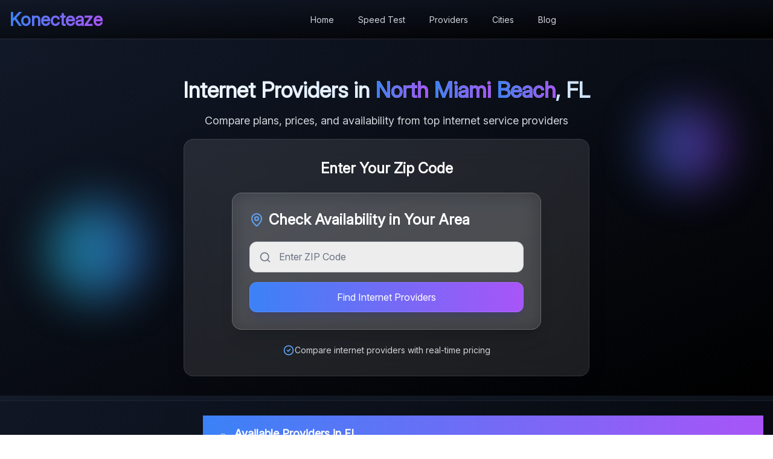

--- FILE ---
content_type: text/html; charset=utf-8
request_url: https://www.konecteaze.com/fl/north-miami-beach
body_size: 17320
content:
<!DOCTYPE html><html lang="en" class="__variable_f367f3"><head><meta charSet="utf-8"/><meta name="viewport" content="width=device-width, initial-scale=1"/><meta name="viewport" content="width=device-width, initial-scale=1.0"/><link rel="stylesheet" href="/_next/static/css/3add334ee59f67ac.css" data-precedence="next"/><link rel="preload" as="script" fetchPriority="low" href="/_next/static/chunks/webpack-c2cacdf4b3707862.js"/><script src="/_next/static/chunks/fd9d1056-85ca759221d498c8.js" async="" type="af2c6dc83781e87d001b0b48-text/javascript"></script><script src="/_next/static/chunks/2117-4811fe992c281b40.js" async="" type="af2c6dc83781e87d001b0b48-text/javascript"></script><script src="/_next/static/chunks/main-app-bf5fafbc12ac6689.js" async="" type="af2c6dc83781e87d001b0b48-text/javascript"></script><script src="/_next/static/chunks/2972-5371f78b231a6d66.js" async="" type="af2c6dc83781e87d001b0b48-text/javascript"></script><script src="/_next/static/chunks/6137-304211f89e2bd3b7.js" async="" type="af2c6dc83781e87d001b0b48-text/javascript"></script><script src="/_next/static/chunks/5449-6732bc441954adad.js" async="" type="af2c6dc83781e87d001b0b48-text/javascript"></script><script src="/_next/static/chunks/app/layout-d5476f1ac180316f.js" async="" type="af2c6dc83781e87d001b0b48-text/javascript"></script><script src="/_next/static/chunks/app/error-7de2d0b3eb51b36a.js" async="" type="af2c6dc83781e87d001b0b48-text/javascript"></script><script src="/_next/static/chunks/app/not-found-df59612de9684f89.js" async="" type="af2c6dc83781e87d001b0b48-text/javascript"></script><script src="/_next/static/chunks/app/global-error-c073677a53f54b80.js" async="" type="af2c6dc83781e87d001b0b48-text/javascript"></script><script src="/_next/static/chunks/3145-8bdc4230a77ce1ea.js" async="" type="af2c6dc83781e87d001b0b48-text/javascript"></script><script src="/_next/static/chunks/3280-8a1c82d908e55ab6.js" async="" type="af2c6dc83781e87d001b0b48-text/javascript"></script><script src="/_next/static/chunks/371-fb229a096f135db4.js" async="" type="af2c6dc83781e87d001b0b48-text/javascript"></script><script src="/_next/static/chunks/4379-d5390ad0a5f8fc9e.js" async="" type="af2c6dc83781e87d001b0b48-text/javascript"></script><script src="/_next/static/chunks/app/%5Bstate%5D/%5Bcity%5D/page-377c92a751ef28e1.js" async="" type="af2c6dc83781e87d001b0b48-text/javascript"></script><title>Best 10 Internet Plans in North Miami Beach, FL | Compare Providers 2026</title><meta name="description" content="Compare 10 internet plans from 3 providers in North Miami Beach, FL including AT&amp;T, Google Fiber, Viasat. Internet, Fiber, Satellite options available up to 8 Gbps from $55/mo. Find the best deal today!"/><meta name="keywords" content="internet providers North Miami Beach, AT&amp;T, Google Fiber, Viasat, best internet North Miami Beach FL, cheap internet North Miami Beach, Internet, Fiber, Satellite internet North Miami Beach"/><meta name="robots" content="index, follow"/><meta name="fb:app_id" content="250826962271667"/><link rel="canonical" href="https://www.konecteaze.com/fl/north-miami-beach"/><meta name="google-site-verification" content="zKTt5eWpe-aV6zhhLom6RhIw-VPNSb6RL0s7aY3YKig"/><meta name="google-site-verification" content="DweoYwApnBKGY21iciIhh4_30QRSaVnJJ2aUyjedBr4"/><meta name="ahrefs-site-verification" content="c19dd6957522f0b52b30b6b6005b0193b1ac14a30a65e4e9a1baae9455ddc635"/><meta property="og:title" content="Best 10 Internet Plans in North Miami Beach, FL | Compare Providers 2026"/><meta property="og:description" content="Compare 10 internet plans from 3 providers in North Miami Beach, FL including AT&amp;T, Google Fiber, Viasat. Internet, Fiber, Satellite options available up to 8 Gbps from $55/mo. Find the best deal today!"/><meta property="og:url" content="https://www.konecteaze.com/fl/north-miami-beach"/><meta property="og:site_name" content="Konecteaze"/><meta property="og:locale" content="en_US"/><meta property="og:type" content="website"/><meta name="twitter:card" content="summary"/><meta name="twitter:site" content="@konecteaze"/><meta name="twitter:creator" content="@konecteaze"/><meta name="twitter:title" content="Find Internet Providers in My Area | Internet Provider Search"/><meta name="twitter:description" content="Find the best internet in your area with KonectEaze. Enter your zip code and find internet providers to compare with our provider search."/><meta name="next-size-adjust"/><link rel="icon" href="/favicon.svg" type="image/svg+xml"/><link rel="stylesheet" href="/compiled-styles.css"/><script data-cfasync="false"></script><style>
          /* Next.js development error styling overrides */
          body[data-nextjs-data-runtime-error],
          body[data-nextjs-data-next-hydration-error],
          body[data-nextjs-data-missing-suspense-fallback] {
            background: linear-gradient(to bottom right, #0f172a, #1e293b) !important;
            color: white !important;
          }

          /* Error overlay container */
          .nextjs-container-errors-header,
          .nextjs-container-errors,
          .nextjs-toast-errors-parent {
            background: rgba(17, 24, 39, 0.85) !important;
            border: 1px solid rgba(99, 102, 241, 0.3) !important;
            box-shadow: 0 20px 25px -5px rgba(0, 0, 0, 0.2), 0 10px 10px -5px rgba(0, 0, 0, 0.04) !important;
            backdrop-filter: blur(16px) !important;
            border-radius: 0.75rem !important;
          }

          /* Error message styling */
          .nextjs-container-errors-header h1 {
            color: #f3f4f6 !important;
            font-weight: 700 !important;
          }

          /* Error stack trace */
          .nextjs-container-errors-body {
            background: rgba(31, 41, 55, 0.5) !important;
            border: 1px solid rgba(99, 102, 241, 0.2) !important;
            border-radius: 0.5rem !important;
          }

          /* Code frame highlighting */
          .nextjs-container-errors-body > div:not(:first-child) div {
            background-color: rgba(17, 24, 39, 0.7) !important;
            border-color: rgba(99, 102, 241, 0.3) !important;
          }

          /* Line numbers */
          .nextjs-container-errors-body pre {
            color: #94a3b8 !important;
          }

          /* Error stack line */
          .nextjs-call-stack-frame {
            background-color: rgba(31, 41, 55, 0.6) !important;
            color: #e2e8f0 !important;
          }

          /* Error links */
          .nextjs-container-errors-body a {
            color: #93c5fd !important;
          }

          /* Error frame highlighting */
          .nextjs-frame-expanded div:first-of-type {
            background-color: rgba(55, 65, 81, 0.6) !important;
          }
        </style><style>
            /* Admin CSS Styles - Maximum Override Specificity */
            body .dark-gradient-heading,
            body h1.dark-gradient-heading,
            body div h1.dark-gradient-heading,
            .admin-dark .dark-gradient-heading {
              font-size: 2.25rem !important;
              font-weight: 700 !important;
              margin-bottom: 1rem !important;
              background: linear-gradient(to right, #ffffff, #dbeafe, #bfdbfe) !important;
              background-clip: text !important;
              -webkit-background-clip: text !important;
              -moz-background-clip: text !important;
              color: transparent !important;
              line-height: 1.25 !important;
              display: block !important;
              text-align: left !important;
            }
            
            .admin-card {
              background-color: rgb(31 41 55);
              border: 1px solid rgb(55 65 81);
              border-radius: 0.5rem;
              box-shadow: 0 10px 15px -3px rgb(0 0 0 / 0.1);
              padding: 1.5rem;
            }
            
            .admin-card-header {
              margin-bottom: 1rem;
            }
            
            .admin-card-title {
              font-size: 1.125rem;
              font-weight: 600;
              color: white;
              margin-bottom: 0.25rem;
            }
            
            .admin-card-content {
              display: flex;
              flex-direction: column;
              gap: 1rem;
            }
            
            .admin-button {
              display: inline-flex;
              align-items: center;
              gap: 0.5rem;
              padding: 0.5rem 1.5rem;
              border-radius: 9999px;
              font-weight: 600;
              font-size: 0.875rem;
              transition: all 0.2s ease;
              border: none;
              cursor: pointer;
            }
            
            .admin-button:disabled {
              opacity: 0.5;
              cursor: not-allowed;
            }
            
            .admin-button-primary {
              background: linear-gradient(135deg, #10b981 0%, #059669 100%);
              color: #ffffff;
              box-shadow: 0 4px 14px rgba(16, 185, 129, 0.4);
            }
            
            .admin-button-primary:hover:not(:disabled) {
              background: linear-gradient(135deg, #34d399 0%, #10b981 100%);
              box-shadow: 0 6px 20px rgba(16, 185, 129, 0.5);
              transform: translateY(-1px);
            }
            
            .admin-button-secondary {
              background: rgba(75, 85, 99, 0.8);
              color: #e5e7eb;
              border: 1px solid rgba(107, 114, 128, 0.6);
            }
            
            .admin-button-secondary:hover:not(:disabled) {
              background: rgba(107, 114, 128, 0.9);
              transform: translateY(-1px);
            }
            
            .admin-button-danger,
            .admin-button-destructive {
              background: linear-gradient(135deg, #ef4444 0%, #dc2626 100%);
              color: #ffffff;
              box-shadow: 0 4px 14px rgba(239, 68, 68, 0.4);
            }
            
            .admin-button-danger:hover:not(:disabled),
            .admin-button-destructive:hover:not(:disabled) {
              background: linear-gradient(135deg, #f87171 0%, #ef4444 100%);
              box-shadow: 0 6px 20px rgba(239, 68, 68, 0.5);
              transform: translateY(-1px);
            }
            
            .admin-button-sm {
              padding: 0.375rem 0.75rem;
              font-size: 0.875rem;
            }
            
            .admin-input, .admin-select, .admin-textarea {
              width: 100%;
              padding: 0.5rem 0.75rem;
              background-color: rgb(55 65 81);
              border: 1px solid rgb(75 85 99);
              border-radius: 0.375rem;
              color: white;
            }
            
            .admin-input::placeholder {
              color: rgb(156 163 175);
            }
            
            .admin-input-with-icon {
              padding-left: 3.5rem !important;
            }
            
            .admin-label {
              display: block;
              font-size: 0.875rem;
              font-weight: 500;
              color: white;
              margin-bottom: 0.25rem;
            }
            
            .admin-table {
              width: 100%;
              background-color: rgb(31 41 55);
              border: 1px solid rgb(55 65 81);
              border-radius: 0.5rem;
              overflow: hidden;
            }
            
            .admin-table-header {
              background-color: rgb(55 65 81);
              border-bottom: 1px solid rgb(75 85 99);
            }
            
            .admin-table-row {
              display: grid;
              grid-template-columns: 2fr 1fr 1fr 1fr;
              background-color: rgb(31 41 55);
              border-bottom: 1px solid rgb(55 65 81);
            }
            
            .admin-table-row-7col {
              display: grid;
              grid-template-columns: 0.8fr 1.2fr 2fr 1fr 1fr 1fr 0.8fr;
              background-color: rgb(31 41 55);
              border-bottom: 1px solid rgb(55 65 81);
            }
            
            .admin-table-row-7col:hover {
              background-color: rgb(55 65 81);
            }
            
            .admin-table-row-8col {
              display: grid;
              grid-template-columns: 0.5fr 2fr 1.5fr 1fr 1fr 0.8fr 0.8fr 1fr;
              background-color: rgb(31 41 55);
              border-bottom: 1px solid rgb(55 65 81);
            }
            
            .admin-table-row-8col:hover {
              background-color: rgb(55 65 81);
            }
            
            .admin-table-row:hover {
              background-color: rgb(55 65 81);
            }
            
            .admin-table-header-cell, .admin-table-cell {
              padding: 0.75rem 1.5rem;
              font-size: 0.875rem;
            }
            
            .admin-table-header-cell {
              color: rgb(209 213 219);
              font-weight: 500;
              text-transform: uppercase;
              letter-spacing: 0.025em;
            }
            
            .admin-table-cell {
              color: rgb(229 231 235);
            }
            
            .admin-badge {
              display: inline-flex;
              align-items: center;
              padding: 0.125rem 0.625rem;
              border-radius: 9999px;
              font-size: 0.75rem;
              font-weight: 500;
            }
            
            .admin-badge-success {
              background-color: rgb(6 78 59 / 0.2);
              color: rgb(110 231 183);
              border: 1px solid rgb(6 78 59 / 0.5);
            }
            
            .admin-badge-warning {
              background-color: rgb(120 53 15 / 0.2);
              color: rgb(252 211 77);
              border: 1px solid rgb(120 53 15 / 0.5);
            }
            
            .admin-badge-error {
              background-color: rgb(127 29 29 / 0.2);
              color: rgb(248 113 113);
              border: 1px solid rgb(127 29 29 / 0.5);
            }
            
            .admin-badge-info {
              background-color: rgb(30 58 138 / 0.2);
              color: rgb(147 197 253);
              border: 1px solid rgb(30 58 138 / 0.5);
            }
            
            .admin-text-muted {
              color: rgb(156 163 175);
            }
            
            .admin-text-sm {
              font-size: 0.875rem;
              color: rgb(209 213 219);
            }
            
            .admin-text-success {
              color: rgb(34 197 94);
            }
            
            /* Complete Admin Layout System */
            .admin-layout-container {
              position: relative;
              height: 100vh;
              background-color: rgb(17 24 39);
              overflow: hidden;
            }
            
            .admin-sidebar {
              position: fixed;
              top: 0;
              left: 0;
              width: 256px;
              height: 100vh;
              background-color: rgb(31 41 55);
              border-right: 1px solid rgb(55 65 81);
              z-index: 50;
              transform: translateX(-100%);
              transition: transform 0.2s ease-in-out;
            }
            
            .admin-sidebar-open {
              transform: translateX(0);
            }
            
            @media (min-width: 1024px) {
              .admin-sidebar,
              .admin-sidebar-closed {
                transform: translateX(0);
              }
            }
            
            .admin-main-wrapper {
              height: 100vh;
              display: flex;
              flex-direction: column;
              margin-left: 0;
            }
            
            @media (min-width: 1024px) {
              .admin-main-wrapper {
                margin-left: 256px;
              }
            }
            
            .admin-header {
              background-color: rgb(31 41 55);
              border-bottom: 1px solid rgb(55 65 81);
              padding: 0.75rem 1rem;
              display: flex;
              align-items: center;
              gap: 1rem;
            }
            
            .admin-main-content {
              flex: 1;
              overflow-y: auto;
              background-color: rgb(17 24 39);
              padding: 1.5rem;
            }
            
            .admin-content-wrapper {
              max-width: 1280px;
              margin: 0 auto;
              width: 100%;
            }
          </style><script src="/_next/static/chunks/polyfills-42372ed130431b0a.js" noModule="" type="af2c6dc83781e87d001b0b48-text/javascript"></script></head><body class="flex flex-col min-h-screen"><script type="af2c6dc83781e87d001b0b48-text/javascript">
            (function() {
              const styles = {
                title: 'color: #3b82f6; font-size: 32px; font-weight: bold; text-shadow: 2px 2px 4px rgba(0,0,0,0.3);',
                subtitle: 'color: #10b981; font-size: 16px; font-weight: bold;',
                normal: 'color: #6b7280; font-size: 14px;',
                warning: 'color: #ef4444; font-size: 14px; font-weight: bold;',
                link: 'color: #8b5cf6; font-size: 14px; font-weight: bold;'
              };
              
              console.log('%c ', 'font-size: 1px;');
              console.log('%c🚀 KONECTEAZE CONSOLE 🚀', styles.title);
              console.log('%c ', 'font-size: 1px;');
              console.log('%c📡 Connecting You to Better Internet Since 2018', styles.subtitle);
              console.log('%c ', 'font-size: 1px;');
              console.log('%cWell, well, well... Look who\'s inspecting the console! 👀', styles.normal);
              console.log('%c ', 'font-size: 1px;');
              console.log('%c🤓 Fellow Developer Spotted!', styles.subtitle);
              console.log('%cWe appreciate your curiosity. Here\'s a gift: our site is built with love,', styles.normal);
              console.log('%ccoffee, and a carefully curated blend of modern web technologies.', styles.normal);
              console.log('%c(Nice try though - we keep our secret sauce... secret 🤫)', styles.normal);
              console.log('%c ', 'font-size: 1px;');
              console.log('%c⚠️ SECURITY WARNING ⚠️', styles.warning);
              console.log('%cIf someone told you to paste code here, they\'re probably trying to hack you.', styles.normal);
              console.log('%cSeriously. Don\'t paste random code into the console. That\'s how the bad guys win.', styles.normal);
              console.log('%c ', 'font-size: 1px;');
              console.log('%c💡 Pro Developer Tip:', styles.subtitle);
              console.log('%cInstead of looking at our code, why not find yourself a better internet plan?', styles.normal);
              console.log('%cYour current provider is probably overcharging you. Just sayin\' 🤷', styles.normal);
              console.log('%cGo ahead, search your ZIP code. We dare you. 🎯', styles.link);
              console.log('%c ', 'font-size: 1px;');
              console.log('%c📊 Fun Stats:', styles.subtitle);
              console.log('%c  • Lines of code: Too many to count', styles.normal);
              console.log('%c  • Coffee consumed: ☕☕☕☕☕ (still going)', styles.normal);
              console.log('%c  • Bugs fixed: 99% (that last 1% is "features")', styles.normal);
              console.log('%c  • Internet providers compared: ALL OF THEM', styles.normal);
              console.log('%c ', 'font-size: 1px;');
              console.log('%cNow go find yourself a better internet plan! 🎯', styles.subtitle);
              console.log('%c ', 'font-size: 1px;');
              console.log('%c- The Konecteaze Team 💙', 'color: #3b82f6; font-size: 14px; font-style: italic;');
              console.log('%c ', 'font-size: 1px;');
              console.log('%cP.S. - Our API is faster than your internet speed. Probably. 🏃‍♂️💨', 'color: #10b981; font-size: 12px; font-style: italic;');
            })();
          </script><div class="min-h-screen flex flex-col"><main class="flex-1"><div class="flex flex-col min-h-screen dark-main"><div class="w-full"><header class="bg-gradient-to-br from-gray-900 to-black shadow-sm border-b border-white/10 sticky top-0 z-40"><div class="container mx-auto px-4 relative"><div class="hidden lg:flex items-center justify-between h-16"><div class="flex-shrink-0"><a class="text-3xl font-bold bg-gradient-to-r from-blue-500 to-purple-500 bg-clip-text text-transparent no-underline hover:no-underline focus:no-underline active:no-underline hover:bg-gradient-to-r hover:from-blue-500 hover:to-purple-500 hover:bg-clip-text hover:text-transparent" href="/">Konecteaze</a></div><nav class="flex-1 mx-8"><div class="flex items-center justify-center space-x-2"><div class="relative"><a class="text-gray-300 hover:text-blue-400 px-4 py-2 text-sm font-medium transition-colors" href="/">Home</a></div><div class="relative"><a class="text-gray-300 hover:text-blue-400 px-4 py-2 text-sm font-medium transition-colors" href="/speed-test">Speed Test</a></div><div class="relative"><a href="#" class="text-gray-300 hover:text-blue-400 px-4 py-2 text-sm font-medium transition-colors ">Providers</a></div><div class="relative"><a href="#" class="text-gray-300 hover:text-blue-400 px-4 py-2 text-sm font-medium transition-colors ">Cities</a></div><div class="relative"><a class="text-gray-300 hover:text-blue-400 px-4 py-2 text-sm font-medium transition-colors" href="/blog">Blog</a></div></div></nav></div><div class="lg:hidden flex items-center justify-between h-16 px-4"><a class="flex-shrink-0 no-underline hover:no-underline" href="/"><div class="flex items-center"><h1 class="font-bold text-xl bg-gradient-to-r from-blue-500 to-purple-500 bg-clip-text text-transparent hover:bg-gradient-to-r hover:from-blue-500 hover:to-purple-500 hover:bg-clip-text hover:text-transparent">Konecteaze</h1></div></a><div class="flex items-center space-x-2"><button type="button" aria-label="Open Menu" class="inline-flex items-center justify-center w-10 h-10 rounded-full text-gray-300 hover:text-blue-400 hover:bg-gray-800 transition-colors duration-200 focus:outline-none focus:ring-2 focus:ring-blue-500 focus:ring-offset-2"><svg xmlns="http://www.w3.org/2000/svg" width="24" height="24" viewBox="0 0 24 24" fill="none" stroke="currentColor" stroke-width="2" stroke-linecap="round" stroke-linejoin="round" class="lucide lucide-menu h-5 w-5" aria-hidden="true"><path d="M4 12h16"></path><path d="M4 18h16"></path><path d="M4 6h16"></path></svg></button></div></div></div></header></div><div class="min-h-screen"><script type="application/ld+json">{"@context":"https://schema.org","@graph":[{"@type":"LocalBusiness","@id":"https://www.konecteaze.com/fl/north-miami-beach#business","name":"Internet Providers in North Miami Beach, FL","description":"Find the best internet providers in North Miami Beach, FL","url":"https://www.konecteaze.com/fl/north-miami-beach","address":{"@type":"PostalAddress","addressLocality":"North Miami Beach","addressRegion":"FL","addressCountry":"US"},"areaServed":{"@type":"City","name":"North Miami Beach","containedInPlace":{"@type":"State","name":"FL"}},"serviceType":"Internet Service Provider Directory","knowsAbout":["Internet Service Providers","Broadband Plans","Fiber Internet","Cable Internet","DSL Internet"],"hasOfferCatalog":{"@type":"OfferCatalog","name":"Internet Plans","itemListElement":[]},"aggregateRating":{"@type":"AggregateRating","ratingValue":4.2,"reviewCount":50},"priceRange":"$29-$99","availability":"https://schema.org/InStock"},{"@type":"FAQPage","@id":"https://www.konecteaze.com/fl/north-miami-beach#faq","mainEntity":[{"@type":"Question","name":"What internet providers are available in North Miami Beach, FL?","acceptedAnswer":{"@type":"Answer","text":"Popular internet providers in North Miami Beach include major companies offering fiber, cable, and DSL services. Compare plans, speeds, and pricing to find the best internet service for your needs."}},{"@type":"Question","name":"What's the fastest internet speed available in North Miami Beach?","acceptedAnswer":{"@type":"Answer","text":"Internet speeds in North Miami Beach range from basic DSL plans to high-speed fiber connections offering up to 1000+ Mbps. Fiber internet typically offers the fastest speeds and most reliable connections."}},{"@type":"Question","name":"How much does internet cost in North Miami Beach, FL?","acceptedAnswer":{"@type":"Answer","text":"Internet plans in North Miami Beach typically range from $29-$99+ per month depending on speed, technology type, and provider. Compare plans to find the best value for your budget and usage needs."}}]},{"@type":"BreadcrumbList","@id":"https://www.konecteaze.com/fl/north-miami-beach#breadcrumbs","itemListElement":[{"@type":"ListItem","position":1,"name":"Internet Providers","item":"https://www.konecteaze.com/"},{"@type":"ListItem","position":2,"name":"FL","item":"https://www.konecteaze.com/fl"},{"@type":"ListItem","position":3,"name":"North Miami Beach","item":"https://www.konecteaze.com/fl/north-miami-beach"}]}]}</script><div class="dark-section"><section class="dark-section relative overflow-hidden min-h-[8vh] flex items-center"><div class="dark-bg-overlay"><div class="bg-grid-pattern"></div></div><div class="floating-orb-1 animate-pulse"></div><div class="floating-orb-2 animate-pulse"></div><div class="dark-container"><div class="text-center space-y-4"><div class="space-y-2"><h1 class="text-3xl md:text-4xl font-bold bg-gradient-to-r from-white to-blue-200 bg-clip-text text-transparent leading-tight text-center mx-auto block w-full">Internet Providers in <span class="bg-gradient-to-r from-blue-500 to-purple-500 bg-clip-text text-transparent">North</span> <span class="bg-gradient-to-r from-blue-500 to-purple-500 bg-clip-text text-transparent">Miami</span> <span class="bg-gradient-to-r from-blue-500 to-purple-500 bg-clip-text text-transparent">Beach</span>, <!-- -->FL</h1><p class="dark-description text-xl max-w-3xl mx-auto leading-relaxed text-center">Compare plans, prices, and availability from top internet service providers</p></div><div class="max-w-2xl mx-auto"><div class="glassmorphism-card"><h2 class="text-2xl font-semibold mb-6 text-white text-center block w-full">Enter Your Zip Code</h2><div class="w-full max-w-lg mx-auto bg-white/10 backdrop-blur-lg rounded-2xl border border-white/20 shadow-xl p-5 sm:p-7 w-full"><div class="text-white"><h2 class="text-2xl font-bold mb-5 flex items-center dark-text-primary"><svg xmlns="http://www.w3.org/2000/svg" width="24" height="24" viewBox="0 0 24 24" fill="none" stroke="currentColor" stroke-width="2" stroke-linecap="round" stroke-linejoin="round" class="lucide lucide-map-pin h-6 w-6 mr-2 dark-text-accent" aria-hidden="true"><path d="M20 10c0 4.993-5.539 10.193-7.399 11.799a1 1 0 0 1-1.202 0C9.539 20.193 4 14.993 4 10a8 8 0 0 1 16 0"></path><circle cx="12" cy="10" r="3"></circle></svg>Check Availability in Your Area</h2><form class="space-y-4"><div class="relative"><div class="absolute inset-y-0 left-0 pl-4 flex items-center pointer-events-none"><svg xmlns="http://www.w3.org/2000/svg" width="24" height="24" viewBox="0 0 24 24" fill="none" stroke="currentColor" stroke-width="2" stroke-linecap="round" stroke-linejoin="round" class="lucide lucide-search h-5 w-5 text-gray-500" aria-hidden="true"><path d="m21 21-4.34-4.34"></path><circle cx="11" cy="11" r="8"></circle></svg></div><input type="text" class="block w-full pl-12 pr-4 py-3 bg-white/90 border border-gray-300 rounded-xl focus:outline-none focus:ring-2 focus:ring-blue-500 focus:border-transparent text-gray-900 placeholder:text-gray-500" placeholder="Enter ZIP Code" maxLength="5" pattern="[0-9]{5}" required="" aria-label="ZIP code" value=""/></div><button type="submit" class="w-full dark-button px-6 py-3 rounded-xl font-medium text-base">Find Internet Providers</button></form></div></div><div class="mt-6 flex items-center gap-2 text-sm dark-text-secondary justify-center"><svg class="w-5 h-5 dark-text-accent" fill="none" stroke="currentColor" viewBox="0 0 24 24"><path stroke-linecap="round" stroke-linejoin="round" stroke-width="2" d="M9 12l2 2 4-4m6 2a9 9 0 11-18 0 9 9 0 0118 0z"></path></svg><span class="">Compare internet providers with real-time pricing</span></div></div></div></div></div></section><div class="w-full bg-gray-800/30 backdrop-blur-sm py-1 border-b border-gray-700/30 mb-0"><div class="container mx-auto px-4"></div></div><div class="w-full max-w-7xl mx-auto px-4 pt-6 pb-8 overflow-x-hidden"><div class="flex flex-col lg:flex-row gap-8 relative w-full"><div class="flex-1 w-full lg:order-2"><!--$--><!--$--><div class="container-xl section-padding-sm"><div class="w-full"><div class="provider-results-container mb-0"><div class="provider-results-header"><svg xmlns="http://www.w3.org/2000/svg" class="h-5 w-5 mr-2 text-white" fill="none" viewBox="0 0 24 24" stroke="currentColor"><circle cx="11" cy="11" r="8"></circle><path d="m21 21-4.35-4.35"></path></svg><h2 class="text-lg font-semibold text-white">Available Providers in <!-- -->FL</h2></div><div class="provider-results-content"><div class="provider-results-grid"><div class="city-provider-card animate-fadeIn"><div class="card-header-gradient px-6 py-4 border-b border-white/10"><div class="flex items-center justify-between"><div class="flex items-center space-x-3"><svg xmlns="http://www.w3.org/2000/svg" width="24" height="24" viewBox="0 0 24 24" fill="none" stroke="currentColor" stroke-width="2" stroke-linecap="round" stroke-linejoin="round" class="lucide lucide-wifi h-5 w-5 text-white" aria-hidden="true"><path d="M12 20h.01"></path><path d="M2 8.82a15 15 0 0 1 20 0"></path><path d="M5 12.859a10 10 0 0 1 14 0"></path><path d="M8.5 16.429a5 5 0 0 1 7 0"></path></svg><h3 class="text-lg font-semibold text-white">AT&amp;T</h3></div><span class="text-white/80 text-xs bg-white/20 px-2 py-1 rounded">Internet</span></div></div><div class="p-6"><div class="flex items-start space-x-4 mb-4"><a class="flex-shrink-0" href="/provider/att"><div class="w-16 h-16 bg-white rounded-lg p-2 shadow-sm"><img alt="AT&amp;T logo" loading="lazy" width="48" height="48" decoding="async" data-nimg="1" class="w-full h-full object-contain" style="color:transparent" srcSet="/_next/image?url=%2Fimages%2Fproviders%2F20att-internet.png&amp;w=48&amp;q=75 1x, /_next/image?url=%2Fimages%2Fproviders%2F20att-internet.png&amp;w=96&amp;q=75 2x" src="/_next/image?url=%2Fimages%2Fproviders%2F20att-internet.png&amp;w=96&amp;q=75"/></div></a><div class="flex-1 min-w-0"><p class="text-white/80 text-sm mb-3 line-clamp-2">AT&amp;T offers internet services in your area.</p><div class="grid grid-cols-2 gap-3 mb-4"><div class="bg-white/5 p-3 rounded-lg"><div class="flex items-center text-white/60 text-xs mb-1"><svg xmlns="http://www.w3.org/2000/svg" width="24" height="24" viewBox="0 0 24 24" fill="none" stroke="currentColor" stroke-width="2" stroke-linecap="round" stroke-linejoin="round" class="lucide lucide-download h-3 w-3 mr-1" aria-hidden="true"><path d="M12 15V3"></path><path d="M21 15v4a2 2 0 0 1-2 2H5a2 2 0 0 1-2-2v-4"></path><path d="m7 10 5 5 5-5"></path></svg>Max Speed</div><div class="text-white font-medium text-sm">5000 Mbps</div></div><div class="bg-white/5 p-3 rounded-lg"><div class="flex items-center text-white/60 text-xs mb-1"><svg xmlns="http://www.w3.org/2000/svg" width="24" height="24" viewBox="0 0 24 24" fill="none" stroke="currentColor" stroke-width="2" stroke-linecap="round" stroke-linejoin="round" class="lucide lucide-dollar-sign h-3 w-3 mr-1" aria-hidden="true"><line x1="12" x2="12" y1="2" y2="22"></line><path d="M17 5H9.5a3.5 3.5 0 0 0 0 7h5a3.5 3.5 0 0 1 0 7H6"></path></svg>Starting Price</div><div class="text-white font-medium text-sm">$<!-- -->55<!-- -->/mo</div></div></div><div class="flex flex-col sm:flex-row gap-3 mt-4 w-full"><a class="flex-1 button-gradient text-white text-center py-2 px-4 rounded-lg text-sm font-medium no-underline inline-block min-w-[120px]" href="/provider/att">View Plans</a><a href="tel:855-293-0910" class="bg-gradient-to-r from-blue-600 to-purple-600 hover:from-blue-700 hover:to-purple-700 text-white font-bold py-2 px-4 rounded-lg transition-all duration-200 inline-block text-center flex items-center justify-center gap-2"><svg xmlns="http://www.w3.org/2000/svg" width="24" height="24" viewBox="0 0 24 24" fill="none" stroke="currentColor" stroke-width="2" stroke-linecap="round" stroke-linejoin="round" class="lucide lucide-phone h-4 w-4" aria-hidden="true"><path d="M13.832 16.568a1 1 0 0 0 1.213-.303l.355-.465A2 2 0 0 1 17 15h3a2 2 0 0 1 2 2v3a2 2 0 0 1-2 2A18 18 0 0 1 2 4a2 2 0 0 1 2-2h3a2 2 0 0 1 2 2v3a2 2 0 0 1-.8 1.6l-.468.351a1 1 0 0 0-.292 1.233 14 14 0 0 0 6.392 6.384"></path></svg>855-293-0910</a></div></div></div><div class="mt-4 p-3 bg-gray-800/60 rounded-lg border border-gray-700"><div class="text-white/80 text-sm"><span class="font-medium">Disclaimer:</span> <!-- -->AT&amp;T offers one of the best fiber services around, with plans ranging from 100 – 4,700 Mbps.* Starting at $45.00/mo.,* plus taxes (w/ eligible Autopay &amp; Paperless bill), AT&amp;T’s 100 Mbps plan would suit a small household since it provides symmetrical upload and download speeds with reliable fiber technology. If you need more speed, AT&amp;T has no shortage of high-speed plans ranging up to multi-gig speeds.

AT&amp;T customers generally rate the provider well when it comes to speed and reliability. If AT&amp;T is available near you, its fiber plans will provide faster and more reliable speeds than cable, satellite or 5G internet providers.

*Price after $10/mo AutoPay &amp; Paperless bill discount. (Starts w/in 2 bills). Monthly State Cost Recovery Charge applies in NV, OH, TX. One time install fee may apply. See offer details below. Speeds based on wired connection. Actual speeds may vary. For 5GIG, single device wired speed maximum 4.7Gbps. For more info, go to www.att.com/speed101. Updated as of 09/08/25.
**Data Allowance: $10 charge applies for each additional 50GB (up to $100/mo). Unlimited data allowance included with 100Mbps or higher or may also be purchased separately for an add’l $30/mo. For more info, go to www.att.com/internet-usage. Speeds based on wired connection. Actual speeds may vary. For more info, go to www.att.com/speed101.


</div></div><div class="border-t border-white/10 pt-4 mt-4"><h4 class="text-white font-medium mb-3">Available Plans (<!-- -->4<!-- -->)</h4><div class="space-y-3"><div class="bg-white/5 p-3 rounded-lg border border-white/10 shadow-sm"><div class="flex justify-between items-center"><div><div class="text-white font-medium text-sm">AT&amp;T Fiber 5 Gbps plan</div><div class="text-white/60 text-xs">5000 Mbps<!-- --> / 5000 Mbps</div><div class="text-white/60 text-xs mt-1">Ultra-premium 5 Gbps fiber with HBO Max included for ultimate internet experience and entertainment</div></div><div class="text-right"><div class="text-white font-bold">$180/mo</div><a href="https://www.jdoqocy.com/click-101544020-17060811$0" target="_blank" rel="noopener noreferrer" class="bg-green-600 hover:bg-green-700 text-white text-xs px-3 py-1 rounded mt-2 inline-block">Order Now</a></div></div></div><div class="bg-white/5 p-3 rounded-lg border border-white/10 shadow-sm"><div class="flex justify-between items-center"><div><div class="text-white font-medium text-sm">AT&amp;T Fiber 300 Mbps plan</div><div class="text-white/60 text-xs">300 Mbps<!-- --> / 300 Mbps</div><div class="text-white/60 text-xs mt-1">Entry-level fiber internet with symmetrical 300 Mbps speeds for small households</div></div><div class="text-right"><div class="text-white font-bold">$55/mo</div><a href="https://www.jdoqocy.com/click-101544020-17060811$0" target="_blank" rel="noopener noreferrer" class="bg-green-600 hover:bg-green-700 text-white text-xs px-3 py-1 rounded mt-2 inline-block">Order Now</a></div></div></div><div class="bg-white/5 p-3 rounded-lg border border-white/10 shadow-sm"><div class="flex justify-between items-center"><div><div class="text-white font-medium text-sm">AT&amp;T Fiber 1 Gig plan</div><div class="text-white/60 text-xs">1000 Mbps<!-- --> / 1000 Mbps</div><div class="text-white/60 text-xs mt-1">Fast gigabit fiber with symmetrical speeds for seamless 4K streaming and online gaming</div></div><div class="text-right"><div class="text-white font-bold">$80/mo</div><a href="https://www.jdoqocy.com/click-101544020-17060811$0" target="_blank" rel="noopener noreferrer" class="bg-green-600 hover:bg-green-700 text-white text-xs px-3 py-1 rounded mt-2 inline-block">Order Now</a></div></div></div><div class="bg-white/5 p-3 rounded-lg border border-white/10 shadow-sm"><div class="flex justify-between items-center"><div><div class="text-white font-medium text-sm">AT&amp;T Fiber 2 Gbps plan</div><div class="text-white/60 text-xs">2000 Mbps<!-- --> / 2000 Mbps</div><div class="text-white/60 text-xs mt-1">High-capacity 2 Gbps fiber internet with symmetrical speeds for power users and smart homes</div></div><div class="text-right"><div class="text-white font-bold">$110/mo</div><a href="https://www.jdoqocy.com/click-101544020-17060811$0" target="_blank" rel="noopener noreferrer" class="bg-green-600 hover:bg-green-700 text-white text-xs px-3 py-1 rounded mt-2 inline-block">Order Now</a></div></div></div></div></div></div></div><div class="city-provider-card animate-fadeIn"><div class="card-header-gradient px-6 py-4 border-b border-white/10"><div class="flex items-center justify-between"><div class="flex items-center space-x-3"><svg xmlns="http://www.w3.org/2000/svg" width="24" height="24" viewBox="0 0 24 24" fill="none" stroke="currentColor" stroke-width="2" stroke-linecap="round" stroke-linejoin="round" class="lucide lucide-wifi h-5 w-5 text-white" aria-hidden="true"><path d="M12 20h.01"></path><path d="M2 8.82a15 15 0 0 1 20 0"></path><path d="M5 12.859a10 10 0 0 1 14 0"></path><path d="M8.5 16.429a5 5 0 0 1 7 0"></path></svg><h3 class="text-lg font-semibold text-white">Google Fiber</h3></div><span class="text-white/80 text-xs bg-white/20 px-2 py-1 rounded">Fiber</span></div></div><div class="p-6"><div class="flex items-start space-x-4 mb-4"><a class="flex-shrink-0" href="/provider/google-fiber"><div class="w-16 h-16 bg-white rounded-lg p-2 shadow-sm"><img alt="Google Fiber logo" loading="lazy" width="48" height="48" decoding="async" data-nimg="1" class="w-full h-full object-contain" style="color:transparent" srcSet="/_next/image?url=%2Fimages%2Fproviders%2Fgoogle-fiber-logo.png&amp;w=48&amp;q=75 1x, /_next/image?url=%2Fimages%2Fproviders%2Fgoogle-fiber-logo.png&amp;w=96&amp;q=75 2x" src="/_next/image?url=%2Fimages%2Fproviders%2Fgoogle-fiber-logo.png&amp;w=96&amp;q=75"/></div></a><div class="flex-1 min-w-0"><p class="text-white/80 text-sm mb-3 line-clamp-2">Google Fiber offers internet services in your area.</p><div class="grid grid-cols-2 gap-3 mb-4"><div class="bg-white/5 p-3 rounded-lg"><div class="flex items-center text-white/60 text-xs mb-1"><svg xmlns="http://www.w3.org/2000/svg" width="24" height="24" viewBox="0 0 24 24" fill="none" stroke="currentColor" stroke-width="2" stroke-linecap="round" stroke-linejoin="round" class="lucide lucide-download h-3 w-3 mr-1" aria-hidden="true"><path d="M12 15V3"></path><path d="M21 15v4a2 2 0 0 1-2 2H5a2 2 0 0 1-2-2v-4"></path><path d="m7 10 5 5 5-5"></path></svg>Max Speed</div><div class="text-white font-medium text-sm">8000 Mbps</div></div><div class="bg-white/5 p-3 rounded-lg"><div class="flex items-center text-white/60 text-xs mb-1"><svg xmlns="http://www.w3.org/2000/svg" width="24" height="24" viewBox="0 0 24 24" fill="none" stroke="currentColor" stroke-width="2" stroke-linecap="round" stroke-linejoin="round" class="lucide lucide-dollar-sign h-3 w-3 mr-1" aria-hidden="true"><line x1="12" x2="12" y1="2" y2="22"></line><path d="M17 5H9.5a3.5 3.5 0 0 0 0 7h5a3.5 3.5 0 0 1 0 7H6"></path></svg>Starting Price</div><div class="text-white font-medium text-sm">$<!-- -->70<!-- -->/mo</div></div></div><div class="flex flex-col sm:flex-row gap-3 mt-4 w-full"><a class="flex-1 button-gradient text-white text-center py-2 px-4 rounded-lg text-sm font-medium no-underline inline-block min-w-[120px]" href="/provider/google-fiber">View Plans</a><a href="tel:866-777-7550" class="bg-gradient-to-r from-blue-600 to-purple-600 hover:from-blue-700 hover:to-purple-700 text-white font-bold py-2 px-4 rounded-lg transition-all duration-200 inline-block text-center flex items-center justify-center gap-2"><svg xmlns="http://www.w3.org/2000/svg" width="24" height="24" viewBox="0 0 24 24" fill="none" stroke="currentColor" stroke-width="2" stroke-linecap="round" stroke-linejoin="round" class="lucide lucide-phone h-4 w-4" aria-hidden="true"><path d="M13.832 16.568a1 1 0 0 0 1.213-.303l.355-.465A2 2 0 0 1 17 15h3a2 2 0 0 1 2 2v3a2 2 0 0 1-2 2A18 18 0 0 1 2 4a2 2 0 0 1 2-2h3a2 2 0 0 1 2 2v3a2 2 0 0 1-.8 1.6l-.468.351a1 1 0 0 0-.292 1.233 14 14 0 0 0 6.392 6.384"></path></svg>866-777-7550</a></div></div></div><div class="mt-4 p-3 bg-gray-800/60 rounded-lg border border-gray-700"><div class="text-white/80 text-sm"><span class="font-medium">Disclaimer:</span> <!-- -->Pricing per month plus taxes for length of contract, unless otherwise stated. Additional fees and terms may apply. Pricing may or may not reflect promotional, bundle and/or other offers available. Pricing varies by location and availability. All prices subject to change at any time. May or may not be available based on service address. Speeds may vary.</div></div><div class="border-t border-white/10 pt-4 mt-4"><h4 class="text-white font-medium mb-3">Available Plans (<!-- -->4<!-- -->)</h4><div class="space-y-3"><div class="bg-white/5 p-3 rounded-lg border border-white/10 shadow-sm"><div class="flex justify-between items-center"><div><div class="text-white font-medium text-sm">Google Fiber 8 Gbps</div><div class="text-white/60 text-xs">8000 Mbps<!-- --> / 8000 Mbps</div><div class="text-white/60 text-xs mt-1">Premium 8 Gbps symmetrical fiber for ultimate performance in multi-user environments and professional applications</div></div><div class="text-right"><div class="text-white font-bold">$150/mo</div><a href="https://www.myfinance.com/reporting/32346943/?utm_campaign=chameleon-konecteaze-googlefiber-dl&amp;sub_id={sub_id}" target="_blank" rel="noopener noreferrer" class="bg-green-600 hover:bg-green-700 text-white text-xs px-3 py-1 rounded mt-2 inline-block">Order Now</a></div></div></div><div class="bg-white/5 p-3 rounded-lg border border-white/10 shadow-sm"><div class="flex justify-between items-center"><div><div class="text-white font-medium text-sm">Google Fiber 1 Gig</div><div class="text-white/60 text-xs">1000 Mbps<!-- --> / 1000 Mbps</div><div class="text-white/60 text-xs mt-1">Fast symmetrical 1 Gig fiber with included router for seamless streaming and work-from-home</div></div><div class="text-right"><div class="text-white font-bold">$70/mo</div><a href="https://www.myfinance.com/reporting/32346943/?utm_campaign=chameleon-konecteaze-googlefiber-dl&amp;sub_id={sub_id}" target="_blank" rel="noopener noreferrer" class="bg-green-600 hover:bg-green-700 text-white text-xs px-3 py-1 rounded mt-2 inline-block">Order Now</a></div></div></div><div class="bg-white/5 p-3 rounded-lg border border-white/10 shadow-sm"><div class="flex justify-between items-center"><div><div class="text-white font-medium text-sm">Google Fiber 2 Gig</div><div class="text-white/60 text-xs">2000 Mbps<!-- --> / 1000 Mbps</div><div class="text-white/60 text-xs mt-1">High-speed 2 Gig fiber with Wi-Fi 6E mesh system for whole-home coverage and multiple devices</div></div><div class="text-right"><div class="text-white font-bold">$100/mo</div><a href="https://www.myfinance.com/reporting/32346943/?utm_campaign=chameleon-konecteaze-googlefiber-dl&amp;sub_id={sub_id}" target="_blank" rel="noopener noreferrer" class="bg-green-600 hover:bg-green-700 text-white text-xs px-3 py-1 rounded mt-2 inline-block">Order Now</a></div></div></div><div class="bg-white/5 p-3 rounded-lg border border-white/10 shadow-sm"><div class="flex justify-between items-center"><div><div class="text-white font-medium text-sm">Google Fiber 5 Gig</div><div class="text-white/60 text-xs">5000 Mbps<!-- --> / 5000 Mbps</div><div class="text-white/60 text-xs mt-1">Ultra-fast 5 Gig fiber with Wi-Fi 6 router and mesh system for whole-home coverage and multiple high-demand devices</div></div><div class="text-right"><div class="text-white font-bold">$125/mo</div><a href="https://www.myfinance.com/reporting/32346943/?utm_campaign=chameleon-konecteaze-googlefiber-dl&amp;sub_id={sub_id}" target="_blank" rel="noopener noreferrer" class="bg-green-600 hover:bg-green-700 text-white text-xs px-3 py-1 rounded mt-2 inline-block">Order Now</a></div></div></div></div></div></div></div><div class="city-provider-card animate-fadeIn"><div class="card-header-gradient px-6 py-4 border-b border-white/10"><div class="flex items-center justify-between"><div class="flex items-center space-x-3"><svg xmlns="http://www.w3.org/2000/svg" width="24" height="24" viewBox="0 0 24 24" fill="none" stroke="currentColor" stroke-width="2" stroke-linecap="round" stroke-linejoin="round" class="lucide lucide-wifi h-5 w-5 text-white" aria-hidden="true"><path d="M12 20h.01"></path><path d="M2 8.82a15 15 0 0 1 20 0"></path><path d="M5 12.859a10 10 0 0 1 14 0"></path><path d="M8.5 16.429a5 5 0 0 1 7 0"></path></svg><h3 class="text-lg font-semibold text-white">Viasat</h3></div><span class="text-white/80 text-xs bg-white/20 px-2 py-1 rounded">Satellite</span></div></div><div class="p-6"><div class="flex items-start space-x-4 mb-4"><a class="flex-shrink-0" href="/provider/viasat"><div class="w-16 h-16 bg-white rounded-lg p-2 shadow-sm"><img alt="Viasat logo" loading="lazy" width="48" height="48" decoding="async" data-nimg="1" class="w-full h-full object-contain" style="color:transparent" srcSet="/_next/image?url=%2Fimages%2Fproviders%2Fviasat-logo.png&amp;w=48&amp;q=75 1x, /_next/image?url=%2Fimages%2Fproviders%2Fviasat-logo.png&amp;w=96&amp;q=75 2x" src="/_next/image?url=%2Fimages%2Fproviders%2Fviasat-logo.png&amp;w=96&amp;q=75"/></div></a><div class="flex-1 min-w-0"><p class="text-white/80 text-sm mb-3 line-clamp-2">Viasat offers internet services in your area.</p><div class="grid grid-cols-2 gap-3 mb-4"><div class="bg-white/5 p-3 rounded-lg"><div class="flex items-center text-white/60 text-xs mb-1"><svg xmlns="http://www.w3.org/2000/svg" width="24" height="24" viewBox="0 0 24 24" fill="none" stroke="currentColor" stroke-width="2" stroke-linecap="round" stroke-linejoin="round" class="lucide lucide-download h-3 w-3 mr-1" aria-hidden="true"><path d="M12 15V3"></path><path d="M21 15v4a2 2 0 0 1-2 2H5a2 2 0 0 1-2-2v-4"></path><path d="m7 10 5 5 5-5"></path></svg>Max Speed</div><div class="text-white font-medium text-sm">2000 Mbps</div></div><div class="bg-white/5 p-3 rounded-lg"><div class="flex items-center text-white/60 text-xs mb-1"><svg xmlns="http://www.w3.org/2000/svg" width="24" height="24" viewBox="0 0 24 24" fill="none" stroke="currentColor" stroke-width="2" stroke-linecap="round" stroke-linejoin="round" class="lucide lucide-dollar-sign h-3 w-3 mr-1" aria-hidden="true"><line x1="12" x2="12" y1="2" y2="22"></line><path d="M17 5H9.5a3.5 3.5 0 0 0 0 7h5a3.5 3.5 0 0 1 0 7H6"></path></svg>Starting Price</div><div class="text-white font-medium text-sm">$<!-- -->70<!-- -->/mo</div></div></div><div class="flex flex-col sm:flex-row gap-3 mt-4 w-full"><a class="flex-1 button-gradient text-white text-center py-2 px-4 rounded-lg text-sm font-medium no-underline inline-block min-w-[120px]" href="/provider/viasat">View Plans</a><a href="tel:866-736-7850" class="bg-gradient-to-r from-blue-600 to-purple-600 hover:from-blue-700 hover:to-purple-700 text-white font-bold py-2 px-4 rounded-lg transition-all duration-200 inline-block text-center flex items-center justify-center gap-2"><svg xmlns="http://www.w3.org/2000/svg" width="24" height="24" viewBox="0 0 24 24" fill="none" stroke="currentColor" stroke-width="2" stroke-linecap="round" stroke-linejoin="round" class="lucide lucide-phone h-4 w-4" aria-hidden="true"><path d="M13.832 16.568a1 1 0 0 0 1.213-.303l.355-.465A2 2 0 0 1 17 15h3a2 2 0 0 1 2 2v3a2 2 0 0 1-2 2A18 18 0 0 1 2 4a2 2 0 0 1 2-2h3a2 2 0 0 1 2 2v3a2 2 0 0 1-.8 1.6l-.468.351a1 1 0 0 0-.292 1.233 14 14 0 0 0 6.392 6.384"></path></svg>866-736-7850</a></div></div></div><div class="mt-4 p-3 bg-gray-800/60 rounded-lg border border-gray-700"><div class="text-white/80 text-sm"><span class="font-medium">Disclaimer:</span> <!-- -->Not all internet speeds available in all areas.</div></div><div class="border-t border-white/10 pt-4 mt-4"><h4 class="text-white font-medium mb-3">Available Plans (<!-- -->2<!-- -->)</h4><div class="space-y-3"><div class="bg-white/5 p-3 rounded-lg border border-white/10 shadow-sm"><div class="flex justify-between items-center"><div><div class="text-white font-medium text-sm">Viasat Unlimited Silver 25</div><div class="text-white/60 text-xs">2000 Mbps<!-- --> / 2000 Mbps</div><div class="text-white/60 text-xs mt-1">High-speed satellite internet with 100 GB priority data and $300 gift card for rural areas with limited options</div></div><div class="text-right"><div class="text-white font-bold">$70/mo</div></div></div></div><div class="bg-white/5 p-3 rounded-lg border border-white/10 shadow-sm"><div class="flex justify-between items-center"><div><div class="text-white font-medium text-sm">Viasat Unlimited Silver 25</div><div class="text-white/60 text-xs">300 Mbps<!-- --> / 300 Mbps</div><div class="text-white/60 text-xs mt-1">Reliable satellite internet with 100 GB priority data and $300 gift card for rural areas</div></div><div class="text-right"><div class="text-white font-bold">$70/mo</div></div></div></div></div></div></div></div></div></div></div></div></div><!--/$--><!--/$--><div class="glassmorphism-card p-6 mb-8 w-full "><div class="seo-content text-gray-300"><h2 class="text-2xl font-semibold text-white mb-4">Internet Service Providers in North Miami Beach, FL</h2><p class="mb-4">Finding the right internet service provider in North Miami Beach can make all the difference in your online experience. Whether you&#x27;re working from home, streaming your favorite shows, or gaming with friends, having reliable, high-speed internet is essential.</p><div class="grid grid-cols-1 md:grid-cols-2 lg:grid-cols-4 gap-4 mb-6"><div class="bg-gradient-to-br from-blue-600/20 to-blue-800/20 border-blue-500/30 text-blue-400 p-4 rounded-lg border"><div class="flex items-center gap-2 mb-1"><div class="text-2xl font-bold text-blue-400">3</div></div><div class="text-sm text-gray-400">Internet Providers</div></div><div class="bg-gradient-to-br from-green-600/20 to-green-800/20 border-green-500/30 text-green-400 p-4 rounded-lg border"><div class="flex items-center gap-2 mb-1"><div class="text-2xl font-bold text-green-400">10</div></div><div class="text-sm text-gray-400">Available Plans</div></div><div class="bg-gradient-to-br from-purple-600/20 to-purple-800/20 border-purple-500/30 text-purple-400 p-4 rounded-lg border"><div class="flex items-center gap-2 mb-1"><div class="text-2xl font-bold text-purple-400">$55.00</div></div><div class="text-sm text-gray-400">Starting Price</div></div><div class="bg-gradient-to-br from-orange-600/20 to-orange-800/20 border-orange-500/30 text-orange-400 p-4 rounded-lg border"><div class="flex items-center gap-2 mb-1"><div class="text-2xl font-bold text-orange-400">5000 Mbps</div></div><div class="text-sm text-gray-400">Max Speed</div></div></div><div class="space-y-6"><div><h3 class="text-xl font-semibold text-white mb-3">Internet Service Options Available in North Miami Beach</h3><div class="text-gray-300 prose prose-invert max-w-none mb-4"><div class="space-y-4">
      <div class="border-l-4 border-yellow-500 pl-4">
        <h4 class="text-yellow-300 font-medium mb-2">Additional Internet Options</h4>
        <p class="text-white/80 text-sm">Additional providers in North Miami Beach offer DSL, fixed wireless, and satellite internet options starting at $55/month, ensuring connectivity is available throughout the North Miami Beach area regardless of location.</p>
      </div></div></div></div><div><h3 class="text-xl font-semibold text-white mb-3">Internet Provider Benefits in North Miami Beach, FL</h3><div class="text-gray-300 prose prose-invert max-w-none mb-4">
        <ul class="space-y-2 text-white/80">
          
          <li class="flex items-start gap-2">
            <span class="text-emerald-400 mt-1">•</span>
            <span>Compare 3 different providers in North Miami Beach to find the best value for your needs</span>
          </li>
          <li class="flex items-start gap-2">
            <span class="text-emerald-400 mt-1">•</span>
            <span>Access to gigabit speeds up to 5000 Mbps for demanding applications</span>
          </li>
          <li class="flex items-start gap-2">
            <span class="text-emerald-400 mt-1">•</span>
            <span>Fiber internet available in parts of North Miami Beach for the fastest, most reliable connections</span>
          </li>
          <li class="flex items-start gap-2">
            <span class="text-emerald-400 mt-1">•</span>
            <span>Local North Miami Beach service and support from established internet providers</span>
          </li>
          <li class="flex items-start gap-2">
            <span class="text-emerald-400 mt-1">•</span>
            <span>Flexible contract options including no-contract plans available in North Miami Beach</span>
          </li>
        </ul>
      </div></div></div></div></div></div><div class="w-full lg:w-80 lg:flex-shrink-0 lg:order-1"><div class="sticky" style="top:30.4px"></div></div></div></div></div></div><div class="bg-gray-900 border-y border-gray-800"><div class="container mx-auto py-6 px-4 sm:px-6 lg:px-8"><div class="max-w-4xl mx-auto"><div class="flex flex-col sm:flex-row items-center justify-between gap-4"><div class="flex items-center gap-3"><svg xmlns="http://www.w3.org/2000/svg" width="24" height="24" viewBox="0 0 24 24" fill="none" stroke="currentColor" stroke-width="2" stroke-linecap="round" stroke-linejoin="round" class="lucide lucide-bell h-6 w-6 text-blue-400" aria-hidden="true"><path d="M10.268 21a2 2 0 0 0 3.464 0"></path><path d="M3.262 15.326A1 1 0 0 0 4 17h16a1 1 0 0 0 .74-1.673C19.41 13.956 18 12.499 18 8A6 6 0 0 0 6 8c0 4.499-1.411 5.956-2.738 7.326"></path></svg><h3 class="text-lg font-semibold text-white">Get Deal Alerts</h3><p class="text-sm text-gray-300 hidden md:inline">Be the first to know about price drops and special offers</p></div><form class="flex w-full sm:max-w-md gap-2"><input type="email" class="flex h-10 w-full rounded-md border px-3 py-2 text-sm ring-offset-background file:border-0 file:bg-transparent file:text-sm file:font-medium placeholder:text-muted-foreground focus-visible:outline-none focus-visible:ring-2 focus-visible:ring-ring focus-visible:ring-offset-2 disabled:cursor-not-allowed disabled:opacity-50 flex-1 bg-gray-800 border-gray-700 text-white" placeholder="Enter your email address" value=""/><button class="inline-flex items-center justify-center whitespace-nowrap rounded-md text-sm font-medium transition-colors focus-visible:outline-none focus-visible:ring-1 focus-visible:ring-ring disabled:pointer-events-none disabled:opacity-50 bg-primary shadow hover:bg-primary/90 h-9 px-4 py-2 primary-gradient text-white" type="submit">Sign up</button></form></div><p class="mt-2 text-xs text-gray-400">By signing up, you agree to our<!-- --> <a class="text-blue-400 hover:text-blue-300" href="/privacy-policy">Privacy Policy</a>. You can unsubscribe at any time.</p></div></div></div><footer class="border-t bg-background w-full mt-8"><div class="container py-8"><div class="w-full"><div class="hidden md:block"><div class="grid grid-cols-1 md:grid-cols-4 gap-8"><div class="footer-column"><h3 class="font-semibold mb-4">Company</h3><ul class="space-y-4"><li><a class="text-sm bg-gradient-to-r from-blue-500 to-purple-500 bg-clip-text text-transparent hover:from-blue-600 hover:to-purple-600" href="/about">About Us</a></li></ul></div><div class="footer-column"><h3 class="font-semibold mb-4">Resources</h3><ul class="space-y-4"><li><a class="text-sm bg-gradient-to-r from-blue-500 to-purple-500 bg-clip-text text-transparent hover:from-blue-600 hover:to-purple-600" href="/blog">Blog</a></li><li><a class="text-sm bg-gradient-to-r from-blue-500 to-purple-500 bg-clip-text text-transparent hover:from-blue-600 hover:to-purple-600" href="/provider-support">Provider Support</a></li></ul></div><div class="footer-column"><h3 class="font-semibold mb-4">Legal</h3><ul class="space-y-4"><li><a class="text-sm bg-gradient-to-r from-blue-500 to-purple-500 bg-clip-text text-transparent hover:from-blue-600 hover:to-purple-600" href="/privacy-policy">Privacy Policy</a></li><li><a class="text-sm bg-gradient-to-r from-blue-500 to-purple-500 bg-clip-text text-transparent hover:from-blue-600 hover:to-purple-600" href="/terms">Terms of Service</a></li><li><a class="text-sm bg-gradient-to-r from-blue-500 to-purple-500 bg-clip-text text-transparent hover:from-blue-600 hover:to-purple-600" href="/cookie-policy">Cookie Policy</a></li><li><a class="text-sm bg-gradient-to-r from-blue-500 to-purple-500 bg-clip-text text-transparent hover:from-blue-600 hover:to-purple-600" href="/do-not-sell">Do Not Sell</a></li></ul></div><div class="footer-column"><h3 class="font-semibold mb-4">Connect</h3><ul class="space-y-4"><li><a class="text-sm bg-gradient-to-r from-blue-500 to-purple-500 bg-clip-text text-transparent hover:from-blue-600 hover:to-purple-600" href="/contact">Contact Us</a></li></ul></div></div></div></div><div class="flex flex-col items-center gap-4 mt-8 pt-8 border-t border-slate-200 md:flex-row md:py-4"><div class="flex flex-col items-center gap-4 px-6 md:flex-row md:gap-4 md:px-0"><a href="/" class="flex items-center gap-2"><span class="font-bold bg-gradient-to-r from-blue-500 to-purple-500 bg-clip-text text-transparent">Konecteaze</span></a><nav class="flex items-center gap-4 text-sm"><a href="/sitemap" class="text-muted-foreground hover:text-foreground">Site Map</a></nav></div><div class="flex flex-1 items-center justify-end space-x-4"><a href="https://www.facebook.com/konecteaze/" target="_blank" rel="noopener noreferrer" class="text-muted-foreground hover:text-foreground"><svg xmlns="http://www.w3.org/2000/svg" width="24" height="24" viewBox="0 0 24 24" fill="none" stroke="currentColor" stroke-width="2" stroke-linecap="round" stroke-linejoin="round" class="lucide lucide-facebook h-5 w-5" aria-hidden="true"><path d="M18 2h-3a5 5 0 0 0-5 5v3H7v4h3v8h4v-8h3l1-4h-4V7a1 1 0 0 1 1-1h3z"></path></svg><span class="sr-only">Facebook</span></a><a href="https://twitter.com/konecteaze" target="_blank" rel="noopener noreferrer" class="text-muted-foreground hover:text-foreground"><svg xmlns="http://www.w3.org/2000/svg" width="24" height="24" viewBox="0 0 24 24" fill="none" stroke="currentColor" stroke-width="2" stroke-linecap="round" stroke-linejoin="round" class="lucide lucide-twitter h-5 w-5" aria-hidden="true"><path d="M22 4s-.7 2.1-2 3.4c1.6 10-9.4 17.3-18 11.6 2.2.1 4.4-.6 6-2C3 15.5.5 9.6 3 5c2.2 2.6 5.6 4.1 9 4-.9-4.2 4-6.6 7-3.8 1.1 0 3-1.2 3-1.2z"></path></svg><span class="sr-only">Twitter</span></a><a href="https://www.instagram.com/konecteaze/" target="_blank" rel="noopener noreferrer" class="text-muted-foreground hover:text-foreground"><svg xmlns="http://www.w3.org/2000/svg" width="24" height="24" viewBox="0 0 24 24" fill="none" stroke="currentColor" stroke-width="2" stroke-linecap="round" stroke-linejoin="round" class="lucide lucide-instagram h-5 w-5" aria-hidden="true"><rect width="20" height="20" x="2" y="2" rx="5" ry="5"></rect><path d="M16 11.37A4 4 0 1 1 12.63 8 4 4 0 0 1 16 11.37z"></path><line x1="17.5" x2="17.51" y1="6.5" y2="6.5"></line></svg><span class="sr-only">Instagram</span></a><a href="#" target="_blank" rel="noopener noreferrer" class="text-muted-foreground hover:text-foreground"><svg xmlns="http://www.w3.org/2000/svg" width="24" height="24" viewBox="0 0 24 24" fill="none" stroke="currentColor" stroke-width="2" stroke-linecap="round" stroke-linejoin="round" class="lucide lucide-linkedin h-5 w-5" aria-hidden="true"><path d="M16 8a6 6 0 0 1 6 6v7h-4v-7a2 2 0 0 0-2-2 2 2 0 0 0-2 2v7h-4v-7a6 6 0 0 1 6-6z"></path><rect width="4" height="12" x="2" y="9"></rect><circle cx="4" cy="4" r="2"></circle></svg><span class="sr-only">LinkedIn</span></a></div><div class="mt-4 text-center text-sm text-muted-foreground md:mt-0 md:ml-4">© <!-- -->2026<!-- --> Konecteaze Pro. All rights reserved.</div></div></div></footer><button aria-label="Back to top" title="Back to top" class="fixed bottom-6 right-6 p-3 rounded-full bg-primary text-primary-foreground shadow-lg transition-all duration-300 z-50 opacity-0 translate-y-10 pointer-events-none"><svg xmlns="http://www.w3.org/2000/svg" width="24" height="24" viewBox="0 0 24 24" fill="none" stroke="currentColor" stroke-width="2" stroke-linecap="round" stroke-linejoin="round" class="lucide lucide-arrow-up h-5 w-5" aria-hidden="true"><path d="m5 12 7-7 7 7"></path><path d="M12 19V5"></path></svg></button></div></main></div><script src="/_next/static/chunks/webpack-c2cacdf4b3707862.js" async="" type="af2c6dc83781e87d001b0b48-text/javascript"></script><script type="af2c6dc83781e87d001b0b48-text/javascript">(self.__next_f=self.__next_f||[]).push([0]);self.__next_f.push([2,null])</script><script type="af2c6dc83781e87d001b0b48-text/javascript">self.__next_f.push([1,"1:HL[\"/_next/static/media/e4af272ccee01ff0-s.p.woff2\",\"font\",{\"crossOrigin\":\"\",\"type\":\"font/woff2\"}]\n2:HL[\"/_next/static/css/3add334ee59f67ac.css\",\"style\"]\n"])</script><script type="af2c6dc83781e87d001b0b48-text/javascript">self.__next_f.push([1,"3:I[12846,[],\"\"]\n6:I[4707,[],\"\"]\n9:I[36423,[],\"\"]\nd:I[86753,[\"2972\",\"static/chunks/2972-5371f78b231a6d66.js\",\"6137\",\"static/chunks/6137-304211f89e2bd3b7.js\",\"5449\",\"static/chunks/5449-6732bc441954adad.js\",\"3185\",\"static/chunks/app/layout-d5476f1ac180316f.js\"],\"default\"]\ne:I[60415,[\"2972\",\"static/chunks/2972-5371f78b231a6d66.js\",\"6137\",\"static/chunks/6137-304211f89e2bd3b7.js\",\"5449\",\"static/chunks/5449-6732bc441954adad.js\",\"3185\",\"static/chunks/app/layout-d5476f1ac180316f.js\"],\"ThemeProvider\"]\nf:I[35368,[\"2972\",\"static/chunks/2972-5371f78b231a6d66.js\",\"6137\",\"static/chunks/6137-304211f89e2bd3b7.js\",\"5449\",\"static/chunks/5449-6732bc441954adad.js\",\"3185\",\"static/chunks/app/layout-d5476f1ac180316f.js\"],\"QueryProvider\"]\n10:I[83455,[\"2972\",\"static/chunks/2972-5371f78b231a6d66.js\",\"6137\",\"static/chunks/6137-304211f89e2bd3b7.js\",\"5449\",\"static/chunks/5449-6732bc441954adad.js\",\"3185\",\"static/chunks/app/layout-d5476f1ac180316f.js\"],\"AnalyticsProvider\"]\n11:I[93285,[\"2972\",\"static/chunks/2972-5371f78b231a6d66.js\",\"6137\",\"static/chunks/6137-304211f89e2bd3b7.js\",\"5449\",\"static/chunks/5449-6732bc441954adad.js\",\"3185\",\"static/chunks/app/layout-d5476f1ac180316f.js\"],\"ErrorBoundary\"]\n12:I[83231,[\"2972\",\"static/chunks/2972-5371f78b231a6d66.js\",\"6137\",\"static/chunks/6137-304211f89e2bd3b7.js\",\"5449\",\"static/chunks/5449-6732bc441954adad.js\",\"3185\",\"static/chunks/app/layout-d5476f1ac180316f.js\"],\"JsonLd\"]\n13:I[92646,[\"2972\",\"static/chunks/2972-5371f78b231a6d66.js\",\"6137\",\"static/chunks/6137-304211f89e2bd3b7.js\",\"5449\",\"static/chunks/5449-6732bc441954adad.js\",\"3185\",\"static/chunks/app/layout-d5476f1ac180316f.js\"],\"ToastContextProvider\"]\n14:I[44196,[\"2972\",\"static/chunks/2972-5371f78b231a6d66.js\",\"6137\",\"static/chunks/6137-304211f89e2bd3b7.js\",\"5449\",\"static/chunks/5449-6732bc441954adad.js\",\"3185\",\"static/chunks/app/layout-d5476f1ac180316f.js\"],\"ConditionalHeaderFooter\"]\n15:I[18958,[\"2972\",\"static/chunks/2972-5371f78b231a6d66.js\",\"6137\",\"static/chunks/6137-304211f89e2bd3b7.js\",\"7601\",\"static/chunks/app/error-7de2d0b3eb51b36a.js\"],\"defaul"])</script><script type="af2c6dc83781e87d001b0b48-text/javascript">self.__next_f.push([1,"t\"]\n16:I[75292,[\"2972\",\"static/chunks/2972-5371f78b231a6d66.js\",\"9160\",\"static/chunks/app/not-found-df59612de9684f89.js\"],\"default\"]\n18:I[21667,[\"6470\",\"static/chunks/app/global-error-c073677a53f54b80.js\"],\"default\"]\n7:[\"state\",\"fl\",\"d\"]\n8:[\"city\",\"north-miami-beach\",\"d\"]\na:T879,"])</script><script type="af2c6dc83781e87d001b0b48-text/javascript">self.__next_f.push([1,"\n          /* Next.js development error styling overrides */\n          body[data-nextjs-data-runtime-error],\n          body[data-nextjs-data-next-hydration-error],\n          body[data-nextjs-data-missing-suspense-fallback] {\n            background: linear-gradient(to bottom right, #0f172a, #1e293b) !important;\n            color: white !important;\n          }\n\n          /* Error overlay container */\n          .nextjs-container-errors-header,\n          .nextjs-container-errors,\n          .nextjs-toast-errors-parent {\n            background: rgba(17, 24, 39, 0.85) !important;\n            border: 1px solid rgba(99, 102, 241, 0.3) !important;\n            box-shadow: 0 20px 25px -5px rgba(0, 0, 0, 0.2), 0 10px 10px -5px rgba(0, 0, 0, 0.04) !important;\n            backdrop-filter: blur(16px) !important;\n            border-radius: 0.75rem !important;\n          }\n\n          /* Error message styling */\n          .nextjs-container-errors-header h1 {\n            color: #f3f4f6 !important;\n            font-weight: 700 !important;\n          }\n\n          /* Error stack trace */\n          .nextjs-container-errors-body {\n            background: rgba(31, 41, 55, 0.5) !important;\n            border: 1px solid rgba(99, 102, 241, 0.2) !important;\n            border-radius: 0.5rem !important;\n          }\n\n          /* Code frame highlighting */\n          .nextjs-container-errors-body \u003e div:not(:first-child) div {\n            background-color: rgba(17, 24, 39, 0.7) !important;\n            border-color: rgba(99, 102, 241, 0.3) !important;\n          }\n\n          /* Line numbers */\n          .nextjs-container-errors-body pre {\n            color: #94a3b8 !important;\n          }\n\n          /* Error stack line */\n          .nextjs-call-stack-frame {\n            background-color: rgba(31, 41, 55, 0.6) !important;\n            color: #e2e8f0 !important;\n          }\n\n          /* Error links */\n          .nextjs-container-errors-body a {\n            color: #93c5fd !important;\n          }\n\n          /* Error frame highlighting */\n          .nextjs-frame-expanded div:first-of-type {\n            background-color: rgba(55, 65, 81, 0.6) !important;\n          }\n        "])</script><script type="af2c6dc83781e87d001b0b48-text/javascript">self.__next_f.push([1,"b:T2632,"])</script><script type="af2c6dc83781e87d001b0b48-text/javascript">self.__next_f.push([1,"\n            /* Admin CSS Styles - Maximum Override Specificity */\n            body .dark-gradient-heading,\n            body h1.dark-gradient-heading,\n            body div h1.dark-gradient-heading,\n            .admin-dark .dark-gradient-heading {\n              font-size: 2.25rem !important;\n              font-weight: 700 !important;\n              margin-bottom: 1rem !important;\n              background: linear-gradient(to right, #ffffff, #dbeafe, #bfdbfe) !important;\n              background-clip: text !important;\n              -webkit-background-clip: text !important;\n              -moz-background-clip: text !important;\n              color: transparent !important;\n              line-height: 1.25 !important;\n              display: block !important;\n              text-align: left !important;\n            }\n            \n            .admin-card {\n              background-color: rgb(31 41 55);\n              border: 1px solid rgb(55 65 81);\n              border-radius: 0.5rem;\n              box-shadow: 0 10px 15px -3px rgb(0 0 0 / 0.1);\n              padding: 1.5rem;\n            }\n            \n            .admin-card-header {\n              margin-bottom: 1rem;\n            }\n            \n            .admin-card-title {\n              font-size: 1.125rem;\n              font-weight: 600;\n              color: white;\n              margin-bottom: 0.25rem;\n            }\n            \n            .admin-card-content {\n              display: flex;\n              flex-direction: column;\n              gap: 1rem;\n            }\n            \n            .admin-button {\n              display: inline-flex;\n              align-items: center;\n              gap: 0.5rem;\n              padding: 0.5rem 1.5rem;\n              border-radius: 9999px;\n              font-weight: 600;\n              font-size: 0.875rem;\n              transition: all 0.2s ease;\n              border: none;\n              cursor: pointer;\n            }\n            \n            .admin-button:disabled {\n              opacity: 0.5;\n              cursor: not-allowed;\n            }\n            \n            .admin-button-primary {\n              background: linear-gradient(135deg, #10b981 0%, #059669 100%);\n              color: #ffffff;\n              box-shadow: 0 4px 14px rgba(16, 185, 129, 0.4);\n            }\n            \n            .admin-button-primary:hover:not(:disabled) {\n              background: linear-gradient(135deg, #34d399 0%, #10b981 100%);\n              box-shadow: 0 6px 20px rgba(16, 185, 129, 0.5);\n              transform: translateY(-1px);\n            }\n            \n            .admin-button-secondary {\n              background: rgba(75, 85, 99, 0.8);\n              color: #e5e7eb;\n              border: 1px solid rgba(107, 114, 128, 0.6);\n            }\n            \n            .admin-button-secondary:hover:not(:disabled) {\n              background: rgba(107, 114, 128, 0.9);\n              transform: translateY(-1px);\n            }\n            \n            .admin-button-danger,\n            .admin-button-destructive {\n              background: linear-gradient(135deg, #ef4444 0%, #dc2626 100%);\n              color: #ffffff;\n              box-shadow: 0 4px 14px rgba(239, 68, 68, 0.4);\n            }\n            \n            .admin-button-danger:hover:not(:disabled),\n            .admin-button-destructive:hover:not(:disabled) {\n              background: linear-gradient(135deg, #f87171 0%, #ef4444 100%);\n              box-shadow: 0 6px 20px rgba(239, 68, 68, 0.5);\n              transform: translateY(-1px);\n            }\n            \n            .admin-button-sm {\n              padding: 0.375rem 0.75rem;\n              font-size: 0.875rem;\n            }\n            \n            .admin-input, .admin-select, .admin-textarea {\n              width: 100%;\n              padding: 0.5rem 0.75rem;\n              background-color: rgb(55 65 81);\n              border: 1px solid rgb(75 85 99);\n              border-radius: 0.375rem;\n              color: white;\n            }\n            \n            .admin-input::placeholder {\n              color: rgb(156 163 175);\n            }\n            \n            .admin-input-with-icon {\n              padding-left: 3.5rem !important;\n            }\n            \n            .admin-label {\n              display: block;\n              font-size: 0.875rem;\n              font-weight: 500;\n              color: white;\n              margin-bottom: 0.25rem;\n            }\n            \n            .admin-table {\n              width: 100%;\n              background-color: rgb(31 41 55);\n              border: 1px solid rgb(55 65 81);\n              border-radius: 0.5rem;\n              overflow: hidden;\n            }\n            \n            .admin-table-header {\n              background-color: rgb(55 65 81);\n              border-bottom: 1px solid rgb(75 85 99);\n            }\n            \n            .admin-table-row {\n              display: grid;\n              grid-template-columns: 2fr 1fr 1fr 1fr;\n              background-color: rgb(31 41 55);\n              border-bottom: 1px solid rgb(55 65 81);\n            }\n            \n            .admin-table-row-7col {\n              display: grid;\n              grid-template-columns: 0.8fr 1.2fr 2fr 1fr 1fr 1fr 0.8fr;\n              background-color: rgb(31 41 55);\n              border-bottom: 1px solid rgb(55 65 81);\n            }\n            \n            .admin-table-row-7col:hover {\n              background-color: rgb(55 65 81);\n            }\n            \n            .admin-table-row-8col {\n              display: grid;\n              grid-template-columns: 0.5fr 2fr 1.5fr 1fr 1fr 0.8fr 0.8fr 1fr;\n              background-color: rgb(31 41 55);\n              border-bottom: 1px solid rgb(55 65 81);\n            }\n            \n            .admin-table-row-8col:hover {\n              background-color: rgb(55 65 81);\n            }\n            \n            .admin-table-row:hover {\n              background-color: rgb(55 65 81);\n            }\n            \n            .admin-table-header-cell, .admin-table-cell {\n              padding: 0.75rem 1.5rem;\n              font-size: 0.875rem;\n            }\n            \n            .admin-table-header-cell {\n              color: rgb(209 213 219);\n              font-weight: 500;\n              text-transform: uppercase;\n              letter-spacing: 0.025em;\n            }\n            \n            .admin-table-cell {\n              color: rgb(229 231 235);\n            }\n            \n            .admin-badge {\n              display: inline-flex;\n              align-items: center;\n              padding: 0.125rem 0.625rem;\n              border-radius: 9999px;\n              font-size: 0.75rem;\n              font-weight: 500;\n            }\n            \n            .admin-badge-success {\n              background-color: rgb(6 78 59 / 0.2);\n              color: rgb(110 231 183);\n              border: 1px solid rgb(6 78 59 / 0.5);\n            }\n            \n            .admin-badge-warning {\n              background-color: rgb(120 53 15 / 0.2);\n              color: rgb(252 211 77);\n              border: 1px solid rgb(120 53 15 / 0.5);\n            }\n            \n            .admin-badge-error {\n              background-color: rgb(127 29 29 / 0.2);\n              color: rgb(248 113 113);\n              border: 1px solid rgb(127 29 29 / 0.5);\n            }\n            \n            .admin-badge-info {\n              background-color: rgb(30 58 138 / 0.2);\n              color: rgb(147 197 253);\n              border: 1px solid rgb(30 58 138 / 0.5);\n            }\n            \n            .admin-text-muted {\n              color: rgb(156 163 175);\n            }\n            \n            .admin-text-sm {\n              font-size: 0.875rem;\n              color: rgb(209 213 219);\n            }\n            \n            .admin-text-success {\n              color: rgb(34 197 94);\n            }\n            \n            /* Complete Admin Layout System */\n            .admin-layout-container {\n              position: relative;\n              height: 100vh;\n              background-color: rgb(17 24 39);\n              overflow: hidden;\n            }\n            \n            .admin-sidebar {\n              position: fixed;\n              top: 0;\n              left: 0;\n              width: 256px;\n              height: 100vh;\n              background-color: rgb(31 41 55);\n              border-right: 1px solid rgb(55 65 81);\n              z-index: 50;\n              transform: translateX(-100%);\n              transition: transform 0.2s ease-in-out;\n            }\n            \n            .admin-sidebar-open {\n              transform: translateX(0);\n            }\n            \n            @media (min-width: 1024px) {\n              .admin-sidebar,\n              .admin-sidebar-closed {\n                transform: translateX(0);\n              }\n            }\n            \n            .admin-main-wrapper {\n              height: 100vh;\n              display: flex;\n              flex-direction: column;\n              margin-left: 0;\n            }\n            \n            @media (min-width: 1024px) {\n              .admin-main-wrapper {\n                margin-left: 256px;\n              }\n            }\n            \n            .admin-header {\n              background-color: rgb(31 41 55);\n              border-bottom: 1px solid rgb(55 65 81);\n              padding: 0.75rem 1rem;\n              display: flex;\n              align-items: center;\n              gap: 1rem;\n            }\n            \n            .admin-main-content {\n              flex: 1;\n              overflow-y: auto;\n              background-color: rgb(17 24 39);\n              padding: 1.5rem;\n            }\n            \n            .admin-content-wrapper {\n              max-width: 1280px;\n              margin: 0 auto;\n              width: 100%;\n            }\n          "])</script><script type="af2c6dc83781e87d001b0b48-text/javascript">self.__next_f.push([1,"c:Td0a,"])</script><script type="af2c6dc83781e87d001b0b48-text/javascript">self.__next_f.push([1,"\n            (function() {\n              const styles = {\n                title: 'color: #3b82f6; font-size: 32px; font-weight: bold; text-shadow: 2px 2px 4px rgba(0,0,0,0.3);',\n                subtitle: 'color: #10b981; font-size: 16px; font-weight: bold;',\n                normal: 'color: #6b7280; font-size: 14px;',\n                warning: 'color: #ef4444; font-size: 14px; font-weight: bold;',\n                link: 'color: #8b5cf6; font-size: 14px; font-weight: bold;'\n              };\n              \n              console.log('%c ', 'font-size: 1px;');\n              console.log('%c🚀 KONECTEAZE CONSOLE 🚀', styles.title);\n              console.log('%c ', 'font-size: 1px;');\n              console.log('%c📡 Connecting You to Better Internet Since 2018', styles.subtitle);\n              console.log('%c ', 'font-size: 1px;');\n              console.log('%cWell, well, well... Look who\\'s inspecting the console! 👀', styles.normal);\n              console.log('%c ', 'font-size: 1px;');\n              console.log('%c🤓 Fellow Developer Spotted!', styles.subtitle);\n              console.log('%cWe appreciate your curiosity. Here\\'s a gift: our site is built with love,', styles.normal);\n              console.log('%ccoffee, and a carefully curated blend of modern web technologies.', styles.normal);\n              console.log('%c(Nice try though - we keep our secret sauce... secret 🤫)', styles.normal);\n              console.log('%c ', 'font-size: 1px;');\n              console.log('%c⚠️ SECURITY WARNING ⚠️', styles.warning);\n              console.log('%cIf someone told you to paste code here, they\\'re probably trying to hack you.', styles.normal);\n              console.log('%cSeriously. Don\\'t paste random code into the console. That\\'s how the bad guys win.', styles.normal);\n              console.log('%c ', 'font-size: 1px;');\n              console.log('%c💡 Pro Developer Tip:', styles.subtitle);\n              console.log('%cInstead of looking at our code, why not find yourself a better internet plan?', styles.normal);\n              console.log('%cYour current provider is probably overcharging you. Just sayin\\' 🤷', styles.normal);\n              console.log('%cGo ahead, search your ZIP code. We dare you. 🎯', styles.link);\n              console.log('%c ', 'font-size: 1px;');\n              console.log('%c📊 Fun Stats:', styles.subtitle);\n              console.log('%c  • Lines of code: Too many to count', styles.normal);\n              console.log('%c  • Coffee consumed: ☕☕☕☕☕ (still going)', styles.normal);\n              console.log('%c  • Bugs fixed: 99% (that last 1% is \"features\")', styles.normal);\n              console.log('%c  • Internet providers compared: ALL OF THEM', styles.normal);\n              console.log('%c ', 'font-size: 1px;');\n              console.log('%cNow go find yourself a better internet plan! 🎯', styles.subtitle);\n              console.log('%c ', 'font-size: 1px;');\n              console.log('%c- The Konecteaze Team 💙', 'color: #3b82f6; font-size: 14px; font-style: italic;');\n              console.log('%c ', 'font-size: 1px;');\n              console.log('%cP.S. - Our API is faster than your internet speed. Probably. 🏃‍♂️💨', 'color: #10b981; font-size: 12px; font-style: italic;');\n            })();\n          "])</script><script type="af2c6dc83781e87d001b0b48-text/javascript">self.__next_f.push([1,"19:[]\n"])</script><script type="af2c6dc83781e87d001b0b48-text/javascript">self.__next_f.push([1,"0:[\"$\",\"$L3\",null,{\"buildId\":\"Q-_ojFfRVvwOh89BpdR6D\",\"assetPrefix\":\"\",\"urlParts\":[\"\",\"fl\",\"north-miami-beach\"],\"initialTree\":[\"\",{\"children\":[[\"state\",\"fl\",\"d\"],{\"children\":[[\"city\",\"north-miami-beach\",\"d\"],{\"children\":[\"__PAGE__\",{}]}]}]},\"$undefined\",\"$undefined\",true],\"initialSeedData\":[\"\",{\"children\":[[\"state\",\"fl\",\"d\"],{\"children\":[[\"city\",\"north-miami-beach\",\"d\"],{\"children\":[\"__PAGE__\",{},[[\"$L4\",\"$L5\",null],null],null]},[null,[\"$\",\"$L6\",null,{\"parallelRouterKey\":\"children\",\"segmentPath\":[\"children\",\"$7\",\"children\",\"$8\",\"children\"],\"error\":\"$undefined\",\"errorStyles\":\"$undefined\",\"errorScripts\":\"$undefined\",\"template\":[\"$\",\"$L9\",null,{}],\"templateStyles\":\"$undefined\",\"templateScripts\":\"$undefined\",\"notFound\":\"$undefined\",\"notFoundStyles\":\"$undefined\"}]],null]},[null,[\"$\",\"$L6\",null,{\"parallelRouterKey\":\"children\",\"segmentPath\":[\"children\",\"$7\",\"children\"],\"error\":\"$undefined\",\"errorStyles\":\"$undefined\",\"errorScripts\":\"$undefined\",\"template\":[\"$\",\"$L9\",null,{}],\"templateStyles\":\"$undefined\",\"templateScripts\":\"$undefined\",\"notFound\":\"$undefined\",\"notFoundStyles\":\"$undefined\"}]],null]},[[[[\"$\",\"link\",\"0\",{\"rel\":\"stylesheet\",\"href\":\"/_next/static/css/3add334ee59f67ac.css\",\"precedence\":\"next\",\"crossOrigin\":\"$undefined\"}]],[\"$\",\"html\",null,{\"lang\":\"en\",\"className\":\"__variable_f367f3\",\"children\":[[\"$\",\"head\",null,{\"children\":[[\"$\",\"meta\",null,{\"name\":\"viewport\",\"content\":\"width=device-width, initial-scale=1.0\"}],[\"$\",\"link\",null,{\"rel\":\"icon\",\"href\":\"/favicon.svg\",\"type\":\"image/svg+xml\"}],[\"$\",\"link\",null,{\"rel\":\"stylesheet\",\"href\":\"/compiled-styles.css\"}],[\"$\",\"script\",null,{\"data-cfasync\":\"false\",\"dangerouslySetInnerHTML\":{\"__html\":\"\"}}],[\"$\",\"style\",null,{\"dangerouslySetInnerHTML\":{\"__html\":\"$a\"}}],[\"$\",\"style\",null,{\"dangerouslySetInnerHTML\":{\"__html\":\"$b\"}}]]}],[\"$\",\"body\",null,{\"className\":\"flex flex-col min-h-screen\",\"children\":[[\"$\",\"script\",null,{\"dangerouslySetInnerHTML\":{\"__html\":\"$c\"}}],[\"$\",\"$Ld\",null,{}],[\"$\",\"$Le\",null,{\"children\":[\"$\",\"$Lf\",null,{\"children\":[\"$\",\"$L10\",null,{\"children\":[\"$\",\"$L11\",null,{\"children\":[[\"$\",\"$L12\",null,{\"data\":{\"@type\":\"WebSite\",\"name\":\"Konecteaze\",\"url\":\"https://www.konecteaze.com\",\"description\":\"Find and compare internet service providers in your area.\",\"potentialAction\":{\"@type\":\"SearchAction\",\"target\":{\"@type\":\"EntryPoint\",\"urlTemplate\":\"https://www.konecteaze.com/us/all/{search_term_string}\"},\"query-input\":\"required name=search_term_string\"}}}],[\"$\",\"$L13\",null,{\"children\":[\"$\",\"$L14\",null,{\"children\":[\"$\",\"$L6\",null,{\"parallelRouterKey\":\"children\",\"segmentPath\":[\"children\"],\"error\":\"$15\",\"errorStyles\":[],\"errorScripts\":[],\"template\":[\"$\",\"$L9\",null,{}],\"templateStyles\":\"$undefined\",\"templateScripts\":\"$undefined\",\"notFound\":[\"$\",\"$L16\",null,{}],\"notFoundStyles\":[]}]}]}]]}]}]}]}]]}]]}]],null],null],\"couldBeIntercepted\":false,\"initialHead\":[null,\"$L17\"],\"globalErrorComponent\":\"$18\",\"missingSlots\":\"$W19\"}]\n"])</script><script type="af2c6dc83781e87d001b0b48-text/javascript">self.__next_f.push([1,"1b:I[62041,[\"2972\",\"static/chunks/2972-5371f78b231a6d66.js\",\"3145\",\"static/chunks/3145-8bdc4230a77ce1ea.js\",\"3280\",\"static/chunks/3280-8a1c82d908e55ab6.js\",\"371\",\"static/chunks/371-fb229a096f135db4.js\",\"4379\",\"static/chunks/4379-d5390ad0a5f8fc9e.js\",\"8391\",\"static/chunks/app/%5Bstate%5D/%5Bcity%5D/page-377c92a751ef28e1.js\"],\"CityPage\"]\n1a:T99d,"])</script><script type="af2c6dc83781e87d001b0b48-text/javascript">self.__next_f.push([1,"{\"@context\":\"https://schema.org\",\"@graph\":[{\"@type\":\"LocalBusiness\",\"@id\":\"https://www.konecteaze.com/fl/north-miami-beach#business\",\"name\":\"Internet Providers in North Miami Beach, FL\",\"description\":\"Find the best internet providers in North Miami Beach, FL\",\"url\":\"https://www.konecteaze.com/fl/north-miami-beach\",\"address\":{\"@type\":\"PostalAddress\",\"addressLocality\":\"North Miami Beach\",\"addressRegion\":\"FL\",\"addressCountry\":\"US\"},\"areaServed\":{\"@type\":\"City\",\"name\":\"North Miami Beach\",\"containedInPlace\":{\"@type\":\"State\",\"name\":\"FL\"}},\"serviceType\":\"Internet Service Provider Directory\",\"knowsAbout\":[\"Internet Service Providers\",\"Broadband Plans\",\"Fiber Internet\",\"Cable Internet\",\"DSL Internet\"],\"hasOfferCatalog\":{\"@type\":\"OfferCatalog\",\"name\":\"Internet Plans\",\"itemListElement\":[]},\"aggregateRating\":{\"@type\":\"AggregateRating\",\"ratingValue\":4.2,\"reviewCount\":50},\"priceRange\":\"$29-$99\",\"availability\":\"https://schema.org/InStock\"},{\"@type\":\"FAQPage\",\"@id\":\"https://www.konecteaze.com/fl/north-miami-beach#faq\",\"mainEntity\":[{\"@type\":\"Question\",\"name\":\"What internet providers are available in North Miami Beach, FL?\",\"acceptedAnswer\":{\"@type\":\"Answer\",\"text\":\"Popular internet providers in North Miami Beach include major companies offering fiber, cable, and DSL services. Compare plans, speeds, and pricing to find the best internet service for your needs.\"}},{\"@type\":\"Question\",\"name\":\"What's the fastest internet speed available in North Miami Beach?\",\"acceptedAnswer\":{\"@type\":\"Answer\",\"text\":\"Internet speeds in North Miami Beach range from basic DSL plans to high-speed fiber connections offering up to 1000+ Mbps. Fiber internet typically offers the fastest speeds and most reliable connections.\"}},{\"@type\":\"Question\",\"name\":\"How much does internet cost in North Miami Beach, FL?\",\"acceptedAnswer\":{\"@type\":\"Answer\",\"text\":\"Internet plans in North Miami Beach typically range from $29-$99+ per month depending on speed, technology type, and provider. Compare plans to find the best value for your budget and usage needs.\"}}]},{\"@type\":\"BreadcrumbList\",\"@id\":\"https://www.konecteaze.com/fl/north-miami-beach#breadcrumbs\",\"itemListElement\":[{\"@type\":\"ListItem\",\"position\":1,\"name\":\"Internet Providers\",\"item\":\"https://www.konecteaze.com/\"},{\"@type\":\"ListItem\",\"position\":2,\"name\":\"FL\",\"item\":\"https://www.konecteaze.com/fl\"},{\"@type\":\"ListItem\",\"position\":3,\"name\":\"North Miami Beach\",\"item\":\"https://www.konecteaze.com/fl/north-miami-beach\"}]}]}"])</script><script type="af2c6dc83781e87d001b0b48-text/javascript">self.__next_f.push([1,"1c:T54e,AT\u0026T offers one of the best fiber services around, with plans ranging from 100 – 4,700 Mbps.* Starting at $45.00/mo.,* plus taxes (w/ eligible Autopay \u0026 Paperless bill), AT\u0026T’s 100 Mbps plan would suit a small household since it provides symmetrical upload and download speeds with reliable fiber technology. If you need more speed, AT\u0026T has no shortage of high-speed plans ranging up to multi-gig speeds.\n\nAT\u0026T customers generally rate the provider well when it comes to speed and reliability. If AT\u0026T is available near you, its fiber plans will provide faster and more reliable speeds than cable, satellite or 5G internet providers.\n\n*Price after $10/mo AutoPay \u0026 Paperless bill discount. (Starts w/in 2 bills). Monthly State Cost Recovery Charge applies in NV, OH, TX. One time install fee may apply. See offer details below. Speeds based on wired connection. Actual speeds may vary. For 5GIG, single device wired speed maximum 4.7Gbps. For more info, go to www.att.com/speed101. Updated as of 09/08/25.\n**Data Allowance: $10 charge applies for each additional 50GB (up to $100/mo). Unlimited data allowance included with 100Mbps or higher or may also be purchased separately for an add’l $30/mo. For more info, go to www.att.com/internet-usage. Speeds based on wired connection. Actual speeds may vary. For more info, go to www.att.com/speed101.\n\n\n1d:T54e,AT\u0026T offers one of the best fiber services around, with plans ranging from 100 – 4,700 Mbps.* Starting at $45.00/mo.,* plus taxes (w/ eligible Autopay \u0026 Paperless bill), AT\u0026T’s 100 Mbps plan would suit a small household since it provides symmetrical upload and download speeds with reliable fiber technology. If you need more speed, AT\u0026T has no shortage of high-speed plans ranging up to multi-gig speeds.\n\nAT\u0026T customers generally rate the provider well when it comes to speed and reliability. If AT\u0026T is available near you, its fiber plans will provide faster and more reliable speeds than cable, satellite or 5G internet providers.\n\n*Price after $10/mo AutoPay \u0026 Pape"])</script><script type="af2c6dc83781e87d001b0b48-text/javascript">self.__next_f.push([1,"rless bill discount. (Starts w/in 2 bills). Monthly State Cost Recovery Charge applies in NV, OH, TX. One time install fee may apply. See offer details below. Speeds based on wired connection. Actual speeds may vary. For 5GIG, single device wired speed maximum 4.7Gbps. For more info, go to www.att.com/speed101. Updated as of 09/08/25.\n**Data Allowance: $10 charge applies for each additional 50GB (up to $100/mo). Unlimited data allowance included with 100Mbps or higher or may also be purchased separately for an add’l $30/mo. For more info, go to www.att.com/internet-usage. Speeds based on wired connection. Actual speeds may vary. For more info, go to www.att.com/speed101.\n\n\n1e:T54e,AT\u0026T offers one of the best fiber services around, with plans ranging from 100 – 4,700 Mbps.* Starting at $45.00/mo.,* plus taxes (w/ eligible Autopay \u0026 Paperless bill), AT\u0026T’s 100 Mbps plan would suit a small household since it provides symmetrical upload and download speeds with reliable fiber technology. If you need more speed, AT\u0026T has no shortage of high-speed plans ranging up to multi-gig speeds.\n\nAT\u0026T customers generally rate the provider well when it comes to speed and reliability. If AT\u0026T is available near you, its fiber plans will provide faster and more reliable speeds than cable, satellite or 5G internet providers.\n\n*Price after $10/mo AutoPay \u0026 Paperless bill discount. (Starts w/in 2 bills). Monthly State Cost Recovery Charge applies in NV, OH, TX. One time install fee may apply. See offer details below. Speeds based on wired connection. Actual speeds may vary. For 5GIG, single device wired speed maximum 4.7Gbps. For more info, go to www.att.com/speed101. Updated as of 09/08/25.\n**Data Allowance: $10 charge applies for each additional 50GB (up to $100/mo). Unlimited data allowance included with 100Mbps or higher or may also be purchased separately for an add’l $30/mo. For more info, go to www.att.com/internet-usage. Speeds based on wired connection. Actual speeds may vary. For more info, go to www.att.com/speed101.\n"])</script><script type="af2c6dc83781e87d001b0b48-text/javascript">self.__next_f.push([1,"\n\n1f:T54e,AT\u0026T offers one of the best fiber services around, with plans ranging from 100 – 4,700 Mbps.* Starting at $45.00/mo.,* plus taxes (w/ eligible Autopay \u0026 Paperless bill), AT\u0026T’s 100 Mbps plan would suit a small household since it provides symmetrical upload and download speeds with reliable fiber technology. If you need more speed, AT\u0026T has no shortage of high-speed plans ranging up to multi-gig speeds.\n\nAT\u0026T customers generally rate the provider well when it comes to speed and reliability. If AT\u0026T is available near you, its fiber plans will provide faster and more reliable speeds than cable, satellite or 5G internet providers.\n\n*Price after $10/mo AutoPay \u0026 Paperless bill discount. (Starts w/in 2 bills). Monthly State Cost Recovery Charge applies in NV, OH, TX. One time install fee may apply. See offer details below. Speeds based on wired connection. Actual speeds may vary. For 5GIG, single device wired speed maximum 4.7Gbps. For more info, go to www.att.com/speed101. Updated as of 09/08/25.\n**Data Allowance: $10 charge applies for each additional 50GB (up to $100/mo). Unlimited data allowance included with 100Mbps or higher or may also be purchased separately for an add’l $30/mo. For more info, go to www.att.com/internet-usage. Speeds based on wired connection. Actual speeds may vary. For more info, go to www.att.com/speed101.\n\n\n20:T54e,AT\u0026T offers one of the best fiber services around, with plans ranging from 100 – 4,700 Mbps.* Starting at $45.00/mo.,* plus taxes (w/ eligible Autopay \u0026 Paperless bill), AT\u0026T’s 100 Mbps plan would suit a small household since it provides symmetrical upload and download speeds with reliable fiber technology. If you need more speed, AT\u0026T has no shortage of high-speed plans ranging up to multi-gig speeds.\n\nAT\u0026T customers generally rate the provider well when it comes to speed and reliability. If AT\u0026T is available near you, its fiber plans will provide faster and more reliable speeds than cable, satellite or 5G internet providers.\n\n*Price after $10/mo AutoPay \u0026 Pa"])</script><script type="af2c6dc83781e87d001b0b48-text/javascript">self.__next_f.push([1,"perless bill discount. (Starts w/in 2 bills). Monthly State Cost Recovery Charge applies in NV, OH, TX. One time install fee may apply. See offer details below. Speeds based on wired connection. Actual speeds may vary. For 5GIG, single device wired speed maximum 4.7Gbps. For more info, go to www.att.com/speed101. Updated as of 09/08/25.\n**Data Allowance: $10 charge applies for each additional 50GB (up to $100/mo). Unlimited data allowance included with 100Mbps or higher or may also be purchased separately for an add’l $30/mo. For more info, go to www.att.com/internet-usage. Speeds based on wired connection. Actual speeds may vary. For more info, go to www.att.com/speed101.\n\n\n"])</script><script type="af2c6dc83781e87d001b0b48-text/javascript">self.__next_f.push([1,"5:[[\"$\",\"script\",null,{\"type\":\"application/ld+json\",\"dangerouslySetInnerHTML\":{\"__html\":\"$1a\"}}],[\"$\",\"$L1b\",null,{\"state\":\"fl\",\"city\":\"north-miami-beach\",\"formattedCity\":\"North Miami Beach\",\"formattedState\":\"FL\",\"cityPageData\":null,\"initialProviderData\":{\"providers\":[{\"id\":\"03e79d8e-3349-4769-bbd8-0ea91c070fc7\",\"name\":\"AT\u0026T\",\"slug\":\"att\",\"provider_logo\":\"/images/providers/20att-internet.png\",\"provider_rating\":null,\"provider_type\":\"Internet\",\"provider_number\":\"855-293-0910\",\"order_now_url\":\"https://www.jdoqocy.com/click-101544020-17060811$0\",\"disclaimer\":\"$1c\",\"starting_price\":55,\"max_download_speed\":5000,\"offers\":[{\"id\":\"d51df225-9955-4ddf-a0e8-34bf42a1591c\",\"provider_id\":\"03e79d8e-3349-4769-bbd8-0ea91c070fc7\",\"name\":\"AT\u0026T Fiber 5 Gbps plan\",\"description\":\"Ultra-premium 5 Gbps fiber with HBO Max included for ultimate internet experience and entertainment\",\"price\":180,\"download_speed\":5000,\"upload_speed\":5000,\"contract_length\":0,\"setup_fee\":0,\"equipment_fee\":0,\"features\":[],\"status\":true,\"order_now_url\":\"https://www.jdoqocy.com/click-101544020-17060811$0\",\"disclaimer\":\"$1d\"},{\"id\":\"dd640cbc-6775-4199-80f8-ffbf56efe9e6\",\"provider_id\":\"03e79d8e-3349-4769-bbd8-0ea91c070fc7\",\"name\":\"AT\u0026T Fiber 300 Mbps plan\",\"description\":\"Entry-level fiber internet with symmetrical 300 Mbps speeds for small households\",\"price\":55,\"download_speed\":300,\"upload_speed\":300,\"contract_length\":0,\"setup_fee\":0,\"equipment_fee\":0,\"features\":[],\"status\":true,\"order_now_url\":\"https://www.jdoqocy.com/click-101544020-17060811$0\",\"disclaimer\":\"$1e\"},{\"id\":\"13c91c9e-b27c-4f5c-9e96-e2942ffebf57\",\"provider_id\":\"03e79d8e-3349-4769-bbd8-0ea91c070fc7\",\"name\":\"AT\u0026T Fiber 1 Gig plan\",\"description\":\"Fast gigabit fiber with symmetrical speeds for seamless 4K streaming and online gaming\",\"price\":80,\"download_speed\":1000,\"upload_speed\":1000,\"contract_length\":0,\"setup_fee\":0,\"equipment_fee\":0,\"features\":[],\"status\":true,\"order_now_url\":\"https://www.jdoqocy.com/click-101544020-17060811$0\",\"disclaimer\":\"$1f\"},{\"id\":\"9797d40a-99f3-4d14-95cb-3997d007f122\",\"provider_id\":\"03e79d8e-3349-4769-bbd8-0ea91c070fc7\",\"name\":\"AT\u0026T Fiber 2 Gbps plan\",\"description\":\"High-capacity 2 Gbps fiber internet with symmetrical speeds for power users and smart homes\",\"price\":110,\"download_speed\":2000,\"upload_speed\":2000,\"contract_length\":0,\"setup_fee\":0,\"equipment_fee\":0,\"features\":[],\"status\":true,\"order_now_url\":\"https://www.jdoqocy.com/click-101544020-17060811$0\",\"disclaimer\":\"$20\"}]},{\"id\":\"f7e60e18-1e8e-4f11-be31-7b4bb5161ff8\",\"name\":\"Google Fiber\",\"slug\":\"google-fiber\",\"provider_logo\":\"/images/providers/google-fiber-logo.png\",\"provider_rating\":\"4.7\",\"provider_type\":\"Fiber\",\"provider_number\":\"866-777-7550\",\"order_now_url\":\"https://www.myfinance.com/reporting/32346943/?utm_campaign=chameleon-konecteaze-googlefiber-dl\u0026sub_id={sub_id}\",\"disclaimer\":\"Pricing per month plus taxes for length of contract, unless otherwise stated. Additional fees and terms may apply. Pricing may or may not reflect promotional, bundle and/or other offers available. Pricing varies by location and availability. All prices subject to change at any time. May or may not be available based on service address. Speeds may vary.\",\"starting_price\":70,\"max_download_speed\":8000,\"offers\":[{\"id\":\"57a91b07-76f7-4818-b237-ac7c9a621174\",\"provider_id\":\"f7e60e18-1e8e-4f11-be31-7b4bb5161ff8\",\"name\":\"Google Fiber 8 Gbps\",\"description\":\"Premium 8 Gbps symmetrical fiber for ultimate performance in multi-user environments and professional applications\",\"price\":150,\"download_speed\":8000,\"upload_speed\":8000,\"contract_length\":0,\"setup_fee\":0,\"equipment_fee\":0,\"features\":[],\"status\":true,\"order_now_url\":\"https://www.myfinance.com/reporting/32346943/?utm_campaign=chameleon-konecteaze-googlefiber-dl\u0026sub_id={sub_id}\",\"disclaimer\":\"Pricing per month plus taxes for length of contract, unless otherwise stated. Additional fees and terms may apply. Pricing may or may not reflect promotional, bundle and/or other offers available. Pricing varies by location and availability. All prices subject to change at any time. May or may not be available based on service address. Speeds may vary.\"},{\"id\":\"b2f560b3-66fc-4c16-b26f-00ddf2fe14c5\",\"provider_id\":\"f7e60e18-1e8e-4f11-be31-7b4bb5161ff8\",\"name\":\"Google Fiber 1 Gig\",\"description\":\"Fast symmetrical 1 Gig fiber with included router for seamless streaming and work-from-home\",\"price\":70,\"download_speed\":1000,\"upload_speed\":1000,\"contract_length\":0,\"setup_fee\":0,\"equipment_fee\":0,\"features\":[],\"status\":true,\"order_now_url\":\"https://www.myfinance.com/reporting/32346943/?utm_campaign=chameleon-konecteaze-googlefiber-dl\u0026sub_id={sub_id}\",\"disclaimer\":\"Pricing per month plus taxes for length of contract, unless otherwise stated. Additional fees and terms may apply. Pricing may or may not reflect promotional, bundle and/or other offers available. Pricing varies by location and availability. All prices subject to change at any time. May or may not be available based on service address. Speeds may vary.\"},{\"id\":\"9d7cfd29-d3bc-4e30-bfc4-ed377e7fcdaf\",\"provider_id\":\"f7e60e18-1e8e-4f11-be31-7b4bb5161ff8\",\"name\":\"Google Fiber 2 Gig\",\"description\":\"High-speed 2 Gig fiber with Wi-Fi 6E mesh system for whole-home coverage and multiple devices\",\"price\":100,\"download_speed\":2000,\"upload_speed\":1000,\"contract_length\":0,\"setup_fee\":0,\"equipment_fee\":0,\"features\":[],\"status\":true,\"order_now_url\":\"https://www.myfinance.com/reporting/32346943/?utm_campaign=chameleon-konecteaze-googlefiber-dl\u0026sub_id={sub_id}\",\"disclaimer\":\"Pricing per month plus taxes for length of contract, unless otherwise stated. Additional fees and terms may apply. Pricing may or may not reflect promotional, bundle and/or other offers available. Pricing varies by location and availability. All prices subject to change at any time. May or may not be available based on service address. Speeds may vary.\"},{\"id\":\"c7665461-d111-4179-9888-542ce90e2a89\",\"provider_id\":\"f7e60e18-1e8e-4f11-be31-7b4bb5161ff8\",\"name\":\"Google Fiber 5 Gig\",\"description\":\"Ultra-fast 5 Gig fiber with Wi-Fi 6 router and mesh system for whole-home coverage and multiple high-demand devices\",\"price\":125,\"download_speed\":5000,\"upload_speed\":5000,\"contract_length\":0,\"setup_fee\":0,\"equipment_fee\":0,\"features\":[],\"status\":true,\"order_now_url\":\"https://www.myfinance.com/reporting/32346943/?utm_campaign=chameleon-konecteaze-googlefiber-dl\u0026sub_id={sub_id}\",\"disclaimer\":\"Pricing per month plus taxes for length of contract, unless otherwise stated. Additional fees and terms may apply. Pricing may or may not reflect promotional, bundle and/or other offers available. Pricing varies by location and availability. All prices subject to change at any time. May or may not be available based on service address. Speeds may vary.\"}]},{\"id\":\"2ccf80cc-5998-4512-b6d5-b5a4bea087d0\",\"name\":\"Viasat\",\"slug\":\"viasat\",\"provider_logo\":\"/images/providers/viasat-logo.png\",\"provider_rating\":null,\"provider_type\":\"Satellite\",\"provider_number\":\"866-736-7850\",\"order_now_url\":null,\"disclaimer\":\"Not all internet speeds available in all areas.\",\"starting_price\":70,\"max_download_speed\":2000,\"offers\":[{\"id\":\"aca5f5ef-b56f-4a47-ac6d-1b434131a0ad\",\"provider_id\":\"2ccf80cc-5998-4512-b6d5-b5a4bea087d0\",\"name\":\"Viasat Unlimited Silver 25\",\"description\":\"High-speed satellite internet with 100 GB priority data and $300 gift card for rural areas with limited options\",\"price\":70,\"download_speed\":2000,\"upload_speed\":2000,\"contract_length\":0,\"setup_fee\":0,\"equipment_fee\":0,\"features\":[],\"status\":true,\"order_now_url\":null,\"disclaimer\":\"Not all internet speeds available in all areas.\"},{\"id\":\"90018139-64c5-448b-b90c-5b4dd8f3e5bb\",\"provider_id\":\"2ccf80cc-5998-4512-b6d5-b5a4bea087d0\",\"name\":\"Viasat Unlimited Silver 25\",\"description\":\"Reliable satellite internet with 100 GB priority data and $300 gift card for rural areas\",\"price\":70,\"download_speed\":300,\"upload_speed\":300,\"contract_length\":0,\"setup_fee\":0,\"equipment_fee\":0,\"features\":[],\"status\":true,\"order_now_url\":null,\"disclaimer\":\"Not all internet speeds available in all areas.\"}]}],\"stats\":{\"providerCount\":3,\"lowestPrice\":55,\"highestSpeed\":8000,\"averagePrice\":101,\"totalPlans\":10,\"fiberAvailable\":true,\"coveragePercentage\":null}},\"isSearchResultPage\":false}]]\n"])</script><script type="af2c6dc83781e87d001b0b48-text/javascript">self.__next_f.push([1,"17:[[\"$\",\"meta\",\"0\",{\"name\":\"viewport\",\"content\":\"width=device-width, initial-scale=1\"}],[\"$\",\"meta\",\"1\",{\"charSet\":\"utf-8\"}],[\"$\",\"title\",\"2\",{\"children\":\"Best 10 Internet Plans in North Miami Beach, FL | Compare Providers 2026\"}],[\"$\",\"meta\",\"3\",{\"name\":\"description\",\"content\":\"Compare 10 internet plans from 3 providers in North Miami Beach, FL including AT\u0026T, Google Fiber, Viasat. Internet, Fiber, Satellite options available up to 8 Gbps from $55/mo. Find the best deal today!\"}],[\"$\",\"meta\",\"4\",{\"name\":\"keywords\",\"content\":\"internet providers North Miami Beach, AT\u0026T, Google Fiber, Viasat, best internet North Miami Beach FL, cheap internet North Miami Beach, Internet, Fiber, Satellite internet North Miami Beach\"}],[\"$\",\"meta\",\"5\",{\"name\":\"robots\",\"content\":\"index, follow\"}],[\"$\",\"meta\",\"6\",{\"name\":\"fb:app_id\",\"content\":\"250826962271667\"}],[\"$\",\"link\",\"7\",{\"rel\":\"canonical\",\"href\":\"https://www.konecteaze.com/fl/north-miami-beach\"}],[\"$\",\"meta\",\"8\",{\"name\":\"google-site-verification\",\"content\":\"zKTt5eWpe-aV6zhhLom6RhIw-VPNSb6RL0s7aY3YKig\"}],[\"$\",\"meta\",\"9\",{\"name\":\"google-site-verification\",\"content\":\"DweoYwApnBKGY21iciIhh4_30QRSaVnJJ2aUyjedBr4\"}],[\"$\",\"meta\",\"10\",{\"name\":\"ahrefs-site-verification\",\"content\":\"c19dd6957522f0b52b30b6b6005b0193b1ac14a30a65e4e9a1baae9455ddc635\"}],[\"$\",\"meta\",\"11\",{\"property\":\"og:title\",\"content\":\"Best 10 Internet Plans in North Miami Beach, FL | Compare Providers 2026\"}],[\"$\",\"meta\",\"12\",{\"property\":\"og:description\",\"content\":\"Compare 10 internet plans from 3 providers in North Miami Beach, FL including AT\u0026T, Google Fiber, Viasat. Internet, Fiber, Satellite options available up to 8 Gbps from $55/mo. Find the best deal today!\"}],[\"$\",\"meta\",\"13\",{\"property\":\"og:url\",\"content\":\"https://www.konecteaze.com/fl/north-miami-beach\"}],[\"$\",\"meta\",\"14\",{\"property\":\"og:site_name\",\"content\":\"Konecteaze\"}],[\"$\",\"meta\",\"15\",{\"property\":\"og:locale\",\"content\":\"en_US\"}],[\"$\",\"meta\",\"16\",{\"property\":\"og:type\",\"content\":\"website\"}],[\"$\",\"meta\",\"17\",{\"name\":\"twitter:card\",\"content\":\"summary\"}],[\"$\",\"meta\",\"18\",{\"name\":\"twitter:site\",\"content\":\"@konecteaze\"}],[\"$\",\"meta\",\"19\",{\"name\":\"twitter:creator\",\"content\":\"@konecteaze\"}],[\"$\",\"meta\",\"20\",{\"name\":\"twitter:title\",\"content\":\"Find Internet Providers in My Area | Internet Provider Search\"}],[\"$\",\"meta\",\"21\",{\"name\":\"twitter:description\",\"content\":\"Find the best internet in your area with KonectEaze. Enter your zip code and find internet providers to compare with our provider search.\"}],[\"$\",\"meta\",\"22\",{\"name\":\"next-size-adjust\"}]]\n"])</script><script type="af2c6dc83781e87d001b0b48-text/javascript">self.__next_f.push([1,"4:null\n"])</script><script src="/cdn-cgi/scripts/7d0fa10a/cloudflare-static/rocket-loader.min.js" data-cf-settings="af2c6dc83781e87d001b0b48-|49" defer></script><script defer src="https://static.cloudflareinsights.com/beacon.min.js/vcd15cbe7772f49c399c6a5babf22c1241717689176015" integrity="sha512-ZpsOmlRQV6y907TI0dKBHq9Md29nnaEIPlkf84rnaERnq6zvWvPUqr2ft8M1aS28oN72PdrCzSjY4U6VaAw1EQ==" data-cf-beacon='{"version":"2024.11.0","token":"6c736f6f7c984c8595d41a103cf1eb6e","r":1,"server_timing":{"name":{"cfCacheStatus":true,"cfEdge":true,"cfExtPri":true,"cfL4":true,"cfOrigin":true,"cfSpeedBrain":true},"location_startswith":null}}' crossorigin="anonymous"></script>
</body></html>

--- FILE ---
content_type: text/css; charset=UTF-8
request_url: https://www.konecteaze.com/compiled-styles.css
body_size: 31914
content:
*,:after,:before{--tw-border-spacing-x:0;--tw-border-spacing-y:0;--tw-translate-x:0;--tw-translate-y:0;--tw-rotate:0;--tw-skew-x:0;--tw-skew-y:0;--tw-scale-x:1;--tw-scale-y:1;--tw-pan-x: ;--tw-pan-y: ;--tw-pinch-zoom: ;--tw-scroll-snap-strictness:proximity;--tw-gradient-from-position: ;--tw-gradient-via-position: ;--tw-gradient-to-position: ;--tw-ordinal: ;--tw-slashed-zero: ;--tw-numeric-figure: ;--tw-numeric-spacing: ;--tw-numeric-fraction: ;--tw-ring-inset: ;--tw-ring-offset-width:0px;--tw-ring-offset-color:#fff;--tw-ring-color:rgba(59,130,246,.5);--tw-ring-offset-shadow:0 0 #0000;--tw-ring-shadow:0 0 #0000;--tw-shadow:0 0 #0000;--tw-shadow-colored:0 0 #0000;--tw-blur: ;--tw-brightness: ;--tw-contrast: ;--tw-grayscale: ;--tw-hue-rotate: ;--tw-invert: ;--tw-saturate: ;--tw-sepia: ;--tw-drop-shadow: ;--tw-backdrop-blur: ;--tw-backdrop-brightness: ;--tw-backdrop-contrast: ;--tw-backdrop-grayscale: ;--tw-backdrop-hue-rotate: ;--tw-backdrop-invert: ;--tw-backdrop-opacity: ;--tw-backdrop-saturate: ;--tw-backdrop-sepia: ;--tw-contain-size: ;--tw-contain-layout: ;--tw-contain-paint: ;--tw-contain-style: }::backdrop{--tw-border-spacing-x:0;--tw-border-spacing-y:0;--tw-translate-x:0;--tw-translate-y:0;--tw-rotate:0;--tw-skew-x:0;--tw-skew-y:0;--tw-scale-x:1;--tw-scale-y:1;--tw-pan-x: ;--tw-pan-y: ;--tw-pinch-zoom: ;--tw-scroll-snap-strictness:proximity;--tw-gradient-from-position: ;--tw-gradient-via-position: ;--tw-gradient-to-position: ;--tw-ordinal: ;--tw-slashed-zero: ;--tw-numeric-figure: ;--tw-numeric-spacing: ;--tw-numeric-fraction: ;--tw-ring-inset: ;--tw-ring-offset-width:0px;--tw-ring-offset-color:#fff;--tw-ring-color:rgba(59,130,246,.5);--tw-ring-offset-shadow:0 0 #0000;--tw-ring-shadow:0 0 #0000;--tw-shadow:0 0 #0000;--tw-shadow-colored:0 0 #0000;--tw-blur: ;--tw-brightness: ;--tw-contrast: ;--tw-grayscale: ;--tw-hue-rotate: ;--tw-invert: ;--tw-saturate: ;--tw-sepia: ;--tw-drop-shadow: ;--tw-backdrop-blur: ;--tw-backdrop-brightness: ;--tw-backdrop-contrast: ;--tw-backdrop-grayscale: ;--tw-backdrop-hue-rotate: ;--tw-backdrop-invert: ;--tw-backdrop-opacity: ;--tw-backdrop-saturate: ;--tw-backdrop-sepia: ;--tw-contain-size: ;--tw-contain-layout: ;--tw-contain-paint: ;--tw-contain-style: }/*! tailwindcss v3.4.17 | MIT License | https://tailwindcss.com*/*,:after,:before{border:0 solid #e5e7eb;box-sizing:border-box}:after,:before{--tw-content:""}:host,html{line-height:1.5;-webkit-text-size-adjust:100%;font-family:ui-sans-serif,system-ui,sans-serif,Apple Color Emoji,Segoe UI Emoji,Segoe UI Symbol,Noto Color Emoji;font-feature-settings:normal;font-variation-settings:normal;-moz-tab-size:4;-o-tab-size:4;tab-size:4;-webkit-tap-highlight-color:transparent}body{line-height:inherit}hr{border-top-width:1px;color:inherit;height:0}abbr:where([title]){-webkit-text-decoration:underline dotted;text-decoration:underline dotted}h1,h2,h3,h4,h5,h6{font-size:inherit;font-weight:inherit}a{color:inherit;text-decoration:inherit}b,strong{font-weight:bolder}code,kbd,pre,samp{font-family:ui-monospace,SFMono-Regular,Menlo,Monaco,Consolas,Liberation Mono,Courier New,monospace;font-feature-settings:normal;font-size:1em;font-variation-settings:normal}small{font-size:80%}sub,sup{font-size:75%;line-height:0;position:relative;vertical-align:baseline}sub{bottom:-.25em}sup{top:-.5em}table{border-collapse:collapse;border-color:inherit;text-indent:0}button,input,optgroup,select,textarea{color:inherit;font-family:inherit;font-feature-settings:inherit;font-size:100%;font-variation-settings:inherit;font-weight:inherit;letter-spacing:inherit;line-height:inherit;margin:0;padding:0}button,select{text-transform:none}button,input:where([type=button]),input:where([type=reset]),input:where([type=submit]){-webkit-appearance:button;background-color:transparent;background-image:none}:-moz-focusring{outline:auto}:-moz-ui-invalid{box-shadow:none}progress{vertical-align:baseline}::-webkit-inner-spin-button,::-webkit-outer-spin-button{height:auto}[type=search]{-webkit-appearance:textfield;outline-offset:-2px}::-webkit-search-decoration{-webkit-appearance:none}::-webkit-file-upload-button{-webkit-appearance:button;font:inherit}summary{display:list-item}blockquote,dd,dl,figure,h1,h2,h3,h4,h5,h6,hr,p,pre{margin:0}fieldset{margin:0}fieldset,legend{padding:0}menu,ol,ul{list-style:none;margin:0;padding:0}dialog{padding:0}textarea{resize:vertical}input::-moz-placeholder,textarea::-moz-placeholder{color:#9ca3af;opacity:1}input::placeholder,textarea::placeholder{color:#9ca3af;opacity:1}[role=button],button{cursor:pointer}:disabled{cursor:default}audio,canvas,embed,iframe,img,object,svg,video{display:block;vertical-align:middle}img,video{height:auto;max-width:100%}[hidden]:where(:not([hidden=until-found])){display:none}[multiple],[type=date],[type=datetime-local],[type=email],[type=month],[type=number],[type=password],[type=search],[type=tel],[type=text],[type=time],[type=url],[type=week],input:where(:not([type])),select,textarea{-webkit-appearance:none;-moz-appearance:none;appearance:none;background-color:#fff;border-color:#6b7280;border-radius:0;border-width:1px;font-size:1rem;line-height:1.5rem;padding:.5rem .75rem;--tw-shadow:0 0 #0000}[multiple]:focus,[type=date]:focus,[type=datetime-local]:focus,[type=email]:focus,[type=month]:focus,[type=number]:focus,[type=password]:focus,[type=search]:focus,[type=tel]:focus,[type=text]:focus,[type=time]:focus,[type=url]:focus,[type=week]:focus,input:where(:not([type])):focus,select:focus,textarea:focus{outline:2px solid transparent;outline-offset:2px;--tw-ring-inset:var(--tw-empty,/*!*/ /*!*/);--tw-ring-offset-width:0px;--tw-ring-offset-color:#fff;--tw-ring-color:#2563eb;--tw-ring-offset-shadow:var(--tw-ring-inset) 0 0 0 var(--tw-ring-offset-width) var(--tw-ring-offset-color);--tw-ring-shadow:var(--tw-ring-inset) 0 0 0 calc(1px + var(--tw-ring-offset-width)) var(--tw-ring-color);border-color:#2563eb;box-shadow:var(--tw-ring-offset-shadow),var(--tw-ring-shadow),var(--tw-shadow)}input::-moz-placeholder,textarea::-moz-placeholder{color:#6b7280;opacity:1}input::placeholder,textarea::placeholder{color:#6b7280;opacity:1}::-webkit-datetime-edit-fields-wrapper{padding:0}::-webkit-date-and-time-value{min-height:1.5em;text-align:inherit}::-webkit-datetime-edit{display:inline-flex}::-webkit-datetime-edit,::-webkit-datetime-edit-day-field,::-webkit-datetime-edit-hour-field,::-webkit-datetime-edit-meridiem-field,::-webkit-datetime-edit-millisecond-field,::-webkit-datetime-edit-minute-field,::-webkit-datetime-edit-month-field,::-webkit-datetime-edit-second-field,::-webkit-datetime-edit-year-field{padding-bottom:0;padding-top:0}select{background-image:url("data:image/svg+xml;charset=utf-8,%3Csvg xmlns='http://www.w3.org/2000/svg' fill='none' viewBox='0 0 20 20'%3E%3Cpath stroke='%236b7280' stroke-linecap='round' stroke-linejoin='round' stroke-width='1.5' d='m6 8 4 4 4-4'/%3E%3C/svg%3E");background-position:right .5rem center;background-repeat:no-repeat;background-size:1.5em 1.5em;padding-right:2.5rem;-webkit-print-color-adjust:exact;print-color-adjust:exact}[multiple],[size]:where(select:not([size="1"])){background-image:none;background-position:0 0;background-repeat:unset;background-size:initial;padding-right:.75rem;-webkit-print-color-adjust:unset;print-color-adjust:unset}[type=checkbox],[type=radio]{-webkit-appearance:none;-moz-appearance:none;appearance:none;background-color:#fff;background-origin:border-box;border-color:#6b7280;border-width:1px;color:#2563eb;display:inline-block;flex-shrink:0;height:1rem;padding:0;-webkit-print-color-adjust:exact;print-color-adjust:exact;-webkit-user-select:none;-moz-user-select:none;user-select:none;vertical-align:middle;width:1rem;--tw-shadow:0 0 #0000}[type=checkbox]{border-radius:0}[type=radio]{border-radius:100%}[type=checkbox]:focus,[type=radio]:focus{outline:2px solid transparent;outline-offset:2px;--tw-ring-inset:var(--tw-empty,/*!*/ /*!*/);--tw-ring-offset-width:2px;--tw-ring-offset-color:#fff;--tw-ring-color:#2563eb;--tw-ring-offset-shadow:var(--tw-ring-inset) 0 0 0 var(--tw-ring-offset-width) var(--tw-ring-offset-color);--tw-ring-shadow:var(--tw-ring-inset) 0 0 0 calc(2px + var(--tw-ring-offset-width)) var(--tw-ring-color);box-shadow:var(--tw-ring-offset-shadow),var(--tw-ring-shadow),var(--tw-shadow)}[type=checkbox]:checked,[type=radio]:checked{background-color:currentColor;background-position:50%;background-repeat:no-repeat;background-size:100% 100%;border-color:transparent}[type=checkbox]:checked{background-image:url("data:image/svg+xml;charset=utf-8,%3Csvg xmlns='http://www.w3.org/2000/svg' fill='%23fff' viewBox='0 0 16 16'%3E%3Cpath d='M12.207 4.793a1 1 0 0 1 0 1.414l-5 5a1 1 0 0 1-1.414 0l-2-2a1 1 0 0 1 1.414-1.414L6.5 9.086l4.293-4.293a1 1 0 0 1 1.414 0'/%3E%3C/svg%3E")}@media (forced-colors:active) {[type=checkbox]:checked{-webkit-appearance:auto;-moz-appearance:auto;appearance:auto}}[type=radio]:checked{background-image:url("data:image/svg+xml;charset=utf-8,%3Csvg xmlns='http://www.w3.org/2000/svg' fill='%23fff' viewBox='0 0 16 16'%3E%3Ccircle cx='8' cy='8' r='3'/%3E%3C/svg%3E")}@media (forced-colors:active) {[type=radio]:checked{-webkit-appearance:auto;-moz-appearance:auto;appearance:auto}}[type=checkbox]:checked:focus,[type=checkbox]:checked:hover,[type=radio]:checked:focus,[type=radio]:checked:hover{background-color:currentColor;border-color:transparent}[type=checkbox]:indeterminate{background-color:currentColor;background-image:url("data:image/svg+xml;charset=utf-8,%3Csvg xmlns='http://www.w3.org/2000/svg' fill='none' viewBox='0 0 16 16'%3E%3Cpath stroke='%23fff' stroke-linecap='round' stroke-linejoin='round' stroke-width='2' d='M4 8h8'/%3E%3C/svg%3E");background-position:50%;background-repeat:no-repeat;background-size:100% 100%;border-color:transparent}@media (forced-colors:active) {[type=checkbox]:indeterminate{-webkit-appearance:auto;-moz-appearance:auto;appearance:auto}}[type=checkbox]:indeterminate:focus,[type=checkbox]:indeterminate:hover{background-color:currentColor;border-color:transparent}[type=file]{background:unset;border-color:inherit;border-radius:0;border-width:0;font-size:unset;line-height:inherit;padding:0}[type=file]:focus{outline:1px solid ButtonText;outline:1px auto -webkit-focus-ring-color}*{box-sizing:border-box}html{font-size:16px;scroll-behavior:smooth}body{background-color:#fff;color:#1e293b;font-family:Inter,system-ui,-apple-system,BlinkMacSystemFont,Segoe UI,Roboto,sans-serif;line-height:1.6;-webkit-font-smoothing:antialiased;-moz-osx-font-smoothing:grayscale;margin:0;padding:0}@font-face{font-display:swap;font-family:Inter;src:url(/fonts/InterVariable.woff2) format("woff2")}iframe,img,video{display:block;height:auto;max-width:100%}h1,h2,h3,h4,h5,h6{font-weight:600;line-height:1.2;margin:0 0 1rem}h1{font-size:2.5rem}h2{font-size:2rem}h3{font-size:1.75rem}h4{font-size:1.5rem}h5{font-size:1.25rem}h6{font-size:1.125rem}p{margin:0 0 1rem}a{color:#3b82f6;text-decoration:none;transition:color .2s ease}a:hover{color:#2563eb}:focus{outline:2px solid #3b82f6;outline-offset:2px}:root{--mui-primary-main:#0084e6;--mui-primary-light:#66b0ff;--mui-primary-dark:#004d86;--mui-primary-contrast:#fff;--mui-secondary-main:#64748b;--mui-secondary-light:#94a3b8;--mui-secondary-dark:#475569;--mui-secondary-contrast:#fff;--mui-background-default:#f8fafc;--mui-background-paper:#fff;--mui-text-primary:#1e293b;--mui-text-secondary:#64748b;--mui-error-main:#ef4444;--mui-warning-main:#f59e0b;--mui-info-main:#3b82f6;--mui-success-main:#10b981;--mui-border-radius:8px;--background:0 0% 100%;--foreground:222.2 84% 4.9%;--card:0 0% 100%;--card-foreground:222.2 84% 4.9%;--popover:0 0% 100%;--popover-foreground:222.2 84% 4.9%;--primary:201 100% 45%;--primary-hover:201 100% 40%;--primary-foreground:210 40% 98%;--secondary:210 40% 96.1%;--secondary-hover:210 40% 90%;--secondary-foreground:222.2 47.4% 11.2%;--muted:210 40% 96.1%;--muted-foreground:215.4 16.3% 46.9%;--accent:210 40% 96.1%;--accent-foreground:222.2 47.4% 11.2%;--destructive:0 84.2% 60.2%;--destructive-foreground:210 40% 98%;--border:214.3 31.8% 91.4%;--input:214.3 31.8% 91.4%;--ring:222.2 84% 4.9%;--radius:0.5rem;--container-width:1200px}.dark{--mui-background-default:#0f172a;--mui-background-paper:#1e293b;--mui-text-primary:#f8fafc;--mui-text-secondary:#cbd5e1;--background:222.2 84% 4.9%;--foreground:210 40% 98%;--card:222.2 84% 4.9%;--card-foreground:210 40% 98%;--popover:222.2 84% 4.9%;--popover-foreground:210 40% 98%;--primary:201 100% 45%;--primary-hover:201 100% 50%;--primary-foreground:210 40% 98%;--secondary:217.2 32.6% 17.5%;--secondary-hover:217.2 32.6% 22%;--secondary-foreground:210 40% 98%;--muted:217.2 32.6% 17.5%;--muted-foreground:215 20.2% 65.1%;--accent:217.2 32.6% 17.5%;--accent-foreground:210 40% 98%;--destructive:0 62.8% 30.6%;--destructive-foreground:210 40% 98%;--border:217.2 32.6% 17.5%;--input:217.2 32.6% 17.5%;--ring:212.7 26.8% 83.9%}*{border-color:hsl(var(--border))}body:not(.MuiContainer-root *){background-color:var(--background);color:var(--foreground)}.container{margin-left:auto;margin-right:auto;padding-left:2rem;padding-right:2rem;width:100%}@media (min-width:1400px){.container{max-width:1400px}}.form-checkbox,.form-radio{-webkit-appearance:none;-moz-appearance:none;appearance:none;background-color:#fff;background-origin:border-box;border-color:#6b7280;border-width:1px;color:#2563eb;display:inline-block;flex-shrink:0;height:1rem;padding:0;-webkit-print-color-adjust:exact;print-color-adjust:exact;-webkit-user-select:none;-moz-user-select:none;user-select:none;vertical-align:middle;width:1rem;--tw-shadow:0 0 #0000}.form-checkbox{border-radius:0}.form-checkbox:focus,.form-radio:focus{outline:2px solid transparent;outline-offset:2px;--tw-ring-inset:var(--tw-empty,/*!*/ /*!*/);--tw-ring-offset-width:2px;--tw-ring-offset-color:#fff;--tw-ring-color:#2563eb;--tw-ring-offset-shadow:var(--tw-ring-inset) 0 0 0 var(--tw-ring-offset-width) var(--tw-ring-offset-color);--tw-ring-shadow:var(--tw-ring-inset) 0 0 0 calc(2px + var(--tw-ring-offset-width)) var(--tw-ring-color);box-shadow:var(--tw-ring-offset-shadow),var(--tw-ring-shadow),var(--tw-shadow)}.form-checkbox:checked,.form-radio:checked{background-color:currentColor;background-position:50%;background-repeat:no-repeat;background-size:100% 100%;border-color:transparent}.form-checkbox:checked{background-image:url("data:image/svg+xml;charset=utf-8,%3Csvg xmlns='http://www.w3.org/2000/svg' fill='%23fff' viewBox='0 0 16 16'%3E%3Cpath d='M12.207 4.793a1 1 0 0 1 0 1.414l-5 5a1 1 0 0 1-1.414 0l-2-2a1 1 0 0 1 1.414-1.414L6.5 9.086l4.293-4.293a1 1 0 0 1 1.414 0'/%3E%3C/svg%3E")}@media (forced-colors:active) {.form-checkbox:checked{-webkit-appearance:auto;-moz-appearance:auto;appearance:auto}}.form-checkbox:checked:focus,.form-checkbox:checked:hover,.form-radio:checked:focus,.form-radio:checked:hover{background-color:currentColor;border-color:transparent}.form-checkbox:indeterminate{background-color:currentColor;background-image:url("data:image/svg+xml;charset=utf-8,%3Csvg xmlns='http://www.w3.org/2000/svg' fill='none' viewBox='0 0 16 16'%3E%3Cpath stroke='%23fff' stroke-linecap='round' stroke-linejoin='round' stroke-width='2' d='M4 8h8'/%3E%3C/svg%3E");background-position:50%;background-repeat:no-repeat;background-size:100% 100%;border-color:transparent}@media (forced-colors:active) {.form-checkbox:indeterminate{-webkit-appearance:auto;-moz-appearance:auto;appearance:auto}}.form-checkbox:indeterminate:focus,.form-checkbox:indeterminate:hover{background-color:currentColor;border-color:transparent}.prose{color:var(--tw-prose-body);max-width:65ch}.prose :where(p):not(:where([class~=not-prose],[class~=not-prose] *)){margin-bottom:1.25em;margin-top:1.25em}.prose :where([class~=lead]):not(:where([class~=not-prose],[class~=not-prose] *)){color:var(--tw-prose-lead);font-size:1.25em;line-height:1.6;margin-bottom:1.2em;margin-top:1.2em}.prose :where(a):not(:where([class~=not-prose],[class~=not-prose] *)){color:var(--tw-prose-links);font-weight:500;text-decoration:underline}.prose :where(strong):not(:where([class~=not-prose],[class~=not-prose] *)){color:var(--tw-prose-bold);font-weight:600}.prose :where(a strong):not(:where([class~=not-prose],[class~=not-prose] *)){color:inherit}.prose :where(blockquote strong):not(:where([class~=not-prose],[class~=not-prose] *)){color:inherit}.prose :where(thead th strong):not(:where([class~=not-prose],[class~=not-prose] *)){color:inherit}.prose :where(ol):not(:where([class~=not-prose],[class~=not-prose] *)){list-style-type:decimal;margin-bottom:1.25em;margin-top:1.25em;padding-inline-start:1.625em}.prose :where(ol[type=A]):not(:where([class~=not-prose],[class~=not-prose] *)){list-style-type:upper-alpha}.prose :where(ol[type=a]):not(:where([class~=not-prose],[class~=not-prose] *)){list-style-type:lower-alpha}.prose :where(ol[type=A s]):not(:where([class~=not-prose],[class~=not-prose] *)){list-style-type:upper-alpha}.prose :where(ol[type=a s]):not(:where([class~=not-prose],[class~=not-prose] *)){list-style-type:lower-alpha}.prose :where(ol[type=I]):not(:where([class~=not-prose],[class~=not-prose] *)){list-style-type:upper-roman}.prose :where(ol[type=i]):not(:where([class~=not-prose],[class~=not-prose] *)){list-style-type:lower-roman}.prose :where(ol[type=I s]):not(:where([class~=not-prose],[class~=not-prose] *)){list-style-type:upper-roman}.prose :where(ol[type=i s]):not(:where([class~=not-prose],[class~=not-prose] *)){list-style-type:lower-roman}.prose :where(ol[type="1"]):not(:where([class~=not-prose],[class~=not-prose] *)){list-style-type:decimal}.prose :where(ul):not(:where([class~=not-prose],[class~=not-prose] *)){list-style-type:disc;margin-bottom:1.25em;margin-top:1.25em;padding-inline-start:1.625em}.prose :where(ol>li):not(:where([class~=not-prose],[class~=not-prose] *))::marker{color:var(--tw-prose-counters);font-weight:400}.prose :where(ul>li):not(:where([class~=not-prose],[class~=not-prose] *))::marker{color:var(--tw-prose-bullets)}.prose :where(dt):not(:where([class~=not-prose],[class~=not-prose] *)){color:var(--tw-prose-headings);font-weight:600;margin-top:1.25em}.prose :where(hr):not(:where([class~=not-prose],[class~=not-prose] *)){border-color:var(--tw-prose-hr);border-top-width:1px;margin-bottom:3em;margin-top:3em}.prose :where(blockquote):not(:where([class~=not-prose],[class~=not-prose] *)){border-inline-start-color:var(--tw-prose-quote-borders);border-inline-start-width:.25rem;color:var(--tw-prose-quotes);font-style:italic;font-weight:500;margin-bottom:1.6em;margin-top:1.6em;padding-inline-start:1em;quotes:"\201C""\201D""\2018""\2019"}.prose :where(blockquote p:first-of-type):not(:where([class~=not-prose],[class~=not-prose] *)):before{content:open-quote}.prose :where(blockquote p:last-of-type):not(:where([class~=not-prose],[class~=not-prose] *)):after{content:close-quote}.prose :where(h1):not(:where([class~=not-prose],[class~=not-prose] *)){color:var(--tw-prose-headings);font-size:2.25em;font-weight:800;line-height:1.1111111;margin-bottom:.8888889em;margin-top:0}.prose :where(h1 strong):not(:where([class~=not-prose],[class~=not-prose] *)){color:inherit;font-weight:900}.prose :where(h2):not(:where([class~=not-prose],[class~=not-prose] *)){color:var(--tw-prose-headings);font-size:1.5em;font-weight:700;line-height:1.3333333;margin-bottom:1em;margin-top:2em}.prose :where(h2 strong):not(:where([class~=not-prose],[class~=not-prose] *)){color:inherit;font-weight:800}.prose :where(h3):not(:where([class~=not-prose],[class~=not-prose] *)){color:var(--tw-prose-headings);font-size:1.25em;font-weight:600;line-height:1.6;margin-bottom:.6em;margin-top:1.6em}.prose :where(h3 strong):not(:where([class~=not-prose],[class~=not-prose] *)){color:inherit;font-weight:700}.prose :where(h4):not(:where([class~=not-prose],[class~=not-prose] *)){color:var(--tw-prose-headings);font-weight:600;line-height:1.5;margin-bottom:.5em;margin-top:1.5em}.prose :where(h4 strong):not(:where([class~=not-prose],[class~=not-prose] *)){color:inherit;font-weight:700}.prose :where(img):not(:where([class~=not-prose],[class~=not-prose] *)){margin-bottom:2em;margin-top:2em}.prose :where(picture):not(:where([class~=not-prose],[class~=not-prose] *)){display:block;margin-bottom:2em;margin-top:2em}.prose :where(video):not(:where([class~=not-prose],[class~=not-prose] *)){margin-bottom:2em;margin-top:2em}.prose :where(kbd):not(:where([class~=not-prose],[class~=not-prose] *)){border-radius:.3125rem;box-shadow:0 0 0 1px rgb(var(--tw-prose-kbd-shadows)/10%),0 3px 0 rgb(var(--tw-prose-kbd-shadows)/10%);color:var(--tw-prose-kbd);font-family:inherit;font-size:.875em;font-weight:500;padding-inline-end:.375em;padding-bottom:.1875em;padding-top:.1875em;padding-inline-start:.375em}.prose :where(code):not(:where([class~=not-prose],[class~=not-prose] *)){color:var(--tw-prose-code);font-size:.875em;font-weight:600}.prose :where(code):not(:where([class~=not-prose],[class~=not-prose] *)):before{content:"`"}.prose :where(code):not(:where([class~=not-prose],[class~=not-prose] *)):after{content:"`"}.prose :where(a code):not(:where([class~=not-prose],[class~=not-prose] *)){color:inherit}.prose :where(h1 code):not(:where([class~=not-prose],[class~=not-prose] *)){color:inherit}.prose :where(h2 code):not(:where([class~=not-prose],[class~=not-prose] *)){color:inherit;font-size:.875em}.prose :where(h3 code):not(:where([class~=not-prose],[class~=not-prose] *)){color:inherit;font-size:.9em}.prose :where(h4 code):not(:where([class~=not-prose],[class~=not-prose] *)){color:inherit}.prose :where(blockquote code):not(:where([class~=not-prose],[class~=not-prose] *)){color:inherit}.prose :where(thead th code):not(:where([class~=not-prose],[class~=not-prose] *)){color:inherit}.prose :where(pre):not(:where([class~=not-prose],[class~=not-prose] *)){background-color:var(--tw-prose-pre-bg);border-radius:.375rem;color:var(--tw-prose-pre-code);font-size:.875em;font-weight:400;line-height:1.7142857;margin-bottom:1.7142857em;margin-top:1.7142857em;overflow-x:auto;padding-inline-end:1.1428571em;padding-bottom:.8571429em;padding-top:.8571429em;padding-inline-start:1.1428571em}.prose :where(pre code):not(:where([class~=not-prose],[class~=not-prose] *)){background-color:transparent;border-radius:0;border-width:0;color:inherit;font-family:inherit;font-size:inherit;font-weight:inherit;line-height:inherit;padding:0}.prose :where(pre code):not(:where([class~=not-prose],[class~=not-prose] *)):before{content:none}.prose :where(pre code):not(:where([class~=not-prose],[class~=not-prose] *)):after{content:none}.prose :where(table):not(:where([class~=not-prose],[class~=not-prose] *)){font-size:.875em;line-height:1.7142857;margin-bottom:2em;margin-top:2em;table-layout:auto;width:100%}.prose :where(thead):not(:where([class~=not-prose],[class~=not-prose] *)){border-bottom-color:var(--tw-prose-th-borders);border-bottom-width:1px}.prose :where(thead th):not(:where([class~=not-prose],[class~=not-prose] *)){color:var(--tw-prose-headings);font-weight:600;padding-inline-end:.5714286em;padding-bottom:.5714286em;padding-inline-start:.5714286em;vertical-align:bottom}.prose :where(tbody tr):not(:where([class~=not-prose],[class~=not-prose] *)){border-bottom-color:var(--tw-prose-td-borders);border-bottom-width:1px}.prose :where(tbody tr:last-child):not(:where([class~=not-prose],[class~=not-prose] *)){border-bottom-width:0}.prose :where(tbody td):not(:where([class~=not-prose],[class~=not-prose] *)){vertical-align:baseline}.prose :where(tfoot):not(:where([class~=not-prose],[class~=not-prose] *)){border-top-color:var(--tw-prose-th-borders);border-top-width:1px}.prose :where(tfoot td):not(:where([class~=not-prose],[class~=not-prose] *)){vertical-align:top}.prose :where(th,td):not(:where([class~=not-prose],[class~=not-prose] *)){text-align:start}.prose :where(figure>*):not(:where([class~=not-prose],[class~=not-prose] *)){margin-bottom:0;margin-top:0}.prose :where(figcaption):not(:where([class~=not-prose],[class~=not-prose] *)){color:var(--tw-prose-captions);font-size:.875em;line-height:1.4285714;margin-top:.8571429em}.prose{--tw-prose-body:#374151;--tw-prose-headings:#111827;--tw-prose-lead:#4b5563;--tw-prose-links:#111827;--tw-prose-bold:#111827;--tw-prose-counters:#6b7280;--tw-prose-bullets:#d1d5db;--tw-prose-hr:#e5e7eb;--tw-prose-quotes:#111827;--tw-prose-quote-borders:#e5e7eb;--tw-prose-captions:#6b7280;--tw-prose-kbd:#111827;--tw-prose-kbd-shadows:17 24 39;--tw-prose-code:#111827;--tw-prose-pre-code:#e5e7eb;--tw-prose-pre-bg:#1f2937;--tw-prose-th-borders:#d1d5db;--tw-prose-td-borders:#e5e7eb;--tw-prose-invert-body:#d1d5db;--tw-prose-invert-headings:#fff;--tw-prose-invert-lead:#9ca3af;--tw-prose-invert-links:#fff;--tw-prose-invert-bold:#fff;--tw-prose-invert-counters:#9ca3af;--tw-prose-invert-bullets:#4b5563;--tw-prose-invert-hr:#374151;--tw-prose-invert-quotes:#f3f4f6;--tw-prose-invert-quote-borders:#374151;--tw-prose-invert-captions:#9ca3af;--tw-prose-invert-kbd:#fff;--tw-prose-invert-kbd-shadows:255 255 255;--tw-prose-invert-code:#fff;--tw-prose-invert-pre-code:#d1d5db;--tw-prose-invert-pre-bg:rgba(0,0,0,.5);--tw-prose-invert-th-borders:#4b5563;--tw-prose-invert-td-borders:#374151;font-size:1rem;line-height:1.75}.prose :where(picture>img):not(:where([class~=not-prose],[class~=not-prose] *)){margin-bottom:0;margin-top:0}.prose :where(li):not(:where([class~=not-prose],[class~=not-prose] *)){margin-bottom:.5em;margin-top:.5em}.prose :where(ol>li):not(:where([class~=not-prose],[class~=not-prose] *)){padding-inline-start:.375em}.prose :where(ul>li):not(:where([class~=not-prose],[class~=not-prose] *)){padding-inline-start:.375em}.prose :where(.prose>ul>li p):not(:where([class~=not-prose],[class~=not-prose] *)){margin-bottom:.75em;margin-top:.75em}.prose :where(.prose>ul>li>p:first-child):not(:where([class~=not-prose],[class~=not-prose] *)){margin-top:1.25em}.prose :where(.prose>ul>li>p:last-child):not(:where([class~=not-prose],[class~=not-prose] *)){margin-bottom:1.25em}.prose :where(.prose>ol>li>p:first-child):not(:where([class~=not-prose],[class~=not-prose] *)){margin-top:1.25em}.prose :where(.prose>ol>li>p:last-child):not(:where([class~=not-prose],[class~=not-prose] *)){margin-bottom:1.25em}.prose :where(ul ul,ul ol,ol ul,ol ol):not(:where([class~=not-prose],[class~=not-prose] *)){margin-bottom:.75em;margin-top:.75em}.prose :where(dl):not(:where([class~=not-prose],[class~=not-prose] *)){margin-bottom:1.25em;margin-top:1.25em}.prose :where(dd):not(:where([class~=not-prose],[class~=not-prose] *)){margin-top:.5em;padding-inline-start:1.625em}.prose :where(hr+*):not(:where([class~=not-prose],[class~=not-prose] *)){margin-top:0}.prose :where(h2+*):not(:where([class~=not-prose],[class~=not-prose] *)){margin-top:0}.prose :where(h3+*):not(:where([class~=not-prose],[class~=not-prose] *)){margin-top:0}.prose :where(h4+*):not(:where([class~=not-prose],[class~=not-prose] *)){margin-top:0}.prose :where(thead th:first-child):not(:where([class~=not-prose],[class~=not-prose] *)){padding-inline-start:0}.prose :where(thead th:last-child):not(:where([class~=not-prose],[class~=not-prose] *)){padding-inline-end:0}.prose :where(tbody td,tfoot td):not(:where([class~=not-prose],[class~=not-prose] *)){padding-inline-end:.5714286em;padding-bottom:.5714286em;padding-top:.5714286em;padding-inline-start:.5714286em}.prose :where(tbody td:first-child,tfoot td:first-child):not(:where([class~=not-prose],[class~=not-prose] *)){padding-inline-start:0}.prose :where(tbody td:last-child,tfoot td:last-child):not(:where([class~=not-prose],[class~=not-prose] *)){padding-inline-end:0}.prose :where(figure):not(:where([class~=not-prose],[class~=not-prose] *)){margin-bottom:2em;margin-top:2em}.prose :where(.prose>:first-child):not(:where([class~=not-prose],[class~=not-prose] *)){margin-top:0}.prose :where(.prose>:last-child):not(:where([class~=not-prose],[class~=not-prose] *)){margin-bottom:0}.prose-lg{font-size:1.125rem;line-height:1.7777778}.prose-lg :where(p):not(:where([class~=not-prose],[class~=not-prose] *)){margin-bottom:1.3333333em;margin-top:1.3333333em}.prose-lg :where([class~=lead]):not(:where([class~=not-prose],[class~=not-prose] *)){font-size:1.2222222em;line-height:1.4545455;margin-bottom:1.0909091em;margin-top:1.0909091em}.prose-lg :where(blockquote):not(:where([class~=not-prose],[class~=not-prose] *)){margin-bottom:1.6666667em;margin-top:1.6666667em;padding-inline-start:1em}.prose-lg :where(h1):not(:where([class~=not-prose],[class~=not-prose] *)){font-size:2.6666667em;line-height:1;margin-bottom:.8333333em;margin-top:0}.prose-lg :where(h2):not(:where([class~=not-prose],[class~=not-prose] *)){font-size:1.6666667em;line-height:1.3333333;margin-bottom:1.0666667em;margin-top:1.8666667em}.prose-lg :where(h3):not(:where([class~=not-prose],[class~=not-prose] *)){font-size:1.3333333em;line-height:1.5;margin-bottom:.6666667em;margin-top:1.6666667em}.prose-lg :where(h4):not(:where([class~=not-prose],[class~=not-prose] *)){line-height:1.5555556;margin-bottom:.4444444em;margin-top:1.7777778em}.prose-lg :where(img):not(:where([class~=not-prose],[class~=not-prose] *)){margin-bottom:1.7777778em;margin-top:1.7777778em}.prose-lg :where(picture):not(:where([class~=not-prose],[class~=not-prose] *)){margin-bottom:1.7777778em;margin-top:1.7777778em}.prose-lg :where(picture>img):not(:where([class~=not-prose],[class~=not-prose] *)){margin-bottom:0;margin-top:0}.prose-lg :where(video):not(:where([class~=not-prose],[class~=not-prose] *)){margin-bottom:1.7777778em;margin-top:1.7777778em}.prose-lg :where(kbd):not(:where([class~=not-prose],[class~=not-prose] *)){border-radius:.3125rem;font-size:.8888889em;padding-inline-end:.4444444em;padding-bottom:.2222222em;padding-top:.2222222em;padding-inline-start:.4444444em}.prose-lg :where(code):not(:where([class~=not-prose],[class~=not-prose] *)){font-size:.8888889em}.prose-lg :where(h2 code):not(:where([class~=not-prose],[class~=not-prose] *)){font-size:.8666667em}.prose-lg :where(h3 code):not(:where([class~=not-prose],[class~=not-prose] *)){font-size:.875em}.prose-lg :where(pre):not(:where([class~=not-prose],[class~=not-prose] *)){border-radius:.375rem;font-size:.8888889em;line-height:1.75;margin-bottom:2em;margin-top:2em;padding-inline-end:1.5em;padding-bottom:1em;padding-top:1em;padding-inline-start:1.5em}.prose-lg :where(ol):not(:where([class~=not-prose],[class~=not-prose] *)){margin-bottom:1.3333333em;margin-top:1.3333333em;padding-inline-start:1.5555556em}.prose-lg :where(ul):not(:where([class~=not-prose],[class~=not-prose] *)){margin-bottom:1.3333333em;margin-top:1.3333333em;padding-inline-start:1.5555556em}.prose-lg :where(li):not(:where([class~=not-prose],[class~=not-prose] *)){margin-bottom:.6666667em;margin-top:.6666667em}.prose-lg :where(ol>li):not(:where([class~=not-prose],[class~=not-prose] *)){padding-inline-start:.4444444em}.prose-lg :where(ul>li):not(:where([class~=not-prose],[class~=not-prose] *)){padding-inline-start:.4444444em}.prose-lg :where(.prose-lg>ul>li p):not(:where([class~=not-prose],[class~=not-prose] *)){margin-bottom:.8888889em;margin-top:.8888889em}.prose-lg :where(.prose-lg>ul>li>p:first-child):not(:where([class~=not-prose],[class~=not-prose] *)){margin-top:1.3333333em}.prose-lg :where(.prose-lg>ul>li>p:last-child):not(:where([class~=not-prose],[class~=not-prose] *)){margin-bottom:1.3333333em}.prose-lg :where(.prose-lg>ol>li>p:first-child):not(:where([class~=not-prose],[class~=not-prose] *)){margin-top:1.3333333em}.prose-lg :where(.prose-lg>ol>li>p:last-child):not(:where([class~=not-prose],[class~=not-prose] *)){margin-bottom:1.3333333em}.prose-lg :where(ul ul,ul ol,ol ul,ol ol):not(:where([class~=not-prose],[class~=not-prose] *)){margin-bottom:.8888889em;margin-top:.8888889em}.prose-lg :where(dl):not(:where([class~=not-prose],[class~=not-prose] *)){margin-bottom:1.3333333em;margin-top:1.3333333em}.prose-lg :where(dt):not(:where([class~=not-prose],[class~=not-prose] *)){margin-top:1.3333333em}.prose-lg :where(dd):not(:where([class~=not-prose],[class~=not-prose] *)){margin-top:.6666667em;padding-inline-start:1.5555556em}.prose-lg :where(hr):not(:where([class~=not-prose],[class~=not-prose] *)){margin-bottom:3.1111111em;margin-top:3.1111111em}.prose-lg :where(hr+*):not(:where([class~=not-prose],[class~=not-prose] *)){margin-top:0}.prose-lg :where(h2+*):not(:where([class~=not-prose],[class~=not-prose] *)){margin-top:0}.prose-lg :where(h3+*):not(:where([class~=not-prose],[class~=not-prose] *)){margin-top:0}.prose-lg :where(h4+*):not(:where([class~=not-prose],[class~=not-prose] *)){margin-top:0}.prose-lg :where(table):not(:where([class~=not-prose],[class~=not-prose] *)){font-size:.8888889em;line-height:1.5}.prose-lg :where(thead th):not(:where([class~=not-prose],[class~=not-prose] *)){padding-inline-end:.75em;padding-bottom:.75em;padding-inline-start:.75em}.prose-lg :where(thead th:first-child):not(:where([class~=not-prose],[class~=not-prose] *)){padding-inline-start:0}.prose-lg :where(thead th:last-child):not(:where([class~=not-prose],[class~=not-prose] *)){padding-inline-end:0}.prose-lg :where(tbody td,tfoot td):not(:where([class~=not-prose],[class~=not-prose] *)){padding-inline-end:.75em;padding-bottom:.75em;padding-top:.75em;padding-inline-start:.75em}.prose-lg :where(tbody td:first-child,tfoot td:first-child):not(:where([class~=not-prose],[class~=not-prose] *)){padding-inline-start:0}.prose-lg :where(tbody td:last-child,tfoot td:last-child):not(:where([class~=not-prose],[class~=not-prose] *)){padding-inline-end:0}.prose-lg :where(figure):not(:where([class~=not-prose],[class~=not-prose] *)){margin-bottom:1.7777778em;margin-top:1.7777778em}.prose-lg :where(figure>*):not(:where([class~=not-prose],[class~=not-prose] *)){margin-bottom:0;margin-top:0}.prose-lg :where(figcaption):not(:where([class~=not-prose],[class~=not-prose] *)){font-size:.8888889em;line-height:1.5;margin-top:1em}.prose-lg :where(.prose-lg>:first-child):not(:where([class~=not-prose],[class~=not-prose] *)){margin-top:0}.prose-lg :where(.prose-lg>:last-child):not(:where([class~=not-prose],[class~=not-prose] *)){margin-bottom:0}.bg-grid-pattern{animation:grid-move 20s linear infinite;background-image:var(--grid-pattern-url);background-repeat:repeat;background-size:30px 30px;inset:0;opacity:.15;position:absolute;z-index:1}@keyframes grid-move{0%{background-position:0 0}to{background-position:30px 30px}}.floating-orb-1{background:linear-gradient(90deg,#3b82f6,#9333ea);height:8rem;opacity:.2;right:5rem;top:5rem;width:8rem}.floating-orb-1,.floating-orb-2{border-radius:9999px;position:absolute;--tw-blur:blur(40px);filter:var(--tw-blur) var(--tw-brightness) var(--tw-contrast) var(--tw-grayscale) var(--tw-hue-rotate) var(--tw-invert) var(--tw-saturate) var(--tw-sepia) var(--tw-drop-shadow)}.floating-orb-2{background:linear-gradient(90deg,#22d3ee,#3b82f6);bottom:10rem;height:10rem;left:5rem;opacity:.1;width:10rem}.dark-container{padding-left:1.5rem;padding-right:1.5rem}.dark-badge{backdrop-filter:blur(4px);background:rgba(59,130,246,.2);color:#93c5fd;font-size:.875rem;font-weight:500;line-height:1.25rem;padding:.25rem 1rem}.dark-badge-secondary{background-color:hsla(0,0%,100%,.2);border-radius:9999px;border-style:none;display:inline-block;padding:.25rem 1rem;--tw-text-opacity:1;color:rgb(255 255 255/var(--tw-text-opacity,1));--tw-backdrop-blur:blur(4px);backdrop-filter:var(--tw-backdrop-blur) var(--tw-backdrop-brightness) var(--tw-backdrop-contrast) var(--tw-backdrop-grayscale) var(--tw-backdrop-hue-rotate) var(--tw-backdrop-invert) var(--tw-backdrop-opacity) var(--tw-backdrop-saturate) var(--tw-backdrop-sepia)}.dark-button{background-image:linear-gradient(to right,var(--tw-gradient-stops));border-color:hsla(0,0%,100%,.1);border-radius:.75rem;border-width:1px;width:100%;--tw-gradient-from:#3b82f6 var(--tw-gradient-from-position);--tw-gradient-to:rgba(59,130,246,0) var(--tw-gradient-to-position);--tw-gradient-stops:var(--tw-gradient-from),var(--tw-gradient-to);--tw-gradient-to:#a855f7 var(--tw-gradient-to-position);font-weight:600;padding-bottom:1rem;padding-top:1rem;--tw-text-opacity:1;color:rgb(255 255 255/var(--tw-text-opacity,1));--tw-shadow:0 10px 15px -3px rgba(0,0,0,.1),0 4px 6px -4px rgba(0,0,0,.1);--tw-shadow-colored:0 10px 15px -3px var(--tw-shadow-color),0 4px 6px -4px var(--tw-shadow-color);box-shadow:var(--tw-ring-offset-shadow,0 0 #0000),var(--tw-ring-shadow,0 0 #0000),var(--tw-shadow);--tw-shadow-color:rgba(49,46,129,.3);--tw-shadow:var(--tw-shadow-colored);animation-duration:.3s;transition-duration:.3s;transition-property:all;transition-timing-function:cubic-bezier(.4,0,.2,1)}@media (hover:hover) and (pointer:fine){.dark-button:hover{--tw-gradient-from:#2563eb var(--tw-gradient-from-position);--tw-gradient-to:rgba(37,99,235,0) var(--tw-gradient-to-position);--tw-gradient-stops:var(--tw-gradient-from),var(--tw-gradient-to);--tw-gradient-to:#9333ea var(--tw-gradient-to-position)}}.dark-button-compact{background-image:linear-gradient(to right,var(--tw-gradient-stops));border-color:hsla(0,0%,100%,.1);border-radius:calc(var(--radius) - 2px);border-width:1px;display:inline-block;transform:translate(var(--tw-translate-x),var(--tw-translate-y)) rotate(var(--tw-rotate)) skewX(var(--tw-skew-x)) skewY(var(--tw-skew-y)) scaleX(var(--tw-scale-x)) scaleY(var(--tw-scale-y));--tw-gradient-from:#3b82f6 var(--tw-gradient-from-position);--tw-gradient-to:rgba(59,130,246,0) var(--tw-gradient-to-position);--tw-gradient-stops:var(--tw-gradient-from),var(--tw-gradient-to);--tw-gradient-to:#a855f7 var(--tw-gradient-to-position);font-weight:600;padding:.625rem 1rem;--tw-text-opacity:1;color:rgb(255 255 255/var(--tw-text-opacity,1));--tw-shadow:0 4px 6px -1px rgba(0,0,0,.1),0 2px 4px -2px rgba(0,0,0,.1);--tw-shadow-colored:0 4px 6px -1px var(--tw-shadow-color),0 2px 4px -2px var(--tw-shadow-color);animation-duration:.3s;box-shadow:var(--tw-ring-offset-shadow,0 0 #0000),var(--tw-ring-shadow,0 0 #0000),var(--tw-shadow);transition-duration:.3s;transition-property:all;transition-timing-function:cubic-bezier(.4,0,.2,1)}@media (hover:hover) and (pointer:fine){.dark-button-compact:hover{--tw-scale-x:1.05;--tw-scale-y:1.05;transform:translate(var(--tw-translate-x),var(--tw-translate-y)) rotate(var(--tw-rotate)) skewX(var(--tw-skew-x)) skewY(var(--tw-skew-y)) scaleX(var(--tw-scale-x)) scaleY(var(--tw-scale-y));--tw-gradient-from:#2563eb var(--tw-gradient-from-position);--tw-gradient-to:rgba(37,99,235,0) var(--tw-gradient-to-position);--tw-gradient-stops:var(--tw-gradient-from),var(--tw-gradient-to);--tw-gradient-to:#9333ea var(--tw-gradient-to-position);--tw-shadow:0 10px 15px -3px rgba(0,0,0,.1),0 4px 6px -4px rgba(0,0,0,.1);--tw-shadow-colored:0 10px 15px -3px var(--tw-shadow-color),0 4px 6px -4px var(--tw-shadow-color);box-shadow:var(--tw-ring-offset-shadow,0 0 #0000),var(--tw-ring-shadow,0 0 #0000),var(--tw-shadow)}}.provider-card-enhanced{background-image:linear-gradient(to bottom right,var(--tw-gradient-stops));border-color:hsla(0,0%,100%,.1);border-radius:.75rem;border-width:1px;margin-bottom:1.5rem;transform:translate(var(--tw-translate-x),var(--tw-translate-y)) rotate(var(--tw-rotate)) skewX(var(--tw-skew-x)) skewY(var(--tw-skew-y)) scaleX(var(--tw-scale-x)) scaleY(var(--tw-scale-y));--tw-gradient-from:rgba(31,41,55,.5) var(--tw-gradient-from-position);--tw-gradient-to:rgba(31,41,55,0) var(--tw-gradient-to-position);--tw-gradient-stops:var(--tw-gradient-from),var(--tw-gradient-to);--tw-gradient-to:rgba(17,24,39,.3) var(--tw-gradient-to-position);padding:1.5rem;--tw-backdrop-blur:blur(4px);animation-duration:.5s;backdrop-filter:var(--tw-backdrop-blur) var(--tw-backdrop-brightness) var(--tw-backdrop-contrast) var(--tw-backdrop-grayscale) var(--tw-backdrop-hue-rotate) var(--tw-backdrop-invert) var(--tw-backdrop-opacity) var(--tw-backdrop-saturate) var(--tw-backdrop-sepia);transition-duration:.5s;transition-property:all;transition-timing-function:cubic-bezier(.4,0,.2,1)}@media (hover:hover) and (pointer:fine){.provider-card-enhanced:hover{--tw-scale-x:1.02;--tw-scale-y:1.02;border-color:hsla(0,0%,100%,.2);transform:translate(var(--tw-translate-x),var(--tw-translate-y)) rotate(var(--tw-rotate)) skewX(var(--tw-skew-x)) skewY(var(--tw-skew-y)) scaleX(var(--tw-scale-x)) scaleY(var(--tw-scale-y));--tw-shadow:0 20px 25px -5px rgba(0,0,0,.1),0 8px 10px -6px rgba(0,0,0,.1);--tw-shadow-colored:0 20px 25px -5px var(--tw-shadow-color),0 8px 10px -6px var(--tw-shadow-color);box-shadow:var(--tw-ring-offset-shadow,0 0 #0000),var(--tw-ring-shadow,0 0 #0000),var(--tw-shadow)}}.provider-logo-container{border-color:hsla(0,0%,100%,.1);border-radius:.75rem;height:3.5rem;margin-right:1.25rem;overflow:hidden;width:3.5rem;--tw-gradient-from:hsla(0,0%,100%,.2) var(--tw-gradient-from-position);--tw-gradient-to:hsla(0,0%,100%,0) var(--tw-gradient-to-position);--tw-gradient-stops:var(--tw-gradient-from),var(--tw-gradient-to);--tw-gradient-to:hsla(0,0%,100%,.05) var(--tw-gradient-to-position);--tw-shadow:0 10px 15px -3px rgba(0,0,0,.1),0 4px 6px -4px rgba(0,0,0,.1);--tw-shadow-colored:0 10px 15px -3px var(--tw-shadow-color),0 4px 6px -4px var(--tw-shadow-color)}.provider-logo-container,.provider-logo-fallback{align-items:center;background-image:linear-gradient(to bottom right,var(--tw-gradient-stops));display:flex;justify-content:center}.provider-logo-fallback{border-radius:var(--radius);height:3rem;width:3rem;--tw-gradient-from:#3b82f6 var(--tw-gradient-from-position);--tw-gradient-to:rgba(59,130,246,0) var(--tw-gradient-to-position);--tw-gradient-stops:var(--tw-gradient-from),var(--tw-gradient-to);--tw-gradient-to:#9333ea var(--tw-gradient-to-position);font-size:.875rem;font-weight:700;line-height:1.25rem;--tw-text-opacity:1;color:rgb(255 255 255/var(--tw-text-opacity,1));--tw-shadow:inset 0 2px 4px 0 rgba(0,0,0,.05);--tw-shadow-colored:inset 0 2px 4px 0 var(--tw-shadow-color);box-shadow:var(--tw-ring-offset-shadow,0 0 #0000),var(--tw-ring-shadow,0 0 #0000),var(--tw-shadow)}.provider-stats-grid{display:grid;gap:1.5rem;grid-template-columns:repeat(2,minmax(0,1fr));width:100%}@media (min-width:768px){.provider-stats-grid{grid-template-columns:repeat(4,minmax(0,1fr));width:auto}}.provider-stat-item{background-color:hsla(0,0%,100%,.05);border-color:hsla(0,0%,100%,.1);border-radius:var(--radius);border-width:1px;padding:.75rem;text-align:center;--tw-backdrop-blur:blur(4px);backdrop-filter:var(--tw-backdrop-blur) var(--tw-backdrop-brightness) var(--tw-backdrop-contrast) var(--tw-backdrop-grayscale) var(--tw-backdrop-hue-rotate) var(--tw-backdrop-invert) var(--tw-backdrop-opacity) var(--tw-backdrop-saturate) var(--tw-backdrop-sepia)}.provider-progress-container{border-color:hsla(0,0%,100%,.1);border-radius:9999px;border-width:1px;height:1rem;--tw-gradient-from:#1f2937 var(--tw-gradient-from-position);--tw-gradient-to:rgba(31,41,55,0) var(--tw-gradient-to-position);--tw-gradient-stops:var(--tw-gradient-from),var(--tw-gradient-to);--tw-gradient-to:#374151 var(--tw-gradient-to-position);--tw-shadow:inset 0 2px 4px 0 rgba(0,0,0,.05);--tw-shadow-colored:inset 0 2px 4px 0 var(--tw-shadow-color)}.provider-progress-bar,.provider-progress-container{background-image:linear-gradient(to right,var(--tw-gradient-stops));box-shadow:var(--tw-ring-offset-shadow,0 0 #0000),var(--tw-ring-shadow,0 0 #0000),var(--tw-shadow)}.provider-progress-bar{border-radius:9999px;height:100%;--tw-gradient-from:#3b82f6 var(--tw-gradient-from-position);--tw-gradient-to:rgba(59,130,246,0) var(--tw-gradient-to-position);--tw-gradient-stops:var(--tw-gradient-from),var(--tw-gradient-to);--tw-gradient-to:rgba(168,85,247,0) var(--tw-gradient-to-position);--tw-gradient-stops:var(--tw-gradient-from),#a855f7 var(--tw-gradient-via-position),var(--tw-gradient-to);--tw-gradient-to:#6366f1 var(--tw-gradient-to-position);--tw-shadow:0 1px 2px 0 rgba(0,0,0,.05);--tw-shadow-colored:0 1px 2px 0 var(--tw-shadow-color);animation-duration:1s;animation-timing-function:cubic-bezier(0,0,.2,1);transition-duration:1s;transition-property:all;transition-timing-function:cubic-bezier(.4,0,.2,1);transition-timing-function:cubic-bezier(0,0,.2,1)}.performance-tier-top{border-color:rgba(34,197,94,.3);border-radius:9999px;border-width:1px;--tw-gradient-from:rgba(22,163,74,.2) var(--tw-gradient-from-position);--tw-gradient-to:rgba(22,163,74,0) var(--tw-gradient-to-position);--tw-gradient-stops:var(--tw-gradient-from),var(--tw-gradient-to);--tw-gradient-to:rgba(5,150,105,.2) var(--tw-gradient-to-position);--tw-text-opacity:1;color:rgb(74 222 128/var(--tw-text-opacity,1));--tw-backdrop-blur:blur(4px)}.performance-tier-high,.performance-tier-top{align-items:center;backdrop-filter:var(--tw-backdrop-blur) var(--tw-backdrop-brightness) var(--tw-backdrop-contrast) var(--tw-backdrop-grayscale) var(--tw-backdrop-hue-rotate) var(--tw-backdrop-invert) var(--tw-backdrop-opacity) var(--tw-backdrop-saturate) var(--tw-backdrop-sepia);background-image:linear-gradient(to right,var(--tw-gradient-stops));display:inline-flex;font-size:.75rem;font-weight:600;line-height:1rem;padding:.5rem .75rem}.performance-tier-high{border-color:rgba(59,130,246,.3);border-radius:9999px;border-width:1px;--tw-gradient-from:rgba(37,99,235,.2) var(--tw-gradient-from-position);--tw-gradient-to:rgba(37,99,235,0) var(--tw-gradient-to-position);--tw-gradient-stops:var(--tw-gradient-from),var(--tw-gradient-to);--tw-gradient-to:rgba(8,145,178,.2) var(--tw-gradient-to-position);--tw-text-opacity:1;color:rgb(96 165 250/var(--tw-text-opacity,1));--tw-backdrop-blur:blur(4px)}.performance-tier-standard{border-color:rgba(234,179,8,.3);border-radius:9999px;border-width:1px;--tw-gradient-from:rgba(202,138,4,.2) var(--tw-gradient-from-position);--tw-gradient-to:rgba(202,138,4,0) var(--tw-gradient-to-position);--tw-gradient-stops:var(--tw-gradient-from),var(--tw-gradient-to);--tw-gradient-to:rgba(217,119,6,.2) var(--tw-gradient-to-position);--tw-text-opacity:1;color:rgb(250 204 21/var(--tw-text-opacity,1));--tw-backdrop-blur:blur(4px)}.performance-tier-basic,.performance-tier-standard{align-items:center;backdrop-filter:var(--tw-backdrop-blur) var(--tw-backdrop-brightness) var(--tw-backdrop-contrast) var(--tw-backdrop-grayscale) var(--tw-backdrop-hue-rotate) var(--tw-backdrop-invert) var(--tw-backdrop-opacity) var(--tw-backdrop-saturate) var(--tw-backdrop-sepia);background-image:linear-gradient(to right,var(--tw-gradient-stops));display:inline-flex;font-size:.75rem;font-weight:600;line-height:1rem;padding:.5rem .75rem}.performance-tier-basic{border-color:hsla(220,9%,46%,.3);border-radius:9999px;border-width:1px;--tw-gradient-from:rgba(75,85,99,.2) var(--tw-gradient-from-position);--tw-gradient-to:rgba(75,85,99,0) var(--tw-gradient-to-position);--tw-gradient-stops:var(--tw-gradient-from),var(--tw-gradient-to);--tw-gradient-to:rgba(71,85,105,.2) var(--tw-gradient-to-position);--tw-text-opacity:1;color:rgb(156 163 175/var(--tw-text-opacity,1));--tw-backdrop-blur:blur(4px)}.provider-action-button{background-color:hsla(0,0%,100%,.05);border-color:hsla(0,0%,100%,.1);border-radius:var(--radius);border-width:1px;font-size:.875rem;font-weight:600;line-height:1.25rem;padding:.5rem 1rem;--tw-text-opacity:1;color:rgb(96 165 250/var(--tw-text-opacity,1));--tw-backdrop-blur:blur(4px);animation-duration:.3s;backdrop-filter:var(--tw-backdrop-blur) var(--tw-backdrop-brightness) var(--tw-backdrop-contrast) var(--tw-backdrop-grayscale) var(--tw-backdrop-hue-rotate) var(--tw-backdrop-invert) var(--tw-backdrop-opacity) var(--tw-backdrop-saturate) var(--tw-backdrop-sepia);transition-duration:.3s;transition-property:all;transition-timing-function:cubic-bezier(.4,0,.2,1)}@media (hover:hover) and (pointer:fine){.provider-action-button:hover{background-color:hsla(0,0%,100%,.1);border-color:rgba(59,130,246,.3);--tw-text-opacity:1;color:rgb(147 197 253/var(--tw-text-opacity,1))}}.provider-card-header{background-image:linear-gradient(to right,var(--tw-gradient-stops));border-bottom-width:1px;border-color:hsla(0,0%,100%,.1);--tw-gradient-from:#3b82f6 var(--tw-gradient-from-position);--tw-gradient-to:rgba(59,130,246,0) var(--tw-gradient-to-position);--tw-gradient-stops:var(--tw-gradient-from),var(--tw-gradient-to);--tw-gradient-to:#a855f7 var(--tw-gradient-to-position);padding:1rem 1.5rem}.dark-link-button{align-items:center;background-color:hsla(0,0%,100%,.1);border-color:hsla(0,0%,100%,.2);border-radius:9999px;border-width:1px;display:flex;font-weight:500;gap:.5rem;padding:.75rem 1.5rem;--tw-text-opacity:1;color:rgb(255 255 255/var(--tw-text-opacity,1));--tw-backdrop-blur:blur(4px);animation-duration:.3s;backdrop-filter:var(--tw-backdrop-blur) var(--tw-backdrop-brightness) var(--tw-backdrop-contrast) var(--tw-backdrop-grayscale) var(--tw-backdrop-hue-rotate) var(--tw-backdrop-invert) var(--tw-backdrop-opacity) var(--tw-backdrop-saturate) var(--tw-backdrop-sepia);transition-duration:.3s;transition-property:all;transition-timing-function:cubic-bezier(.4,0,.2,1)}@media (hover:hover) and (pointer:fine){.dark-link-button:hover{background-color:hsla(0,0%,100%,.2)}}.offer-card{background-color:hsla(0,0%,100%,.1);border-color:hsla(0,0%,100%,.1);border-radius:1rem;border-width:1px;overflow:hidden;--tw-backdrop-blur:blur(12px);animation-duration:.5s;backdrop-filter:var(--tw-backdrop-blur) var(--tw-backdrop-brightness) var(--tw-backdrop-contrast) var(--tw-backdrop-grayscale) var(--tw-backdrop-hue-rotate) var(--tw-backdrop-invert) var(--tw-backdrop-opacity) var(--tw-backdrop-saturate) var(--tw-backdrop-sepia);transition-duration:.5s;transition-property:all;transition-timing-function:cubic-bezier(.4,0,.2,1)}@media (hover:hover) and (pointer:fine){.offer-card:hover{--tw-translate-y:-0.5rem;border-color:hsla(0,0%,100%,.2);transform:translate(var(--tw-translate-x),var(--tw-translate-y)) rotate(var(--tw-rotate)) skewX(var(--tw-skew-x)) skewY(var(--tw-skew-y)) scaleX(var(--tw-scale-x)) scaleY(var(--tw-scale-y));--tw-shadow:0 8px 30px rgb(120,0,255,0.12);--tw-shadow-colored:0 8px 30px var(--tw-shadow-color);box-shadow:var(--tw-ring-offset-shadow,0 0 #0000),var(--tw-ring-shadow,0 0 #0000),var(--tw-shadow)}}.offer-card-content{background-image:linear-gradient(to right,var(--tw-gradient-stops));--tw-gradient-from:rgba(168,85,247,.1) var(--tw-gradient-from-position);--tw-gradient-to:rgba(168,85,247,0) var(--tw-gradient-to-position);--tw-gradient-stops:var(--tw-gradient-from),var(--tw-gradient-to);--tw-gradient-to:rgba(59,130,246,.1) var(--tw-gradient-to-position);padding:1.5rem}.provider-logo{align-items:center;background-color:hsla(0,0%,100%,.1);border-radius:calc(var(--radius) - 2px);display:flex;height:3rem;justify-content:center;width:6rem}.limited-time-badge{background-color:rgba(34,197,94,.2);border-color:rgba(34,197,94,.3);border-radius:9999px;border-width:1px;font-size:.875rem;line-height:1.25rem;padding:.25rem .75rem;--tw-text-opacity:1;color:rgb(134 239 172/var(--tw-text-opacity,1))}.speed-test-section{background-image:linear-gradient(to bottom right,var(--tw-gradient-stops));overflow:hidden;position:relative;--tw-gradient-from:#111827 var(--tw-gradient-from-position);--tw-gradient-to:rgba(17,24,39,0) var(--tw-gradient-to-position);--tw-gradient-stops:var(--tw-gradient-from),var(--tw-gradient-to);--tw-gradient-to:#000 var(--tw-gradient-to-position);padding-bottom:4rem;padding-top:4rem;--tw-text-opacity:1;color:rgb(255 255 255/var(--tw-text-opacity,1))}.error-notification{background-color:rgb(254 249 195/var(--tw-bg-opacity,1));border-color:rgb(253 224 71/var(--tw-border-opacity,1));border-radius:var(--radius);border-width:1px;bottom:1rem;color:rgb(133 77 14/var(--tw-text-opacity,1))}.error-notification,.info-notification{position:fixed;right:1rem;--tw-border-opacity:1;--tw-bg-opacity:1;padding:.5rem 1rem;--tw-text-opacity:1;--tw-shadow:0 10px 15px -3px rgba(0,0,0,.1),0 4px 6px -4px rgba(0,0,0,.1);--tw-shadow-colored:0 10px 15px -3px var(--tw-shadow-color),0 4px 6px -4px var(--tw-shadow-color);box-shadow:var(--tw-ring-offset-shadow,0 0 #0000),var(--tw-ring-shadow,0 0 #0000),var(--tw-shadow)}.info-notification{background-color:rgb(219 234 254/var(--tw-bg-opacity,1));border-color:rgb(147 197 253/var(--tw-border-opacity,1));border-radius:var(--radius);border-width:1px;color:rgb(30 64 175/var(--tw-text-opacity,1));top:1rem}.dark-gradient-heading{background:linear-gradient(90deg,#fff,#dbeafe,#bfdbfe);background-clip:text;-webkit-background-clip:text;color:transparent;font-size:2.25rem;line-height:2.5rem;margin-bottom:1rem}.dark-gradient-heading-large{font-size:3rem;letter-spacing:-.025em;line-height:1}@media (min-width:768px){.dark-gradient-heading-large{font-size:4.5rem;line-height:1}}.dark-gradient-heading-large{background:linear-gradient(90deg,#fff,#dbeafe,#bfdbfe);background-clip:text;-webkit-background-clip:text;color:transparent}.dark-description{color:rgba(219,234,254,.8);margin-left:auto;margin-right:auto;max-width:42rem}.glassmorphism-card{animation-duration:.3s;backdrop-filter:blur(24px);background:hsla(0,0%,100%,.1);border-color:hsla(0,0%,100%,.1);border-radius:1rem;border-width:1px;box-shadow:0 8px 30px rgba(0,0,0,.12);padding:2rem;transition-duration:.3s;transition-property:all;transition-timing-function:cubic-bezier(.4,0,.2,1)}.glassmorphism-card:hover{border-color:rgba(59,130,246,.3);box-shadow:0 8px 30px rgba(59,130,246,.1)}.feature-card{animation-duration:.5s;backdrop-filter:blur(16px);background:rgba(0,0,0,.4);border:1px solid hsla(0,0%,100%,.1);border-radius:1rem;padding:2rem;transition-duration:.5s;transition-property:all;transition-timing-function:cubic-bezier(.4,0,.2,1)}.feature-card:hover{border-color:hsla(0,0%,100%,.2);box-shadow:0 8px 30px rgba(59,130,246,.12)}.feature-card:hover .feature-icon{background:rgba(59,130,246,.3)}.dark-text-secondary{color:rgba(219,234,254,.8)}.dark-link{--tw-text-opacity:1;color:rgb(96 165 250/var(--tw-text-opacity,1))}@media (hover:hover) and (pointer:fine){.dark-link:hover{--tw-text-opacity:1;color:rgb(147 197 253/var(--tw-text-opacity,1))}}.dark-text-muted{--tw-text-opacity:1;color:rgb(156 163 175/var(--tw-text-opacity,1))}.dark-card{background-color:rgba(31,41,55,.5);border-color:rgba(55,65,81,.5);border-width:1px;--tw-shadow:0 20px 25px -5px rgba(0,0,0,.1),0 8px 10px -6px rgba(0,0,0,.1);--tw-shadow-colored:0 20px 25px -5px var(--tw-shadow-color),0 8px 10px -6px var(--tw-shadow-color);box-shadow:var(--tw-ring-offset-shadow,0 0 #0000),var(--tw-ring-shadow,0 0 #0000),var(--tw-shadow);--tw-backdrop-blur:blur(4px);backdrop-filter:var(--tw-backdrop-blur) var(--tw-backdrop-brightness) var(--tw-backdrop-contrast) var(--tw-backdrop-grayscale) var(--tw-backdrop-hue-rotate) var(--tw-backdrop-invert) var(--tw-backdrop-opacity) var(--tw-backdrop-saturate) var(--tw-backdrop-sepia)}.dark-card-header{background-image:linear-gradient(to right,var(--tw-gradient-stops));border-bottom-width:1px;border-color:hsla(0,0%,100%,.1);margin:-1rem -1rem 1rem;--tw-gradient-from:#3b82f6 var(--tw-gradient-from-position);--tw-gradient-to:rgba(59,130,246,0) var(--tw-gradient-to-position);--tw-gradient-stops:var(--tw-gradient-from),var(--tw-gradient-to);--tw-gradient-to:#a855f7 var(--tw-gradient-to-position);padding:.75rem 1.5rem;--tw-text-opacity:1;color:rgb(255 255 255/var(--tw-text-opacity,1))}.breadcrumb-nav{display:flex;font-size:.875rem;line-height:1.25rem;margin-bottom:.25rem;overflow-x:auto;padding-bottom:.25rem;padding-top:.25rem}.breadcrumb-list{align-items:center;display:inline-flex;margin-left:auto;margin-right:auto;max-width:80rem;width:100%}.breadcrumb-list>:not([hidden])~:not([hidden]){--tw-space-x-reverse:0;margin-left:calc(.25rem*(1 - var(--tw-space-x-reverse)));margin-right:calc(.25rem*var(--tw-space-x-reverse))}.breadcrumb-list{padding-left:1rem;padding-right:1rem;white-space:nowrap}@media (min-width:640px){.breadcrumb-list{padding-left:1.5rem;padding-right:1.5rem}}@media (min-width:768px){.breadcrumb-list>:not([hidden])~:not([hidden]){--tw-space-x-reverse:0;margin-left:calc(.75rem*(1 - var(--tw-space-x-reverse)));margin-right:calc(.75rem*var(--tw-space-x-reverse))}}@media (min-width:1024px){.breadcrumb-list{padding-left:2rem;padding-right:2rem}}.breadcrumb-home-link,.breadcrumb-item{align-items:center;display:inline-flex}.breadcrumb-home-link{--tw-text-opacity:1;color:rgb(209 213 219/var(--tw-text-opacity,1))}@media (hover:hover) and (pointer:fine){.breadcrumb-home-link:hover{--tw-text-opacity:1;color:rgb(96 165 250/var(--tw-text-opacity,1))}}.breadcrumb-home-icon{color:rgb(209 213 219/var(--tw-text-opacity,1));margin-right:.5rem}.breadcrumb-home-icon,.breadcrumb-separator{height:1rem;width:1rem;--tw-text-opacity:1}.breadcrumb-separator{color:rgb(107 114 128/var(--tw-text-opacity,1))}.breadcrumb-link{margin-left:.25rem;max-width:220px;overflow:hidden;text-overflow:ellipsis;white-space:nowrap;--tw-text-opacity:1;color:rgb(209 213 219/var(--tw-text-opacity,1))}@media (hover:hover) and (pointer:fine){.breadcrumb-link:hover{--tw-text-opacity:1;color:rgb(96 165 250/var(--tw-text-opacity,1))}}@media (min-width:768px){.breadcrumb-link{margin-left:.5rem}}.breadcrumb-current{font-weight:500;margin-left:.25rem;max-width:220px;overflow:hidden;text-overflow:ellipsis;white-space:nowrap;--tw-text-opacity:1;color:rgb(255 255 255/var(--tw-text-opacity,1))}@media (min-width:768px){.breadcrumb-current{margin-left:.5rem}}button[role=switch]{align-items:center!important;border:2px solid #e5e7eb!important;border-radius:12px!important;cursor:pointer!important;display:inline-flex!important;height:24px!important;outline:none!important;padding:2px!important;position:relative!important;transition:all .3s cubic-bezier(.4,0,.2,1)!important;width:44px!important}button[role=switch][data-state=checked]{background-color:#10b981!important;border-color:#10b981!important}button[role=switch][data-state=unchecked]{background-color:#f3f4f6!important;border-color:#d1d5db!important}button[role=switch]>span{background-color:#fff!important;border:1px solid rgba(0,0,0,.05)!important;border-radius:50%!important;box-shadow:0 2px 4px rgba(0,0,0,.2),0 1px 2px rgba(0,0,0,.1)!important;display:block!important;height:16px!important;pointer-events:none!important;transition:transform .3s cubic-bezier(.4,0,.2,1)!important;width:16px!important}button[role=switch][data-state=checked]>span{transform:translateX(20px)!important}button[role=switch][data-state=unchecked]>span{transform:translateX(0)!important}button[role=switch]:hover[data-state=checked]{background-color:#059669!important;border-color:#059669!important}button[role=switch]:hover[data-state=unchecked]{background-color:#e5e7eb!important;border-color:#9ca3af!important}button[role=switch]:focus-visible{box-shadow:0 0 0 2px #fff,0 0 0 4px #3b82f6!important;outline:2px solid #3b82f6!important;outline-offset:2px!important}button[role=switch]:disabled{cursor:not-allowed!important;opacity:.5!important}.dark button[role=switch][data-state=unchecked]{background-color:#374151!important;border-color:#4b5563!important}.dark button[role=switch][data-state=checked]{background-color:#10b981!important;border-color:#10b981!important}.dark button[role=switch]:hover[data-state=unchecked]{background-color:#4b5563!important;border-color:#6b7280!important}.dark-breadcrumb-container{background-color:rgba(31,41,55,.3);padding:.5rem 1rem;--tw-backdrop-blur:blur(4px);backdrop-filter:var(--tw-backdrop-blur) var(--tw-backdrop-brightness) var(--tw-backdrop-contrast) var(--tw-backdrop-grayscale) var(--tw-backdrop-hue-rotate) var(--tw-backdrop-invert) var(--tw-backdrop-opacity) var(--tw-backdrop-saturate) var(--tw-backdrop-sepia)}.dark-button-outline{--tw-border-opacity:1;background-color:transparent;border-color:rgb(255 255 255/var(--tw-border-opacity,1));--tw-text-opacity:1;color:rgb(255 255 255/var(--tw-text-opacity,1));transition-duration:.15s;transition-property:color,background-color,border-color,text-decoration-color,fill,stroke;transition-timing-function:cubic-bezier(.4,0,.2,1)}@media (hover:hover) and (pointer:fine){.dark-button-outline:hover{--tw-bg-opacity:1;background-color:rgb(29 78 216/var(--tw-bg-opacity,1))}}.dark-icon-bg{background-color:hsla(0,0%,100%,.1);--tw-backdrop-blur:blur(4px);backdrop-filter:var(--tw-backdrop-blur) var(--tw-backdrop-brightness) var(--tw-backdrop-contrast) var(--tw-backdrop-grayscale) var(--tw-backdrop-hue-rotate) var(--tw-backdrop-invert) var(--tw-backdrop-opacity) var(--tw-backdrop-saturate) var(--tw-backdrop-sepia)}.dark-accent-hover{--tw-text-opacity:1;color:rgb(147 197 253/var(--tw-text-opacity,1))}.dark-card-success{background-color:rgba(20,83,45,.2)}.dark-card-warn{background-color:rgba(113,63,18,.2)}.dark-card-error{background-color:rgba(127,29,29,.2)}.dark-text-success{--tw-text-opacity:1;color:rgb(74 222 128/var(--tw-text-opacity,1))}.dark-text-warn{--tw-text-opacity:1;color:rgb(250 204 21/var(--tw-text-opacity,1))}.dark-text-error{--tw-text-opacity:1;color:rgb(248 113 113/var(--tw-text-opacity,1))}.dark-heading-sm{font-weight:600;--tw-text-opacity:1;color:rgb(255 255 255/var(--tw-text-opacity,1))}.bg-gradient-blue-indigo-600{background:linear-gradient(90deg,#2563eb,#4f46e5)}.text-gradient-blue-purple{background:linear-gradient(90deg,#60a5fa,#c084fc);background-clip:text;-webkit-background-clip:text;color:transparent}.text-gradient-blue-indigo-400{background:linear-gradient(90deg,#60a5fa,#818cf8);background-clip:text;-webkit-background-clip:text;color:transparent}.border-white-20{border-color:hsla(0,0%,100%,.2)}.placeholder-white-50{color:hsla(0,0%,100%,.5)}.sr-only{height:1px;margin:-1px;overflow:hidden;padding:0;position:absolute;width:1px;clip:rect(0,0,0,0);border-width:0;white-space:nowrap}.pointer-events-none{pointer-events:none}.pointer-events-auto{pointer-events:auto}.visible{visibility:visible}.static{position:static}.fixed{position:fixed}.absolute{position:absolute}.relative{position:relative}.sticky{position:sticky}.inset-0{inset:0}.inset-3{inset:.75rem}.inset-6{inset:1.5rem}.inset-x-0{left:0;right:0}.inset-y-0{bottom:0;top:0}.-bottom-20{bottom:-5rem}.-bottom-4{bottom:-1rem}.-left-2{left:-.5rem}.-left-20{left:-5rem}.-right-1{right:-.25rem}.-right-2{right:-.5rem}.-top-1{top:-.25rem}.-top-2{top:-.5rem}.-top-4{top:-1rem}.bottom-0{bottom:0}.bottom-1\/3{bottom:33.333333%}.bottom-1\/4{bottom:25%}.bottom-20{bottom:5rem}.bottom-40{bottom:10rem}.bottom-6{bottom:1.5rem}.bottom-8{bottom:2rem}.bottom-\[20\%\]{bottom:20%}.bottom-full{bottom:100%}.left-0{left:0}.left-1\/2{left:50%}.left-1\/3{left:33.333333%}.left-1\/4{left:25%}.left-10{left:2.5rem}.left-2{left:.5rem}.left-2\.5{left:.625rem}.left-20{left:5rem}.left-3{left:.75rem}.left-4{left:1rem}.left-\[10\%\]{left:10%}.left-\[15\%\]{left:15%}.left-\[5\%\]{left:5%}.left-\[50\%\]{left:50%}.right-0{right:0}.right-1\/4{right:25%}.right-10{right:2.5rem}.right-2{right:.5rem}.right-20{right:5rem}.right-3{right:.75rem}.right-4{right:1rem}.right-6{right:1.5rem}.right-8{right:2rem}.right-\[10\%\]{right:10%}.right-\[25\%\]{right:25%}.right-\[5\%\]{right:5%}.top-0{top:0}.top-1\/2{top:50%}.top-1\/3{top:33.333333%}.top-1\/4{top:25%}.top-10{top:2.5rem}.top-14{top:3.5rem}.top-16{top:4rem}.top-2{top:.5rem}.top-2\.5{top:.625rem}.top-20{top:5rem}.top-24{top:6rem}.top-3{top:.75rem}.top-4{top:1rem}.top-40{top:10rem}.top-\[10\%\]{top:10%}.top-\[1px\]{top:1px}.top-\[40\%\]{top:40%}.top-\[50\%\]{top:50%}.top-full{top:100%}.z-0{z-index:0}.z-10{z-index:10}.z-20{z-index:20}.z-40{z-index:40}.z-50{z-index:50}.z-\[100\]{z-index:100}.order-1{order:1}.order-2{order:2}.col-span-1{grid-column:span 1/span 1}.col-span-2{grid-column:span 2/span 2}.col-span-3{grid-column:span 3/span 3}.col-span-6{grid-column:span 6/span 6}.m-0{margin:0}.-mx-1{margin-left:-.25rem;margin-right:-.25rem}.mx-2{margin-left:.5rem;margin-right:.5rem}.mx-4{margin-left:1rem;margin-right:1rem}.mx-8{margin-left:2rem;margin-right:2rem}.mx-auto{margin-left:auto;margin-right:auto}.my-1{margin-bottom:.25rem;margin-top:.25rem}.my-4{margin-bottom:1rem;margin-top:1rem}.my-6{margin-bottom:1.5rem;margin-top:1.5rem}.my-8{margin-bottom:2rem;margin-top:2rem}.-mb-px{margin-bottom:-1px}.-ml-1{margin-left:-.25rem}.-mt-8{margin-top:-2rem}.mb-0{margin-bottom:0}.mb-1{margin-bottom:.25rem}.mb-10{margin-bottom:2.5rem}.mb-12{margin-bottom:3rem}.mb-16{margin-bottom:4rem}.mb-2{margin-bottom:.5rem}.mb-3{margin-bottom:.75rem}.mb-4{margin-bottom:1rem}.mb-5{margin-bottom:1.25rem}.mb-6{margin-bottom:1.5rem}.mb-8{margin-bottom:2rem}.ml-0\.5{margin-left:.125rem}.ml-1{margin-left:.25rem}.ml-2{margin-left:.5rem}.ml-3{margin-left:.75rem}.ml-4{margin-left:1rem}.ml-5{margin-left:1.25rem}.ml-6{margin-left:1.5rem}.ml-auto{margin-left:auto}.mr-1{margin-right:.25rem}.mr-1\.5{margin-right:.375rem}.mr-2{margin-right:.5rem}.mr-3{margin-right:.75rem}.mr-4{margin-right:1rem}.mr-8{margin-right:2rem}.mt-0\.5{margin-top:.125rem}.mt-1{margin-top:.25rem}.mt-1\.5{margin-top:.375rem}.mt-10{margin-top:2.5rem}.mt-12{margin-top:3rem}.mt-16{margin-top:4rem}.mt-2{margin-top:.5rem}.mt-3{margin-top:.75rem}.mt-4{margin-top:1rem}.mt-5{margin-top:1.25rem}.mt-6{margin-top:1.5rem}.mt-8{margin-top:2rem}.mt-auto{margin-top:auto}.line-clamp-2{-webkit-line-clamp:2}.line-clamp-2,.line-clamp-3{display:-webkit-box;overflow:hidden;-webkit-box-orient:vertical}.line-clamp-3{-webkit-line-clamp:3}.block{display:block}.inline-block{display:inline-block}.inline{display:inline}.flex{display:flex}.inline-flex{display:inline-flex}.table{display:table}.grid{display:grid}.contents{display:contents}.hidden{display:none}.h-0{height:0}.h-1{height:.25rem}.h-1\.5{height:.375rem}.h-10{height:2.5rem}.h-12{height:3rem}.h-14{height:3.5rem}.h-16{height:4rem}.h-2{height:.5rem}.h-2\.5{height:.625rem}.h-20{height:5rem}.h-24{height:6rem}.h-3{height:.75rem}.h-3\.5{height:.875rem}.h-32{height:8rem}.h-4{height:1rem}.h-40{height:10rem}.h-48{height:12rem}.h-5{height:1.25rem}.h-52{height:13rem}.h-6{height:1.5rem}.h-64{height:16rem}.h-7{height:1.75rem}.h-72{height:18rem}.h-8{height:2rem}.h-80{height:20rem}.h-9{height:2.25rem}.h-96{height:24rem}.h-\[24px\]{height:24px}.h-\[400px\]{height:400px}.h-\[500px\]{height:500px}.h-\[60px\]{height:60px}.h-\[calc\(100vh-3\.5rem\)\]{height:calc(100vh - 3.5rem)}.h-\[var\(--radix-navigation-menu-viewport-height\)\]{height:var(--radix-navigation-menu-viewport-height)}.h-\[var\(--radix-select-trigger-height\)\]{height:var(--radix-select-trigger-height)}.h-full{height:100%}.h-px{height:1px}.h-screen{height:100vh}.max-h-0{max-height:0}.max-h-40{max-height:10rem}.max-h-60{max-height:15rem}.max-h-96{max-height:24rem}.max-h-\[300px\]{max-height:300px}.max-h-\[500px\]{max-height:500px}.max-h-\[60vh\]{max-height:60vh}.max-h-\[70vh\]{max-height:70vh}.max-h-\[80vh\]{max-height:80vh}.max-h-full{max-height:100%}.max-h-screen{max-height:100vh}.min-h-\[200px\]{min-height:200px}.min-h-\[300px\]{min-height:300px}.min-h-\[50vh\]{min-height:50vh}.min-h-\[600px\]{min-height:600px}.min-h-\[60px\]{min-height:60px}.min-h-\[80px\]{min-height:80px}.min-h-\[8vh\]{min-height:8vh}.min-h-\[90vh\]{min-height:90vh}.min-h-screen{min-height:100vh}.w-0{width:0}.w-1\/2{width:50%}.w-1\/3{width:33.333333%}.w-1\/4{width:25%}.w-1\/6{width:16.666667%}.w-10{width:2.5rem}.w-12{width:3rem}.w-14{width:3.5rem}.w-16{width:4rem}.w-2{width:.5rem}.w-2\/3{width:66.666667%}.w-20{width:5rem}.w-24{width:6rem}.w-3{width:.75rem}.w-3\.5{width:.875rem}.w-3\/4{width:75%}.w-32{width:8rem}.w-4{width:1rem}.w-4\/6{width:66.666667%}.w-40{width:10rem}.w-48{width:12rem}.w-5{width:1.25rem}.w-5\/6{width:83.333333%}.w-6{width:1.5rem}.w-64{width:16rem}.w-7{width:1.75rem}.w-72{width:18rem}.w-8{width:2rem}.w-80{width:20rem}.w-9{width:2.25rem}.w-96{width:24rem}.w-\[140px\]{width:140px}.w-\[180px\]{width:180px}.w-\[32rem\]{width:32rem}.w-\[400px\]{width:400px}.w-\[44px\]{width:44px}.w-\[50\%\]{width:50%}.w-\[60px\]{width:60px}.w-\[650px\]{width:650px}.w-\[850px\]{width:850px}.w-auto{width:auto}.w-fit{width:-moz-fit-content;width:fit-content}.w-full{width:100%}.w-max{width:-moz-max-content;width:max-content}.w-screen{width:100vw}.min-w-0{min-width:0}.min-w-60{min-width:15rem}.min-w-\[120px\]{min-width:120px}.min-w-\[280px\]{min-width:280px}.min-w-\[320px\]{min-width:320px}.min-w-\[8rem\]{min-width:8rem}.min-w-\[var\(--radix-select-trigger-width\)\]{min-width:var(--radix-select-trigger-width)}.min-w-full{min-width:100%}.max-w-2xl{max-width:42rem}.max-w-3xl{max-width:48rem}.max-w-4xl{max-width:56rem}.max-w-5xl{max-width:64rem}.max-w-6xl{max-width:72rem}.max-w-7xl{max-width:80rem}.max-w-80{max-width:20rem}.max-w-\[100px\]{max-width:100px}.max-w-\[120px\]{max-width:120px}.max-w-\[200px\]{max-width:200px}.max-w-\[300px\]{max-width:300px}.max-w-\[400px\]{max-width:400px}.max-w-full{max-width:100%}.max-w-lg{max-width:32rem}.max-w-max{max-width:-moz-max-content;max-width:max-content}.max-w-md{max-width:28rem}.max-w-none{max-width:none}.max-w-xl{max-width:36rem}.max-w-xs{max-width:20rem}.flex-1{flex:1 1 0%}.flex-shrink-0,.shrink-0{flex-shrink:0}.flex-grow,.grow{flex-grow:1}.caption-bottom{caption-side:bottom}.border-collapse{border-collapse:collapse}.-translate-x-1\/2{--tw-translate-x:-50%}.-translate-x-1\/2,.-translate-y-1\/2{transform:translate(var(--tw-translate-x),var(--tw-translate-y)) rotate(var(--tw-rotate)) skewX(var(--tw-skew-x)) skewY(var(--tw-skew-y)) scaleX(var(--tw-scale-x)) scaleY(var(--tw-scale-y))}.-translate-y-1\/2{--tw-translate-y:-50%}.translate-x-0{--tw-translate-x:0px}.translate-x-0,.translate-x-\[-50\%\]{transform:translate(var(--tw-translate-x),var(--tw-translate-y)) rotate(var(--tw-rotate)) skewX(var(--tw-skew-x)) skewY(var(--tw-skew-y)) scaleX(var(--tw-scale-x)) scaleY(var(--tw-scale-y))}.translate-x-\[-50\%\]{--tw-translate-x:-50%}.translate-x-full{--tw-translate-x:100%}.translate-x-full,.translate-y-0{transform:translate(var(--tw-translate-x),var(--tw-translate-y)) rotate(var(--tw-rotate)) skewX(var(--tw-skew-x)) skewY(var(--tw-skew-y)) scaleX(var(--tw-scale-x)) scaleY(var(--tw-scale-y))}.translate-y-0{--tw-translate-y:0px}.translate-y-1\/2{--tw-translate-y:50%}.translate-y-10,.translate-y-1\/2{transform:translate(var(--tw-translate-x),var(--tw-translate-y)) rotate(var(--tw-rotate)) skewX(var(--tw-skew-x)) skewY(var(--tw-skew-y)) scaleX(var(--tw-scale-x)) scaleY(var(--tw-scale-y))}.translate-y-10{--tw-translate-y:2.5rem}.translate-y-\[-50\%\]{--tw-translate-y:-50%}.-rotate-12,.translate-y-\[-50\%\]{transform:translate(var(--tw-translate-x),var(--tw-translate-y)) rotate(var(--tw-rotate)) skewX(var(--tw-skew-x)) skewY(var(--tw-skew-y)) scaleX(var(--tw-scale-x)) scaleY(var(--tw-scale-y))}.-rotate-12{--tw-rotate:-12deg}.-rotate-90{--tw-rotate:-90deg}.-rotate-90,.rotate-0{transform:translate(var(--tw-translate-x),var(--tw-translate-y)) rotate(var(--tw-rotate)) skewX(var(--tw-skew-x)) skewY(var(--tw-skew-y)) scaleX(var(--tw-scale-x)) scaleY(var(--tw-scale-y))}.rotate-0{--tw-rotate:0deg}.rotate-12{--tw-rotate:12deg}.rotate-12,.rotate-180{transform:translate(var(--tw-translate-x),var(--tw-translate-y)) rotate(var(--tw-rotate)) skewX(var(--tw-skew-x)) skewY(var(--tw-skew-y)) scaleX(var(--tw-scale-x)) scaleY(var(--tw-scale-y))}.rotate-180{--tw-rotate:180deg}.rotate-45{--tw-rotate:45deg}.rotate-45,.rotate-90{transform:translate(var(--tw-translate-x),var(--tw-translate-y)) rotate(var(--tw-rotate)) skewX(var(--tw-skew-x)) skewY(var(--tw-skew-y)) scaleX(var(--tw-scale-x)) scaleY(var(--tw-scale-y))}.rotate-90{--tw-rotate:90deg}.scale-110{--tw-scale-x:1.1;--tw-scale-y:1.1}.scale-110,.transform{transform:translate(var(--tw-translate-x),var(--tw-translate-y)) rotate(var(--tw-rotate)) skewX(var(--tw-skew-x)) skewY(var(--tw-skew-y)) scaleX(var(--tw-scale-x)) scaleY(var(--tw-scale-y))}.animate-float-medium{animation:float 10s ease-in-out infinite}@keyframes float{0%,to{transform:translateY(0)}50%{transform:translateY(-20px)}}.animate-float-slow{animation:float 8s ease-in-out infinite}.animate-pulse{animation:pulse 2s cubic-bezier(.4,0,.6,1) infinite}@keyframes pulse{50%{opacity:.8}0%,to{opacity:.6}}.animate-pulse-slow{animation:pulse 10s ease-in-out infinite}@keyframes spin{to{transform:rotate(1turn)}}.animate-spin{animation:spin 1s linear infinite}.cursor-default{cursor:default}.cursor-pointer{cursor:pointer}.touch-none{touch-action:none}.select-none{-webkit-user-select:none;-moz-user-select:none;user-select:none}.resize{resize:both}.list-inside{list-style-position:inside}.list-decimal{list-style-type:decimal}.list-disc{list-style-type:disc}.list-none{list-style-type:none}.appearance-none{-webkit-appearance:none;-moz-appearance:none;appearance:none}.grid-flow-row{grid-auto-flow:row}.auto-rows-max{grid-auto-rows:max-content}.grid-cols-1{grid-template-columns:repeat(1,minmax(0,1fr))}.grid-cols-2{grid-template-columns:repeat(2,minmax(0,1fr))}.grid-cols-3{grid-template-columns:repeat(3,minmax(0,1fr))}.grid-cols-4{grid-template-columns:repeat(4,minmax(0,1fr))}.grid-cols-6{grid-template-columns:repeat(6,minmax(0,1fr))}.grid-cols-\[1fr_auto\]{grid-template-columns:1fr auto}.flex-row{flex-direction:row}.flex-col{flex-direction:column}.flex-col-reverse{flex-direction:column-reverse}.flex-wrap{flex-wrap:wrap}.items-start{align-items:flex-start}.items-end{align-items:flex-end}.items-center{align-items:center}.items-baseline{align-items:baseline}.justify-start{justify-content:flex-start}.justify-end{justify-content:flex-end}.justify-center{justify-content:center}.justify-between{justify-content:space-between}.gap-1{gap:.25rem}.gap-12{gap:3rem}.gap-2{gap:.5rem}.gap-3{gap:.75rem}.gap-4{gap:1rem}.gap-6{gap:1.5rem}.gap-8{gap:2rem}.gap-x-4{-moz-column-gap:1rem;column-gap:1rem}.gap-x-6{-moz-column-gap:1.5rem;column-gap:1.5rem}.gap-y-4{row-gap:1rem}.gap-y-6{row-gap:1.5rem}.-space-x-px>:not([hidden])~:not([hidden]){--tw-space-x-reverse:0;margin-left:calc(-1px*(1 - var(--tw-space-x-reverse)));margin-right:calc(-1px*var(--tw-space-x-reverse))}.space-x-1>:not([hidden])~:not([hidden]){--tw-space-x-reverse:0;margin-left:calc(.25rem*(1 - var(--tw-space-x-reverse)));margin-right:calc(.25rem*var(--tw-space-x-reverse))}.space-x-2>:not([hidden])~:not([hidden]){--tw-space-x-reverse:0;margin-left:calc(.5rem*(1 - var(--tw-space-x-reverse)));margin-right:calc(.5rem*var(--tw-space-x-reverse))}.space-x-3>:not([hidden])~:not([hidden]){--tw-space-x-reverse:0;margin-left:calc(.75rem*(1 - var(--tw-space-x-reverse)));margin-right:calc(.75rem*var(--tw-space-x-reverse))}.space-x-4>:not([hidden])~:not([hidden]){--tw-space-x-reverse:0;margin-left:calc(1rem*(1 - var(--tw-space-x-reverse)));margin-right:calc(1rem*var(--tw-space-x-reverse))}.space-x-6>:not([hidden])~:not([hidden]){--tw-space-x-reverse:0;margin-left:calc(1.5rem*(1 - var(--tw-space-x-reverse)));margin-right:calc(1.5rem*var(--tw-space-x-reverse))}.space-x-8>:not([hidden])~:not([hidden]){--tw-space-x-reverse:0;margin-left:calc(2rem*(1 - var(--tw-space-x-reverse)));margin-right:calc(2rem*var(--tw-space-x-reverse))}.space-y-0\.5>:not([hidden])~:not([hidden]){--tw-space-y-reverse:0;margin-bottom:calc(.125rem*var(--tw-space-y-reverse));margin-top:calc(.125rem*(1 - var(--tw-space-y-reverse)))}.space-y-1>:not([hidden])~:not([hidden]){--tw-space-y-reverse:0;margin-bottom:calc(.25rem*var(--tw-space-y-reverse));margin-top:calc(.25rem*(1 - var(--tw-space-y-reverse)))}.space-y-1\.5>:not([hidden])~:not([hidden]){--tw-space-y-reverse:0;margin-bottom:calc(.375rem*var(--tw-space-y-reverse));margin-top:calc(.375rem*(1 - var(--tw-space-y-reverse)))}.space-y-10>:not([hidden])~:not([hidden]){--tw-space-y-reverse:0;margin-bottom:calc(2.5rem*var(--tw-space-y-reverse));margin-top:calc(2.5rem*(1 - var(--tw-space-y-reverse)))}.space-y-12>:not([hidden])~:not([hidden]){--tw-space-y-reverse:0;margin-bottom:calc(3rem*var(--tw-space-y-reverse));margin-top:calc(3rem*(1 - var(--tw-space-y-reverse)))}.space-y-2>:not([hidden])~:not([hidden]){--tw-space-y-reverse:0;margin-bottom:calc(.5rem*var(--tw-space-y-reverse));margin-top:calc(.5rem*(1 - var(--tw-space-y-reverse)))}.space-y-3>:not([hidden])~:not([hidden]){--tw-space-y-reverse:0;margin-bottom:calc(.75rem*var(--tw-space-y-reverse));margin-top:calc(.75rem*(1 - var(--tw-space-y-reverse)))}.space-y-4>:not([hidden])~:not([hidden]){--tw-space-y-reverse:0;margin-bottom:calc(1rem*var(--tw-space-y-reverse));margin-top:calc(1rem*(1 - var(--tw-space-y-reverse)))}.space-y-5>:not([hidden])~:not([hidden]){--tw-space-y-reverse:0;margin-bottom:calc(1.25rem*var(--tw-space-y-reverse));margin-top:calc(1.25rem*(1 - var(--tw-space-y-reverse)))}.space-y-6>:not([hidden])~:not([hidden]){--tw-space-y-reverse:0;margin-bottom:calc(1.5rem*var(--tw-space-y-reverse));margin-top:calc(1.5rem*(1 - var(--tw-space-y-reverse)))}.space-y-8>:not([hidden])~:not([hidden]){--tw-space-y-reverse:0;margin-bottom:calc(2rem*var(--tw-space-y-reverse));margin-top:calc(2rem*(1 - var(--tw-space-y-reverse)))}.divide-x>:not([hidden])~:not([hidden]){--tw-divide-x-reverse:0;border-left-width:calc(1px*(1 - var(--tw-divide-x-reverse)));border-right-width:calc(1px*var(--tw-divide-x-reverse))}.divide-y>:not([hidden])~:not([hidden]){--tw-divide-y-reverse:0;border-bottom-width:calc(1px*var(--tw-divide-y-reverse));border-top-width:calc(1px*(1 - var(--tw-divide-y-reverse)))}.divide-gray-200>:not([hidden])~:not([hidden]){--tw-divide-opacity:1;border-color:rgb(229 231 235/var(--tw-divide-opacity,1))}.divide-gray-600>:not([hidden])~:not([hidden]){--tw-divide-opacity:1;border-color:rgb(75 85 99/var(--tw-divide-opacity,1))}.divide-white\/10>:not([hidden])~:not([hidden]){border-color:hsla(0,0%,100%,.1)}.overflow-auto{overflow:auto}.overflow-hidden{overflow:hidden}.overflow-x-auto{overflow-x:auto}.overflow-y-auto{overflow-y:auto}.overflow-x-hidden{overflow-x:hidden}.overscroll-contain{overscroll-behavior:contain}.truncate{overflow:hidden;text-overflow:ellipsis}.truncate,.whitespace-nowrap{white-space:nowrap}.whitespace-pre-line{white-space:pre-line}.whitespace-pre-wrap{white-space:pre-wrap}.rounded{border-radius:.25rem}.rounded-2xl{border-radius:1rem}.rounded-3xl{border-radius:1.5rem}.rounded-full{border-radius:9999px}.rounded-lg{border-radius:var(--radius)}.rounded-md{border-radius:calc(var(--radius) - 2px)}.rounded-none{border-radius:0}.rounded-sm{border-radius:calc(var(--radius) - 4px)}.rounded-xl{border-radius:.75rem}.rounded-b-2xl{border-bottom-left-radius:1rem;border-bottom-right-radius:1rem}.rounded-b-lg{border-bottom-left-radius:var(--radius);border-bottom-right-radius:var(--radius)}.rounded-b-none{border-bottom-left-radius:0;border-bottom-right-radius:0}.rounded-b-xl{border-bottom-left-radius:.75rem;border-bottom-right-radius:.75rem}.rounded-l-md{border-bottom-left-radius:calc(var(--radius) - 2px);border-top-left-radius:calc(var(--radius) - 2px)}.rounded-r-md{border-bottom-right-radius:calc(var(--radius) - 2px);border-top-right-radius:calc(var(--radius) - 2px)}.rounded-t-2xl{border-top-left-radius:1rem;border-top-right-radius:1rem}.rounded-t-lg{border-top-left-radius:var(--radius);border-top-right-radius:var(--radius)}.rounded-t-md{border-top-left-radius:calc(var(--radius) - 2px);border-top-right-radius:calc(var(--radius) - 2px)}.border{border-width:1px}.border-0{border-width:0}.border-2{border-width:2px}.border-4{border-width:4px}.border-y{border-top-width:1px}.border-b,.border-y{border-bottom-width:1px}.border-b-0{border-bottom-width:0}.border-b-2{border-bottom-width:2px}.border-l{border-left-width:1px}.border-l-2{border-left-width:2px}.border-l-4{border-left-width:4px}.border-r{border-right-width:1px}.border-r-0{border-right-width:0}.border-r-4{border-right-width:4px}.border-t{border-top-width:1px}.border-t-2{border-top-width:2px}.border-t-4{border-top-width:4px}.border-dashed{border-style:dashed}.border-none{border-style:none}.border-blue-100{--tw-border-opacity:1;border-color:rgb(219 234 254/var(--tw-border-opacity,1))}.border-blue-200{--tw-border-opacity:1;border-color:rgb(191 219 254/var(--tw-border-opacity,1))}.border-blue-200\/50{border-color:rgba(191,219,254,.5)}.border-blue-300{--tw-border-opacity:1;border-color:rgb(147 197 253/var(--tw-border-opacity,1))}.border-blue-300\/20{border-color:rgba(147,197,253,.2)}.border-blue-400{--tw-border-opacity:1;border-color:rgb(96 165 250/var(--tw-border-opacity,1))}.border-blue-400\/20{border-color:rgba(96,165,250,.2)}.border-blue-400\/30{border-color:rgba(96,165,250,.3)}.border-blue-400\/50{border-color:rgba(96,165,250,.5)}.border-blue-500{--tw-border-opacity:1;border-color:rgb(59 130 246/var(--tw-border-opacity,1))}.border-blue-500\/20{border-color:rgba(59,130,246,.2)}.border-blue-500\/30{border-color:rgba(59,130,246,.3)}.border-blue-500\/50{border-color:rgba(59,130,246,.5)}.border-blue-600{--tw-border-opacity:1;border-color:rgb(37 99 235/var(--tw-border-opacity,1))}.border-blue-600\/30{border-color:rgba(37,99,235,.3)}.border-blue-700{--tw-border-opacity:1;border-color:rgb(29 78 216/var(--tw-border-opacity,1))}.border-blue-800{--tw-border-opacity:1;border-color:rgb(30 64 175/var(--tw-border-opacity,1))}.border-border{--tw-border-opacity:1;border-color:hsl(214.3 31.8% 91.4%/var(--tw-border-opacity,1))}.border-current{border-color:currentColor}.border-destructive{--tw-border-opacity:1;border-color:hsl(0 100% 50%/var(--tw-border-opacity,1))}.border-destructive\/50{border-color:rgba(255,0,0,.5)}.border-gray-100{--tw-border-opacity:1;border-color:rgb(243 244 246/var(--tw-border-opacity,1))}.border-gray-200{--tw-border-opacity:1;border-color:rgb(229 231 235/var(--tw-border-opacity,1))}.border-gray-300{--tw-border-opacity:1;border-color:rgb(209 213 219/var(--tw-border-opacity,1))}.border-gray-400{--tw-border-opacity:1;border-color:rgb(156 163 175/var(--tw-border-opacity,1))}.border-gray-500\/30{border-color:hsla(220,9%,46%,.3)}.border-gray-600{--tw-border-opacity:1;border-color:rgb(75 85 99/var(--tw-border-opacity,1))}.border-gray-700{--tw-border-opacity:1;border-color:rgb(55 65 81/var(--tw-border-opacity,1))}.border-gray-700\/30{border-color:rgba(55,65,81,.3)}.border-gray-700\/50{border-color:rgba(55,65,81,.5)}.border-gray-800{--tw-border-opacity:1;border-color:rgb(31 41 55/var(--tw-border-opacity,1))}.border-green-100{--tw-border-opacity:1;border-color:rgb(220 252 231/var(--tw-border-opacity,1))}.border-green-200{--tw-border-opacity:1;border-color:rgb(187 247 208/var(--tw-border-opacity,1))}.border-green-400{--tw-border-opacity:1;border-color:rgb(74 222 128/var(--tw-border-opacity,1))}.border-green-400\/30{border-color:rgba(74,222,128,.3)}.border-green-500\/20{border-color:rgba(34,197,94,.2)}.border-green-500\/30{border-color:rgba(34,197,94,.3)}.border-green-600{--tw-border-opacity:1;border-color:rgb(22 163 74/var(--tw-border-opacity,1))}.border-green-600\/50{border-color:rgba(22,163,74,.5)}.border-green-800{--tw-border-opacity:1;border-color:rgb(22 101 52/var(--tw-border-opacity,1))}.border-indigo-100{--tw-border-opacity:1;border-color:rgb(224 231 255/var(--tw-border-opacity,1))}.border-indigo-100\/30{border-color:rgba(224,231,255,.3)}.border-indigo-100\/50{border-color:rgba(224,231,255,.5)}.border-indigo-200{--tw-border-opacity:1;border-color:rgb(199 210 254/var(--tw-border-opacity,1))}.border-indigo-50{--tw-border-opacity:1;border-color:rgb(238 242 255/var(--tw-border-opacity,1))}.border-input{border-color:var(--input)}.border-primary{border-color:var(--primary)}.border-purple-100{--tw-border-opacity:1;border-color:rgb(243 232 255/var(--tw-border-opacity,1))}.border-purple-200{--tw-border-opacity:1;border-color:rgb(233 213 255/var(--tw-border-opacity,1))}.border-purple-400\/30{border-color:rgba(192,132,252,.3)}.border-red-200{--tw-border-opacity:1;border-color:rgb(254 202 202/var(--tw-border-opacity,1))}.border-red-300{--tw-border-opacity:1;border-color:rgb(252 165 165/var(--tw-border-opacity,1))}.border-red-300\/50{border-color:hsla(0,94%,82%,.5)}.border-red-400{--tw-border-opacity:1;border-color:rgb(248 113 113/var(--tw-border-opacity,1))}.border-red-400\/30{border-color:hsla(0,91%,71%,.3)}.border-red-500{--tw-border-opacity:1;border-color:rgb(239 68 68/var(--tw-border-opacity,1))}.border-red-500\/20{border-color:rgba(239,68,68,.2)}.border-red-500\/30{border-color:rgba(239,68,68,.3)}.border-slate-200{--tw-border-opacity:1;border-color:rgb(226 232 240/var(--tw-border-opacity,1))}.border-transparent{border-color:transparent}.border-white{--tw-border-opacity:1;border-color:rgb(255 255 255/var(--tw-border-opacity,1))}.border-white\/10{border-color:hsla(0,0%,100%,.1)}.border-white\/20{border-color:hsla(0,0%,100%,.2)}.border-white\/30{border-color:hsla(0,0%,100%,.3)}.border-yellow-100{--tw-border-opacity:1;border-color:rgb(254 249 195/var(--tw-border-opacity,1))}.border-yellow-200{--tw-border-opacity:1;border-color:rgb(254 240 138/var(--tw-border-opacity,1))}.border-yellow-300{--tw-border-opacity:1;border-color:rgb(253 224 71/var(--tw-border-opacity,1))}.border-yellow-400{--tw-border-opacity:1;border-color:rgb(250 204 21/var(--tw-border-opacity,1))}.border-yellow-500{--tw-border-opacity:1;border-color:rgb(234 179 8/var(--tw-border-opacity,1))}.border-yellow-500\/20{border-color:rgba(234,179,8,.2)}.border-yellow-500\/30{border-color:rgba(234,179,8,.3)}.border-yellow-600{--tw-border-opacity:1;border-color:rgb(202 138 4/var(--tw-border-opacity,1))}.border-t-blue-300{--tw-border-opacity:1;border-top-color:rgb(147 197 253/var(--tw-border-opacity,1))}.border-t-blue-400{--tw-border-opacity:1;border-top-color:rgb(96 165 250/var(--tw-border-opacity,1))}.border-t-blue-500{--tw-border-opacity:1;border-top-color:rgb(59 130 246/var(--tw-border-opacity,1))}.border-t-gray-900{--tw-border-opacity:1;border-top-color:rgb(17 24 39/var(--tw-border-opacity,1))}.border-t-indigo-500{--tw-border-opacity:1;border-top-color:rgb(99 102 241/var(--tw-border-opacity,1))}.border-t-purple-500{--tw-border-opacity:1;border-top-color:rgb(168 85 247/var(--tw-border-opacity,1))}.border-t-transparent{border-top-color:transparent}.border-t-white\/80{border-top-color:hsla(0,0%,100%,.8)}.bg-\[\#1877F2\]{--tw-bg-opacity:1;background-color:rgb(24 119 242/var(--tw-bg-opacity,1))}.bg-\[\#1DA1F2\]{--tw-bg-opacity:1;background-color:rgb(29 161 242/var(--tw-bg-opacity,1))}.bg-accent\/50{background-color:rgba(241,245,249,.5)}.bg-amber-100{--tw-bg-opacity:1;background-color:rgb(254 243 199/var(--tw-bg-opacity,1))}.bg-amber-50{--tw-bg-opacity:1;background-color:rgb(255 251 235/var(--tw-bg-opacity,1))}.bg-background{background-color:var(--background)}.bg-black{--tw-bg-opacity:1;background-color:rgb(0 0 0/var(--tw-bg-opacity,1))}.bg-black\/50{background-color:rgba(0,0,0,.5)}.bg-black\/70{background-color:rgba(0,0,0,.7)}.bg-black\/80{background-color:rgba(0,0,0,.8)}.bg-blue-100{--tw-bg-opacity:1;background-color:rgb(219 234 254/var(--tw-bg-opacity,1))}.bg-blue-200{--tw-bg-opacity:1;background-color:rgb(191 219 254/var(--tw-bg-opacity,1))}.bg-blue-300{--tw-bg-opacity:1;background-color:rgb(147 197 253/var(--tw-bg-opacity,1))}.bg-blue-400{--tw-bg-opacity:1;background-color:rgb(96 165 250/var(--tw-bg-opacity,1))}.bg-blue-400\/20{background-color:rgba(96,165,250,.2)}.bg-blue-50{--tw-bg-opacity:1;background-color:rgb(239 246 255/var(--tw-bg-opacity,1))}.bg-blue-500{--tw-bg-opacity:1;background-color:rgb(59 130 246/var(--tw-bg-opacity,1))}.bg-blue-500\/10{background-color:rgba(59,130,246,.1)}.bg-blue-500\/20{background-color:rgba(59,130,246,.2)}.bg-blue-500\/30{background-color:rgba(59,130,246,.3)}.bg-blue-600{--tw-bg-opacity:1;background-color:rgb(37 99 235/var(--tw-bg-opacity,1))}.bg-blue-600\/20{background-color:rgba(37,99,235,.2)}.bg-blue-600\/80{background-color:rgba(37,99,235,.8)}.bg-blue-800{--tw-bg-opacity:1;background-color:rgb(30 64 175/var(--tw-bg-opacity,1))}.bg-blue-900{--tw-bg-opacity:1;background-color:rgb(30 58 138/var(--tw-bg-opacity,1))}.bg-card{--tw-bg-opacity:1;background-color:hsl(0 0% 100%/var(--tw-bg-opacity,1))}.bg-destructive{--tw-bg-opacity:1;background-color:hsl(0 100% 50%/var(--tw-bg-opacity,1))}.bg-gray-100{--tw-bg-opacity:1;background-color:rgb(243 244 246/var(--tw-bg-opacity,1))}.bg-gray-200{--tw-bg-opacity:1;background-color:rgb(229 231 235/var(--tw-bg-opacity,1))}.bg-gray-300{--tw-bg-opacity:1;background-color:rgb(209 213 219/var(--tw-bg-opacity,1))}.bg-gray-400{--tw-bg-opacity:1;background-color:rgb(156 163 175/var(--tw-bg-opacity,1))}.bg-gray-50{--tw-bg-opacity:1;background-color:rgb(249 250 251/var(--tw-bg-opacity,1))}.bg-gray-500{--tw-bg-opacity:1;background-color:rgb(107 114 128/var(--tw-bg-opacity,1))}.bg-gray-600{--tw-bg-opacity:1;background-color:rgb(75 85 99/var(--tw-bg-opacity,1))}.bg-gray-600\/20{background-color:rgba(75,85,99,.2)}.bg-gray-700{--tw-bg-opacity:1;background-color:rgb(55 65 81/var(--tw-bg-opacity,1))}.bg-gray-800{--tw-bg-opacity:1;background-color:rgb(31 41 55/var(--tw-bg-opacity,1))}.bg-gray-800\/30{background-color:rgba(31,41,55,.3)}.bg-gray-800\/50{background-color:rgba(31,41,55,.5)}.bg-gray-900{--tw-bg-opacity:1;background-color:rgb(17 24 39/var(--tw-bg-opacity,1))}.bg-gray-900\/50{background-color:rgba(17,24,39,.5)}.bg-gray-900\/80{background-color:rgba(17,24,39,.8)}.bg-gray-900\/90{background-color:rgba(17,24,39,.9)}.bg-green-100{--tw-bg-opacity:1;background-color:rgb(220 252 231/var(--tw-bg-opacity,1))}.bg-green-300{--tw-bg-opacity:1;background-color:rgb(134 239 172/var(--tw-bg-opacity,1))}.bg-green-400{--tw-bg-opacity:1;background-color:rgb(74 222 128/var(--tw-bg-opacity,1))}.bg-green-50{--tw-bg-opacity:1;background-color:rgb(240 253 244/var(--tw-bg-opacity,1))}.bg-green-500{--tw-bg-opacity:1;background-color:rgb(34 197 94/var(--tw-bg-opacity,1))}.bg-green-500\/20{background-color:rgba(34,197,94,.2)}.bg-green-600{--tw-bg-opacity:1;background-color:rgb(22 163 74/var(--tw-bg-opacity,1))}.bg-green-600\/20{background-color:rgba(22,163,74,.2)}.bg-green-600\/80{background-color:rgba(22,163,74,.8)}.bg-green-900{--tw-bg-opacity:1;background-color:rgb(20 83 45/var(--tw-bg-opacity,1))}.bg-green-900\/20{background-color:rgba(20,83,45,.2)}.bg-indigo-100{--tw-bg-opacity:1;background-color:rgb(224 231 255/var(--tw-bg-opacity,1))}.bg-indigo-400{--tw-bg-opacity:1;background-color:rgb(129 140 248/var(--tw-bg-opacity,1))}.bg-indigo-50{--tw-bg-opacity:1;background-color:rgb(238 242 255/var(--tw-bg-opacity,1))}.bg-indigo-50\/50{background-color:rgba(238,242,255,.5)}.bg-indigo-500{--tw-bg-opacity:1;background-color:rgb(99 102 241/var(--tw-bg-opacity,1))}.bg-indigo-500\/10{background-color:rgba(99,102,241,.1)}.bg-indigo-600{--tw-bg-opacity:1;background-color:rgb(79 70 229/var(--tw-bg-opacity,1))}.bg-muted{--tw-bg-opacity:1;background-color:hsl(210 40% 96.1%/var(--tw-bg-opacity,1))}.bg-popover{--tw-bg-opacity:1;background-color:hsl(0 0% 100%/var(--tw-bg-opacity,1))}.bg-primary{background-color:var(--primary)}.bg-primary-50{--tw-bg-opacity:1;background-color:rgb(240 249 255/var(--tw-bg-opacity,1))}.bg-purple-100{--tw-bg-opacity:1;background-color:rgb(243 232 255/var(--tw-bg-opacity,1))}.bg-purple-300{--tw-bg-opacity:1;background-color:rgb(216 180 254/var(--tw-bg-opacity,1))}.bg-purple-400\/20{background-color:rgba(192,132,252,.2)}.bg-purple-50{--tw-bg-opacity:1;background-color:rgb(250 245 255/var(--tw-bg-opacity,1))}.bg-purple-500{--tw-bg-opacity:1;background-color:rgb(168 85 247/var(--tw-bg-opacity,1))}.bg-purple-500\/20{background-color:rgba(168,85,247,.2)}.bg-purple-500\/5{background-color:rgba(168,85,247,.05)}.bg-purple-600{--tw-bg-opacity:1;background-color:rgb(147 51 234/var(--tw-bg-opacity,1))}.bg-purple-600\/80{background-color:rgba(147,51,234,.8)}.bg-purple-900{--tw-bg-opacity:1;background-color:rgb(88 28 135/var(--tw-bg-opacity,1))}.bg-red-100{--tw-bg-opacity:1;background-color:rgb(254 226 226/var(--tw-bg-opacity,1))}.bg-red-50{--tw-bg-opacity:1;background-color:rgb(254 242 242/var(--tw-bg-opacity,1))}.bg-red-500{--tw-bg-opacity:1;background-color:rgb(239 68 68/var(--tw-bg-opacity,1))}.bg-red-500\/20{background-color:rgba(239,68,68,.2)}.bg-red-600{--tw-bg-opacity:1;background-color:rgb(220 38 38/var(--tw-bg-opacity,1))}.bg-red-900\/20{background-color:rgba(127,29,29,.2)}.bg-red-900\/30{background-color:rgba(127,29,29,.3)}.bg-secondary{background-color:var(--secondary)}.bg-slate-800\/50{background-color:rgba(30,41,59,.5)}.bg-slate-800\/90{background-color:rgba(30,41,59,.9)}.bg-teal-100{--tw-bg-opacity:1;background-color:rgb(204 251 241/var(--tw-bg-opacity,1))}.bg-transparent{background-color:transparent}.bg-violet-100{--tw-bg-opacity:1;background-color:rgb(237 233 254/var(--tw-bg-opacity,1))}.bg-violet-50{--tw-bg-opacity:1;background-color:rgb(245 243 255/var(--tw-bg-opacity,1))}.bg-white{--tw-bg-opacity:1;background-color:rgb(255 255 255/var(--tw-bg-opacity,1))}.bg-white\/0{background-color:hsla(0,0%,100%,0)}.bg-white\/10{background-color:hsla(0,0%,100%,.1)}.bg-white\/20{background-color:hsla(0,0%,100%,.2)}.bg-white\/30{background-color:hsla(0,0%,100%,.3)}.bg-white\/5{background-color:hsla(0,0%,100%,.05)}.bg-white\/70{background-color:hsla(0,0%,100%,.7)}.bg-white\/80{background-color:hsla(0,0%,100%,.8)}.bg-white\/90{background-color:hsla(0,0%,100%,.9)}.bg-yellow-100{--tw-bg-opacity:1;background-color:rgb(254 249 195/var(--tw-bg-opacity,1))}.bg-yellow-100\/20{background-color:hsla(55,97%,88%,.2)}.bg-yellow-400{--tw-bg-opacity:1;background-color:rgb(250 204 21/var(--tw-bg-opacity,1))}.bg-yellow-50{--tw-bg-opacity:1;background-color:rgb(254 252 232/var(--tw-bg-opacity,1))}.bg-yellow-500{--tw-bg-opacity:1;background-color:rgb(234 179 8/var(--tw-bg-opacity,1))}.bg-yellow-600{--tw-bg-opacity:1;background-color:rgb(202 138 4/var(--tw-bg-opacity,1))}.bg-yellow-600\/20{background-color:rgba(202,138,4,.2)}.bg-yellow-900\/20{background-color:rgba(113,63,18,.2)}.bg-opacity-20{--tw-bg-opacity:0.2}.bg-opacity-30{--tw-bg-opacity:0.3}.bg-opacity-50{--tw-bg-opacity:0.5}.bg-opacity-70{--tw-bg-opacity:0.7}.bg-\[radial-gradient\(ellipse_at_top_right\2c _var\(--tw-gradient-stops\)\)\]{background-image:radial-gradient(ellipse at top right,var(--tw-gradient-stops))}.bg-\[url\(\'\/grid-pattern\.svg\'\)\]{background-image:url(/grid-pattern.svg)}.bg-gradient-to-b{background-image:linear-gradient(to bottom,var(--tw-gradient-stops))}.bg-gradient-to-br{background-image:linear-gradient(to bottom right,var(--tw-gradient-stops))}.bg-gradient-to-r{background-image:linear-gradient(to right,var(--tw-gradient-stops))}.bg-gradient-to-t{background-image:linear-gradient(to top,var(--tw-gradient-stops))}.from-background{--tw-gradient-from:var(--background) var(--tw-gradient-from-position);--tw-gradient-to:hsla(0,0%,100%,0) var(--tw-gradient-to-position);--tw-gradient-stops:var(--tw-gradient-from),var(--tw-gradient-to)}.from-blue-100{--tw-gradient-from:#dbeafe var(--tw-gradient-from-position);--tw-gradient-to:rgba(219,234,254,0) var(--tw-gradient-to-position);--tw-gradient-stops:var(--tw-gradient-from),var(--tw-gradient-to)}.from-blue-400{--tw-gradient-from:#60a5fa var(--tw-gradient-from-position);--tw-gradient-to:rgba(96,165,250,0) var(--tw-gradient-to-position);--tw-gradient-stops:var(--tw-gradient-from),var(--tw-gradient-to)}.from-blue-50{--tw-gradient-from:#eff6ff var(--tw-gradient-from-position);--tw-gradient-to:rgba(239,246,255,0) var(--tw-gradient-to-position);--tw-gradient-stops:var(--tw-gradient-from),var(--tw-gradient-to)}.from-blue-500{--tw-gradient-from:#3b82f6 var(--tw-gradient-from-position);--tw-gradient-to:rgba(59,130,246,0) var(--tw-gradient-to-position);--tw-gradient-stops:var(--tw-gradient-from),var(--tw-gradient-to)}.from-blue-500\/10{--tw-gradient-from:rgba(59,130,246,.1) var(--tw-gradient-from-position);--tw-gradient-to:rgba(59,130,246,0) var(--tw-gradient-to-position);--tw-gradient-stops:var(--tw-gradient-from),var(--tw-gradient-to)}.from-blue-500\/20{--tw-gradient-from:rgba(59,130,246,.2) var(--tw-gradient-from-position);--tw-gradient-to:rgba(59,130,246,0) var(--tw-gradient-to-position);--tw-gradient-stops:var(--tw-gradient-from),var(--tw-gradient-to)}.from-blue-500\/30{--tw-gradient-from:rgba(59,130,246,.3) var(--tw-gradient-from-position);--tw-gradient-to:rgba(59,130,246,0) var(--tw-gradient-to-position);--tw-gradient-stops:var(--tw-gradient-from),var(--tw-gradient-to)}.from-blue-600{--tw-gradient-from:#2563eb var(--tw-gradient-from-position);--tw-gradient-to:rgba(37,99,235,0) var(--tw-gradient-to-position);--tw-gradient-stops:var(--tw-gradient-from),var(--tw-gradient-to)}.from-blue-600\/20{--tw-gradient-from:rgba(37,99,235,.2) var(--tw-gradient-from-position);--tw-gradient-to:rgba(37,99,235,0) var(--tw-gradient-to-position);--tw-gradient-stops:var(--tw-gradient-from),var(--tw-gradient-to)}.from-blue-700{--tw-gradient-from:#1d4ed8 var(--tw-gradient-from-position);--tw-gradient-to:rgba(29,78,216,0) var(--tw-gradient-to-position);--tw-gradient-stops:var(--tw-gradient-from),var(--tw-gradient-to)}.from-blue-700\/20{--tw-gradient-from:rgba(29,78,216,.2) var(--tw-gradient-from-position);--tw-gradient-to:rgba(29,78,216,0) var(--tw-gradient-to-position);--tw-gradient-stops:var(--tw-gradient-from),var(--tw-gradient-to)}.from-blue-800{--tw-gradient-from:#1e40af var(--tw-gradient-from-position);--tw-gradient-to:rgba(30,64,175,0) var(--tw-gradient-to-position);--tw-gradient-stops:var(--tw-gradient-from),var(--tw-gradient-to)}.from-blue-900\/20{--tw-gradient-from:rgba(30,58,138,.2) var(--tw-gradient-from-position);--tw-gradient-to:rgba(30,58,138,0) var(--tw-gradient-to-position);--tw-gradient-stops:var(--tw-gradient-from),var(--tw-gradient-to)}.from-cyan-400{--tw-gradient-from:#22d3ee var(--tw-gradient-from-position);--tw-gradient-to:rgba(34,211,238,0) var(--tw-gradient-to-position);--tw-gradient-stops:var(--tw-gradient-from),var(--tw-gradient-to)}.from-gray-50{--tw-gradient-from:#f9fafb var(--tw-gradient-from-position);--tw-gradient-to:rgba(249,250,251,0) var(--tw-gradient-to-position);--tw-gradient-stops:var(--tw-gradient-from),var(--tw-gradient-to)}.from-gray-900{--tw-gradient-from:#111827 var(--tw-gradient-from-position);--tw-gradient-to:rgba(17,24,39,0) var(--tw-gradient-to-position);--tw-gradient-stops:var(--tw-gradient-from),var(--tw-gradient-to)}.from-gray-900\/80{--tw-gradient-from:rgba(17,24,39,.8) var(--tw-gradient-from-position);--tw-gradient-to:rgba(17,24,39,0) var(--tw-gradient-to-position);--tw-gradient-stops:var(--tw-gradient-from),var(--tw-gradient-to)}.from-green-400{--tw-gradient-from:#4ade80 var(--tw-gradient-from-position);--tw-gradient-to:rgba(74,222,128,0) var(--tw-gradient-to-position);--tw-gradient-stops:var(--tw-gradient-from),var(--tw-gradient-to)}.from-green-50{--tw-gradient-from:#f0fdf4 var(--tw-gradient-from-position);--tw-gradient-to:rgba(240,253,244,0) var(--tw-gradient-to-position);--tw-gradient-stops:var(--tw-gradient-from),var(--tw-gradient-to)}.from-green-500{--tw-gradient-from:#22c55e var(--tw-gradient-from-position);--tw-gradient-to:rgba(34,197,94,0) var(--tw-gradient-to-position);--tw-gradient-stops:var(--tw-gradient-from),var(--tw-gradient-to)}.from-indigo-400{--tw-gradient-from:#818cf8 var(--tw-gradient-from-position);--tw-gradient-to:rgba(129,140,248,0) var(--tw-gradient-to-position);--tw-gradient-stops:var(--tw-gradient-from),var(--tw-gradient-to)}.from-indigo-500{--tw-gradient-from:#6366f1 var(--tw-gradient-from-position);--tw-gradient-to:rgba(99,102,241,0) var(--tw-gradient-to-position);--tw-gradient-stops:var(--tw-gradient-from),var(--tw-gradient-to)}.from-indigo-500\/20{--tw-gradient-from:rgba(99,102,241,.2) var(--tw-gradient-from-position);--tw-gradient-to:rgba(99,102,241,0) var(--tw-gradient-to-position);--tw-gradient-stops:var(--tw-gradient-from),var(--tw-gradient-to)}.from-indigo-600{--tw-gradient-from:#4f46e5 var(--tw-gradient-from-position);--tw-gradient-to:rgba(79,70,229,0) var(--tw-gradient-to-position);--tw-gradient-stops:var(--tw-gradient-from),var(--tw-gradient-to)}.from-indigo-700{--tw-gradient-from:#4338ca var(--tw-gradient-from-position);--tw-gradient-to:rgba(67,56,202,0) var(--tw-gradient-to-position);--tw-gradient-stops:var(--tw-gradient-from),var(--tw-gradient-to)}.from-orange-400{--tw-gradient-from:#fb923c var(--tw-gradient-from-position);--tw-gradient-to:rgba(251,146,60,0) var(--tw-gradient-to-position);--tw-gradient-stops:var(--tw-gradient-from),var(--tw-gradient-to)}.from-orange-500{--tw-gradient-from:#f97316 var(--tw-gradient-from-position);--tw-gradient-to:rgba(249,115,22,0) var(--tw-gradient-to-position);--tw-gradient-stops:var(--tw-gradient-from),var(--tw-gradient-to)}.from-pink-500{--tw-gradient-from:#ec4899 var(--tw-gradient-from-position);--tw-gradient-to:rgba(236,72,153,0) var(--tw-gradient-to-position);--tw-gradient-stops:var(--tw-gradient-from),var(--tw-gradient-to)}.from-purple-400{--tw-gradient-from:#c084fc var(--tw-gradient-from-position);--tw-gradient-to:rgba(192,132,252,0) var(--tw-gradient-to-position);--tw-gradient-stops:var(--tw-gradient-from),var(--tw-gradient-to)}.from-purple-50{--tw-gradient-from:#faf5ff var(--tw-gradient-from-position);--tw-gradient-to:rgba(250,245,255,0) var(--tw-gradient-to-position);--tw-gradient-stops:var(--tw-gradient-from),var(--tw-gradient-to)}.from-purple-500{--tw-gradient-from:#a855f7 var(--tw-gradient-from-position);--tw-gradient-to:rgba(168,85,247,0) var(--tw-gradient-to-position);--tw-gradient-stops:var(--tw-gradient-from),var(--tw-gradient-to)}.from-purple-500\/10{--tw-gradient-from:rgba(168,85,247,.1) var(--tw-gradient-from-position);--tw-gradient-to:rgba(168,85,247,0) var(--tw-gradient-to-position);--tw-gradient-stops:var(--tw-gradient-from),var(--tw-gradient-to)}.from-purple-500\/20{--tw-gradient-from:rgba(168,85,247,.2) var(--tw-gradient-from-position);--tw-gradient-to:rgba(168,85,247,0) var(--tw-gradient-to-position);--tw-gradient-stops:var(--tw-gradient-from),var(--tw-gradient-to)}.from-red-500{--tw-gradient-from:#ef4444 var(--tw-gradient-from-position);--tw-gradient-to:rgba(239,68,68,0) var(--tw-gradient-to-position);--tw-gradient-stops:var(--tw-gradient-from),var(--tw-gradient-to)}.from-slate-900{--tw-gradient-from:#0f172a var(--tw-gradient-from-position);--tw-gradient-to:rgba(15,23,42,0) var(--tw-gradient-to-position);--tw-gradient-stops:var(--tw-gradient-from),var(--tw-gradient-to)}.from-transparent{--tw-gradient-from:transparent var(--tw-gradient-from-position);--tw-gradient-to:transparent var(--tw-gradient-to-position);--tw-gradient-stops:var(--tw-gradient-from),var(--tw-gradient-to)}.from-white{--tw-gradient-from:#fff var(--tw-gradient-from-position);--tw-gradient-to:hsla(0,0%,100%,0) var(--tw-gradient-to-position);--tw-gradient-stops:var(--tw-gradient-from),var(--tw-gradient-to)}.from-yellow-400{--tw-gradient-from:#facc15 var(--tw-gradient-from-position);--tw-gradient-to:rgba(250,204,21,0) var(--tw-gradient-to-position);--tw-gradient-stops:var(--tw-gradient-from),var(--tw-gradient-to)}.via-blue-100{--tw-gradient-to:rgba(219,234,254,0) var(--tw-gradient-to-position);--tw-gradient-stops:var(--tw-gradient-from),#dbeafe var(--tw-gradient-via-position),var(--tw-gradient-to)}.via-blue-500{--tw-gradient-to:rgba(59,130,246,0) var(--tw-gradient-to-position);--tw-gradient-stops:var(--tw-gradient-from),#3b82f6 var(--tw-gradient-via-position),var(--tw-gradient-to)}.via-blue-600{--tw-gradient-to:rgba(37,99,235,0) var(--tw-gradient-to-position);--tw-gradient-stops:var(--tw-gradient-from),#2563eb var(--tw-gradient-via-position),var(--tw-gradient-to)}.via-blue-700{--tw-gradient-to:rgba(29,78,216,0) var(--tw-gradient-to-position);--tw-gradient-stops:var(--tw-gradient-from),#1d4ed8 var(--tw-gradient-via-position),var(--tw-gradient-to)}.via-blue-900{--tw-gradient-to:rgba(30,58,138,0) var(--tw-gradient-to-position);--tw-gradient-stops:var(--tw-gradient-from),#1e3a8a var(--tw-gradient-via-position),var(--tw-gradient-to)}.via-gray-800{--tw-gradient-to:rgba(31,41,55,0) var(--tw-gradient-to-position);--tw-gradient-stops:var(--tw-gradient-from),#1f2937 var(--tw-gradient-via-position),var(--tw-gradient-to)}.via-indigo-200{--tw-gradient-to:rgba(199,210,254,0) var(--tw-gradient-to-position);--tw-gradient-stops:var(--tw-gradient-from),#c7d2fe var(--tw-gradient-via-position),var(--tw-gradient-to)}.via-indigo-50{--tw-gradient-to:rgba(238,242,255,0) var(--tw-gradient-to-position);--tw-gradient-stops:var(--tw-gradient-from),#eef2ff var(--tw-gradient-via-position),var(--tw-gradient-to)}.via-indigo-800{--tw-gradient-to:rgba(55,48,163,0) var(--tw-gradient-to-position);--tw-gradient-stops:var(--tw-gradient-from),#3730a3 var(--tw-gradient-via-position),var(--tw-gradient-to)}.via-indigo-950{--tw-gradient-to:rgba(30,27,75,0) var(--tw-gradient-to-position);--tw-gradient-stops:var(--tw-gradient-from),#1e1b4b var(--tw-gradient-via-position),var(--tw-gradient-to)}.via-purple-100{--tw-gradient-to:rgba(243,232,255,0) var(--tw-gradient-to-position);--tw-gradient-stops:var(--tw-gradient-from),#f3e8ff var(--tw-gradient-via-position),var(--tw-gradient-to)}.via-transparent{--tw-gradient-to:transparent var(--tw-gradient-to-position);--tw-gradient-stops:var(--tw-gradient-from),transparent var(--tw-gradient-via-position),var(--tw-gradient-to)}.via-violet-900\/20{--tw-gradient-to:rgba(76,29,149,0) var(--tw-gradient-to-position);--tw-gradient-stops:var(--tw-gradient-from),rgba(76,29,149,.2) var(--tw-gradient-via-position),var(--tw-gradient-to)}.via-white\/20{--tw-gradient-to:hsla(0,0%,100%,0) var(--tw-gradient-to-position);--tw-gradient-stops:var(--tw-gradient-from),hsla(0,0%,100%,.2) var(--tw-gradient-via-position),var(--tw-gradient-to)}.to-amber-500{--tw-gradient-to:#f59e0b var(--tw-gradient-to-position)}.to-black{--tw-gradient-to:#000 var(--tw-gradient-to-position)}.to-blue-100{--tw-gradient-to:#dbeafe var(--tw-gradient-to-position)}.to-blue-200{--tw-gradient-to:#bfdbfe var(--tw-gradient-to-position)}.to-blue-400{--tw-gradient-to:#60a5fa var(--tw-gradient-to-position)}.to-blue-50{--tw-gradient-to:#eff6ff var(--tw-gradient-to-position)}.to-blue-500{--tw-gradient-to:#3b82f6 var(--tw-gradient-to-position)}.to-blue-500\/10{--tw-gradient-to:rgba(59,130,246,.1) var(--tw-gradient-to-position)}.to-blue-500\/20{--tw-gradient-to:rgba(59,130,246,.2) var(--tw-gradient-to-position)}.to-blue-600{--tw-gradient-to:#2563eb var(--tw-gradient-to-position)}.to-cyan-300{--tw-gradient-to:#67e8f9 var(--tw-gradient-to-position)}.to-cyan-600{--tw-gradient-to:#0891b2 var(--tw-gradient-to-position)}.to-emerald-50{--tw-gradient-to:#ecfdf5 var(--tw-gradient-to-position)}.to-emerald-500{--tw-gradient-to:#10b981 var(--tw-gradient-to-position)}.to-emerald-600{--tw-gradient-to:#059669 var(--tw-gradient-to-position)}.to-gray-100{--tw-gradient-to:#f3f4f6 var(--tw-gradient-to-position)}.to-gray-800{--tw-gradient-to:#1f2937 var(--tw-gradient-to-position)}.to-gray-800\/80{--tw-gradient-to:rgba(31,41,55,.8) var(--tw-gradient-to-position)}.to-gray-900{--tw-gradient-to:#111827 var(--tw-gradient-to-position)}.to-green-100{--tw-gradient-to:#dcfce7 var(--tw-gradient-to-position)}.to-green-400{--tw-gradient-to:#4ade80 var(--tw-gradient-to-position)}.to-green-600{--tw-gradient-to:#16a34a var(--tw-gradient-to-position)}.to-indigo-400{--tw-gradient-to:#818cf8 var(--tw-gradient-to-position)}.to-indigo-50{--tw-gradient-to:#eef2ff var(--tw-gradient-to-position)}.to-indigo-500{--tw-gradient-to:#6366f1 var(--tw-gradient-to-position)}.to-indigo-500\/20{--tw-gradient-to:rgba(99,102,241,.2) var(--tw-gradient-to-position)}.to-indigo-600{--tw-gradient-to:#4f46e5 var(--tw-gradient-to-position)}.to-indigo-600\/20{--tw-gradient-to:rgba(79,70,229,.2) var(--tw-gradient-to-position)}.to-indigo-700{--tw-gradient-to:#4338ca var(--tw-gradient-to-position)}.to-indigo-800{--tw-gradient-to:#3730a3 var(--tw-gradient-to-position)}.to-indigo-900{--tw-gradient-to:#312e81 var(--tw-gradient-to-position)}.to-indigo-900\/20{--tw-gradient-to:rgba(49,46,129,.2) var(--tw-gradient-to-position)}.to-orange-500{--tw-gradient-to:#f97316 var(--tw-gradient-to-position)}.to-pink-300{--tw-gradient-to:#f9a8d4 var(--tw-gradient-to-position)}.to-pink-50{--tw-gradient-to:#fdf2f8 var(--tw-gradient-to-position)}.to-pink-500{--tw-gradient-to:#ec4899 var(--tw-gradient-to-position)}.to-pink-500\/20{--tw-gradient-to:rgba(236,72,153,.2) var(--tw-gradient-to-position)}.to-pink-600{--tw-gradient-to:#db2777 var(--tw-gradient-to-position)}.to-purple-100{--tw-gradient-to:#f3e8ff var(--tw-gradient-to-position)}.to-purple-400{--tw-gradient-to:#c084fc var(--tw-gradient-to-position)}.to-purple-50{--tw-gradient-to:#faf5ff var(--tw-gradient-to-position)}.to-purple-500{--tw-gradient-to:#a855f7 var(--tw-gradient-to-position)}.to-purple-500\/10{--tw-gradient-to:rgba(168,85,247,.1) var(--tw-gradient-to-position)}.to-purple-500\/20{--tw-gradient-to:rgba(168,85,247,.2) var(--tw-gradient-to-position)}.to-purple-500\/30{--tw-gradient-to:rgba(168,85,247,.3) var(--tw-gradient-to-position)}.to-purple-600{--tw-gradient-to:#9333ea var(--tw-gradient-to-position)}.to-purple-700{--tw-gradient-to:#7e22ce var(--tw-gradient-to-position)}.to-red-600{--tw-gradient-to:#dc2626 var(--tw-gradient-to-position)}.to-rose-600{--tw-gradient-to:#e11d48 var(--tw-gradient-to-position)}.to-teal-300{--tw-gradient-to:#5eead4 var(--tw-gradient-to-position)}.to-transparent{--tw-gradient-to:transparent var(--tw-gradient-to-position)}.to-violet-200{--tw-gradient-to:#ddd6fe var(--tw-gradient-to-position)}.to-violet-50{--tw-gradient-to:#f5f3ff var(--tw-gradient-to-position)}.to-violet-600{--tw-gradient-to:#7c3aed var(--tw-gradient-to-position)}.to-white{--tw-gradient-to:#fff var(--tw-gradient-to-position)}.to-yellow-500{--tw-gradient-to:#eab308 var(--tw-gradient-to-position)}.to-yellow-600{--tw-gradient-to:#ca8a04 var(--tw-gradient-to-position)}.bg-clip-text{-webkit-background-clip:text;background-clip:text}.fill-current{fill:currentColor}.object-contain{-o-object-fit:contain;object-fit:contain}.object-cover{-o-object-fit:cover;object-fit:cover}.p-0{padding:0}.p-0\.5{padding:.125rem}.p-1{padding:.25rem}.p-1\.5{padding:.375rem}.p-12{padding:3rem}.p-2{padding:.5rem}.p-2\.5{padding:.625rem}.p-3{padding:.75rem}.p-4{padding:1rem}.p-5{padding:1.25rem}.p-6{padding:1.5rem}.p-8{padding:2rem}.px-1{padding-left:.25rem;padding-right:.25rem}.px-1\.5{padding-left:.375rem;padding-right:.375rem}.px-2{padding-left:.5rem;padding-right:.5rem}.px-2\.5{padding-left:.625rem;padding-right:.625rem}.px-3{padding-left:.75rem;padding-right:.75rem}.px-4{padding-left:1rem;padding-right:1rem}.px-6{padding-left:1.5rem;padding-right:1.5rem}.px-8{padding-left:2rem;padding-right:2rem}.py-0{padding-bottom:0;padding-top:0}.py-0\.5{padding-bottom:.125rem;padding-top:.125rem}.py-1{padding-bottom:.25rem;padding-top:.25rem}.py-1\.5{padding-bottom:.375rem;padding-top:.375rem}.py-10{padding-bottom:2.5rem;padding-top:2.5rem}.py-12{padding-bottom:3rem;padding-top:3rem}.py-16{padding-bottom:4rem;padding-top:4rem}.py-2{padding-bottom:.5rem;padding-top:.5rem}.py-2\.5{padding-bottom:.625rem;padding-top:.625rem}.py-20{padding-bottom:5rem;padding-top:5rem}.py-24{padding-bottom:6rem;padding-top:6rem}.py-3{padding-bottom:.75rem;padding-top:.75rem}.py-4{padding-bottom:1rem;padding-top:1rem}.py-5{padding-bottom:1.25rem;padding-top:1.25rem}.py-6{padding-bottom:1.5rem;padding-top:1.5rem}.py-8{padding-bottom:2rem;padding-top:2rem}.pb-12{padding-bottom:3rem}.pb-16{padding-bottom:4rem}.pb-2{padding-bottom:.5rem}.pb-20{padding-bottom:5rem}.pb-3{padding-bottom:.75rem}.pb-32{padding-bottom:8rem}.pb-4{padding-bottom:1rem}.pb-6{padding-bottom:1.5rem}.pb-8{padding-bottom:2rem}.pl-10{padding-left:2.5rem}.pl-12{padding-left:3rem}.pl-3{padding-left:.75rem}.pl-4{padding-left:1rem}.pl-5{padding-left:1.25rem}.pl-6{padding-left:1.5rem}.pl-8{padding-left:2rem}.pr-2{padding-right:.5rem}.pr-3{padding-right:.75rem}.pr-4{padding-right:1rem}.pr-8{padding-right:2rem}.pt-0{padding-top:0}.pt-1{padding-top:.25rem}.pt-10{padding-top:2.5rem}.pt-12{padding-top:3rem}.pt-2{padding-top:.5rem}.pt-3{padding-top:.75rem}.pt-4{padding-top:1rem}.pt-5{padding-top:1.25rem}.pt-6{padding-top:1.5rem}.pt-8{padding-top:2rem}.pt-\[20vh\]{padding-top:20vh}.text-left{text-align:left}.text-center{text-align:center}.text-right{text-align:right}.align-middle{vertical-align:middle}.font-mono{font-family:ui-monospace,SFMono-Regular,Menlo,Monaco,Consolas,Liberation Mono,Courier New,monospace}.font-serif{font-family:ui-serif,Georgia,Cambria,Times New Roman,Times,serif}.text-2xl{font-size:1.5rem;line-height:2rem}.text-3xl{font-size:1.875rem;line-height:2.25rem}.text-4xl{font-size:2.25rem;line-height:2.5rem}.text-5xl{font-size:3rem;line-height:1}.text-6xl{font-size:3.75rem;line-height:1}.text-7xl{font-size:4.5rem;line-height:1}.text-9xl{font-size:8rem;line-height:1}.text-base{font-size:1rem;line-height:1.5rem}.text-lg{font-size:1.125rem;line-height:1.75rem}.text-sm{font-size:.875rem;line-height:1.25rem}.text-xl{font-size:1.25rem;line-height:1.75rem}.text-xs{font-size:.75rem;line-height:1rem}.font-bold{font-weight:700}.font-extrabold{font-weight:800}.font-medium{font-weight:500}.font-normal{font-weight:400}.font-semibold{font-weight:600}.uppercase{text-transform:uppercase}.lowercase{text-transform:lowercase}.capitalize{text-transform:capitalize}.italic{font-style:italic}.not-italic{font-style:normal}.leading-5{line-height:1.25rem}.leading-6{line-height:1.5rem}.leading-none{line-height:1}.leading-relaxed{line-height:1.625}.leading-tight{line-height:1.25}.tracking-tight{letter-spacing:-.025em}.tracking-wider{letter-spacing:.05em}.tracking-widest{letter-spacing:.1em}.text-amber-300{--tw-text-opacity:1;color:rgb(252 211 77/var(--tw-text-opacity,1))}.text-amber-500{--tw-text-opacity:1;color:rgb(245 158 11/var(--tw-text-opacity,1))}.text-amber-600{--tw-text-opacity:1;color:rgb(217 119 6/var(--tw-text-opacity,1))}.text-amber-800{--tw-text-opacity:1;color:rgb(146 64 14/var(--tw-text-opacity,1))}.text-blue-100{--tw-text-opacity:1;color:rgb(219 234 254/var(--tw-text-opacity,1))}.text-blue-100\/60{color:rgba(219,234,254,.6)}.text-blue-100\/70{color:rgba(219,234,254,.7)}.text-blue-100\/80{color:rgba(219,234,254,.8)}.text-blue-200{--tw-text-opacity:1;color:rgb(191 219 254/var(--tw-text-opacity,1))}.text-blue-200\/70{color:rgba(191,219,254,.7)}.text-blue-300{--tw-text-opacity:1;color:rgb(147 197 253/var(--tw-text-opacity,1))}.text-blue-400{--tw-text-opacity:1;color:rgb(96 165 250/var(--tw-text-opacity,1))}.text-blue-400\/70{color:rgba(96,165,250,.7)}.text-blue-500{--tw-text-opacity:1;color:rgb(59 130 246/var(--tw-text-opacity,1))}.text-blue-600{--tw-text-opacity:1;color:rgb(37 99 235/var(--tw-text-opacity,1))}.text-blue-700{--tw-text-opacity:1;color:rgb(29 78 216/var(--tw-text-opacity,1))}.text-blue-800{--tw-text-opacity:1;color:rgb(30 64 175/var(--tw-text-opacity,1))}.text-blue-900{--tw-text-opacity:1;color:rgb(30 58 138/var(--tw-text-opacity,1))}.text-card-foreground{--tw-text-opacity:1;color:hsl(222.2 47.4% 11.2%/var(--tw-text-opacity,1))}.text-destructive{--tw-text-opacity:1;color:hsl(0 100% 50%/var(--tw-text-opacity,1))}.text-destructive-foreground{--tw-text-opacity:1;color:hsl(210 40% 98%/var(--tw-text-opacity,1))}.text-foreground{color:var(--foreground)}.text-gray-100{--tw-text-opacity:1;color:rgb(243 244 246/var(--tw-text-opacity,1))}.text-gray-200{--tw-text-opacity:1;color:rgb(229 231 235/var(--tw-text-opacity,1))}.text-gray-300{--tw-text-opacity:1;color:rgb(209 213 219/var(--tw-text-opacity,1))}.text-gray-400{--tw-text-opacity:1;color:rgb(156 163 175/var(--tw-text-opacity,1))}.text-gray-400\/30{color:rgba(156,163,175,.3)}.text-gray-500{--tw-text-opacity:1;color:rgb(107 114 128/var(--tw-text-opacity,1))}.text-gray-600{--tw-text-opacity:1;color:rgb(75 85 99/var(--tw-text-opacity,1))}.text-gray-700{--tw-text-opacity:1;color:rgb(55 65 81/var(--tw-text-opacity,1))}.text-gray-800{--tw-text-opacity:1;color:rgb(31 41 55/var(--tw-text-opacity,1))}.text-gray-900{--tw-text-opacity:1;color:rgb(17 24 39/var(--tw-text-opacity,1))}.text-green-200{--tw-text-opacity:1;color:rgb(187 247 208/var(--tw-text-opacity,1))}.text-green-300{--tw-text-opacity:1;color:rgb(134 239 172/var(--tw-text-opacity,1))}.text-green-400{--tw-text-opacity:1;color:rgb(74 222 128/var(--tw-text-opacity,1))}.text-green-500{--tw-text-opacity:1;color:rgb(34 197 94/var(--tw-text-opacity,1))}.text-green-600{--tw-text-opacity:1;color:rgb(22 163 74/var(--tw-text-opacity,1))}.text-green-700{--tw-text-opacity:1;color:rgb(21 128 61/var(--tw-text-opacity,1))}.text-green-800{--tw-text-opacity:1;color:rgb(22 101 52/var(--tw-text-opacity,1))}.text-green-900{--tw-text-opacity:1;color:rgb(20 83 45/var(--tw-text-opacity,1))}.text-indigo-400{--tw-text-opacity:1;color:rgb(129 140 248/var(--tw-text-opacity,1))}.text-indigo-500{--tw-text-opacity:1;color:rgb(99 102 241/var(--tw-text-opacity,1))}.text-indigo-600{--tw-text-opacity:1;color:rgb(79 70 229/var(--tw-text-opacity,1))}.text-indigo-700{--tw-text-opacity:1;color:rgb(67 56 202/var(--tw-text-opacity,1))}.text-muted{--tw-text-opacity:1;color:hsl(210 40% 96.1%/var(--tw-text-opacity,1))}.text-muted-foreground{color:var(--muted-foreground)}.text-orange-200{--tw-text-opacity:1;color:rgb(254 215 170/var(--tw-text-opacity,1))}.text-orange-600{--tw-text-opacity:1;color:rgb(234 88 12/var(--tw-text-opacity,1))}.text-popover-foreground{--tw-text-opacity:1;color:hsl(222.2 47.4% 11.2%/var(--tw-text-opacity,1))}.text-primary{color:var(--primary)}.text-primary-600{--tw-text-opacity:1;color:rgb(2 132 199/var(--tw-text-opacity,1))}.text-purple-200{--tw-text-opacity:1;color:rgb(233 213 255/var(--tw-text-opacity,1))}.text-purple-300{--tw-text-opacity:1;color:rgb(216 180 254/var(--tw-text-opacity,1))}.text-purple-400{--tw-text-opacity:1;color:rgb(192 132 252/var(--tw-text-opacity,1))}.text-purple-500{--tw-text-opacity:1;color:rgb(168 85 247/var(--tw-text-opacity,1))}.text-purple-500\/20{color:rgba(168,85,247,.2)}.text-purple-600{--tw-text-opacity:1;color:rgb(147 51 234/var(--tw-text-opacity,1))}.text-purple-700{--tw-text-opacity:1;color:rgb(126 34 206/var(--tw-text-opacity,1))}.text-purple-800{--tw-text-opacity:1;color:rgb(107 33 168/var(--tw-text-opacity,1))}.text-red-100{--tw-text-opacity:1;color:rgb(254 226 226/var(--tw-text-opacity,1))}.text-red-200{--tw-text-opacity:1;color:rgb(254 202 202/var(--tw-text-opacity,1))}.text-red-300{--tw-text-opacity:1;color:rgb(252 165 165/var(--tw-text-opacity,1))}.text-red-300\/80{color:hsla(0,94%,82%,.8)}.text-red-400{--tw-text-opacity:1;color:rgb(248 113 113/var(--tw-text-opacity,1))}.text-red-500{--tw-text-opacity:1;color:rgb(239 68 68/var(--tw-text-opacity,1))}.text-red-600{--tw-text-opacity:1;color:rgb(220 38 38/var(--tw-text-opacity,1))}.text-red-700{--tw-text-opacity:1;color:rgb(185 28 28/var(--tw-text-opacity,1))}.text-red-800{--tw-text-opacity:1;color:rgb(153 27 27/var(--tw-text-opacity,1))}.text-transparent{color:transparent}.text-violet-600{--tw-text-opacity:1;color:rgb(124 58 237/var(--tw-text-opacity,1))}.text-violet-800{--tw-text-opacity:1;color:rgb(91 33 182/var(--tw-text-opacity,1))}.text-white{--tw-text-opacity:1;color:rgb(255 255 255/var(--tw-text-opacity,1))}.text-white\/10{color:hsla(0,0%,100%,.1)}.text-white\/30{color:hsla(0,0%,100%,.3)}.text-white\/40{color:hsla(0,0%,100%,.4)}.text-white\/5{color:hsla(0,0%,100%,.05)}.text-white\/50{color:hsla(0,0%,100%,.5)}.text-white\/60{color:hsla(0,0%,100%,.6)}.text-white\/70{color:hsla(0,0%,100%,.7)}.text-white\/80{color:hsla(0,0%,100%,.8)}.text-white\/90{color:hsla(0,0%,100%,.9)}.text-yellow-300{--tw-text-opacity:1;color:rgb(253 224 71/var(--tw-text-opacity,1))}.text-yellow-400{--tw-text-opacity:1;color:rgb(250 204 21/var(--tw-text-opacity,1))}.text-yellow-500{--tw-text-opacity:1;color:rgb(234 179 8/var(--tw-text-opacity,1))}.text-yellow-600{--tw-text-opacity:1;color:rgb(202 138 4/var(--tw-text-opacity,1))}.text-yellow-700{--tw-text-opacity:1;color:rgb(161 98 7/var(--tw-text-opacity,1))}.text-yellow-800{--tw-text-opacity:1;color:rgb(133 77 14/var(--tw-text-opacity,1))}.underline{text-decoration-line:underline}.overline{text-decoration-line:overline}.line-through{text-decoration-line:line-through}.no-underline{text-decoration-line:none}.underline-offset-4{text-underline-offset:4px}.placeholder-blue-200::-moz-placeholder{--tw-placeholder-opacity:1;color:rgb(191 219 254/var(--tw-placeholder-opacity,1))}.placeholder-blue-200::placeholder{--tw-placeholder-opacity:1;color:rgb(191 219 254/var(--tw-placeholder-opacity,1))}.placeholder-gray-400::-moz-placeholder{--tw-placeholder-opacity:1;color:rgb(156 163 175/var(--tw-placeholder-opacity,1))}.placeholder-gray-400::placeholder{--tw-placeholder-opacity:1;color:rgb(156 163 175/var(--tw-placeholder-opacity,1))}.placeholder-gray-500::-moz-placeholder{--tw-placeholder-opacity:1;color:rgb(107 114 128/var(--tw-placeholder-opacity,1))}.placeholder-gray-500::placeholder{--tw-placeholder-opacity:1;color:rgb(107 114 128/var(--tw-placeholder-opacity,1))}.placeholder-white\/50::-moz-placeholder{color:hsla(0,0%,100%,.5)}.placeholder-white\/50::placeholder{color:hsla(0,0%,100%,.5)}.opacity-0{opacity:0}.opacity-10{opacity:.1}.opacity-100{opacity:1}.opacity-20{opacity:.2}.opacity-25{opacity:.25}.opacity-30{opacity:.3}.opacity-5{opacity:.05}.opacity-50{opacity:.5}.opacity-60{opacity:.6}.opacity-70{opacity:.7}.opacity-75{opacity:.75}.opacity-80{opacity:.8}.opacity-90{opacity:.9}.opacity-\[0\.03\]{opacity:.03}.shadow{--tw-shadow:0 1px 3px 0 rgba(0,0,0,.1),0 1px 2px -1px rgba(0,0,0,.1);--tw-shadow-colored:0 1px 3px 0 var(--tw-shadow-color),0 1px 2px -1px var(--tw-shadow-color)}.shadow,.shadow-2xl{box-shadow:var(--tw-ring-offset-shadow,0 0 #0000),var(--tw-ring-shadow,0 0 #0000),var(--tw-shadow)}.shadow-2xl{--tw-shadow:0 25px 50px -12px rgba(0,0,0,.25);--tw-shadow-colored:0 25px 50px -12px var(--tw-shadow-color)}.shadow-\[0_8px_30px_rgb\(0\2c 0\2c 0\2c 0\.12\)\]{--tw-shadow:0 8px 30px rgb(0,0,0,0.12);--tw-shadow-colored:0 8px 30px var(--tw-shadow-color)}.shadow-\[0_8px_30px_rgb\(0\2c 0\2c 0\2c 0\.12\)\],.shadow-lg{box-shadow:var(--tw-ring-offset-shadow,0 0 #0000),var(--tw-ring-shadow,0 0 #0000),var(--tw-shadow)}.shadow-lg{--tw-shadow:0 10px 15px -3px rgba(0,0,0,.1),0 4px 6px -4px rgba(0,0,0,.1);--tw-shadow-colored:0 10px 15px -3px var(--tw-shadow-color),0 4px 6px -4px var(--tw-shadow-color)}.shadow-md{--tw-shadow:0 4px 6px -1px rgba(0,0,0,.1),0 2px 4px -2px rgba(0,0,0,.1);--tw-shadow-colored:0 4px 6px -1px var(--tw-shadow-color),0 2px 4px -2px var(--tw-shadow-color)}.shadow-md,.shadow-sm{box-shadow:var(--tw-ring-offset-shadow,0 0 #0000),var(--tw-ring-shadow,0 0 #0000),var(--tw-shadow)}.shadow-sm{--tw-shadow:0 1px 2px 0 rgba(0,0,0,.05);--tw-shadow-colored:0 1px 2px 0 var(--tw-shadow-color)}.shadow-xl{--tw-shadow:0 20px 25px -5px rgba(0,0,0,.1),0 8px 10px -6px rgba(0,0,0,.1);--tw-shadow-colored:0 20px 25px -5px var(--tw-shadow-color),0 8px 10px -6px var(--tw-shadow-color);box-shadow:var(--tw-ring-offset-shadow,0 0 #0000),var(--tw-ring-shadow,0 0 #0000),var(--tw-shadow)}.shadow-blue-500\/20{--tw-shadow-color:rgba(59,130,246,.2);--tw-shadow:var(--tw-shadow-colored)}.shadow-blue-500\/25{--tw-shadow-color:rgba(59,130,246,.25);--tw-shadow:var(--tw-shadow-colored)}.shadow-blue-900\/20{--tw-shadow-color:rgba(30,58,138,.2);--tw-shadow:var(--tw-shadow-colored)}.shadow-indigo-900\/30{--tw-shadow-color:rgba(49,46,129,.3);--tw-shadow:var(--tw-shadow-colored)}.outline-none{outline:2px solid transparent;outline-offset:2px}.outline{outline-style:solid}.ring-0{--tw-ring-offset-shadow:var(--tw-ring-inset) 0 0 0 var(--tw-ring-offset-width) var(--tw-ring-offset-color);--tw-ring-shadow:var(--tw-ring-inset) 0 0 0 calc(var(--tw-ring-offset-width)) var(--tw-ring-color)}.ring-0,.ring-1{box-shadow:var(--tw-ring-offset-shadow),var(--tw-ring-shadow),var(--tw-shadow,0 0 #0000)}.ring-1{--tw-ring-offset-shadow:var(--tw-ring-inset) 0 0 0 var(--tw-ring-offset-width) var(--tw-ring-offset-color);--tw-ring-shadow:var(--tw-ring-inset) 0 0 0 calc(1px + var(--tw-ring-offset-width)) var(--tw-ring-color)}.ring-2{--tw-ring-offset-shadow:var(--tw-ring-inset) 0 0 0 var(--tw-ring-offset-width) var(--tw-ring-offset-color);--tw-ring-shadow:var(--tw-ring-inset) 0 0 0 calc(2px + var(--tw-ring-offset-width)) var(--tw-ring-color);box-shadow:var(--tw-ring-offset-shadow),var(--tw-ring-shadow),var(--tw-shadow,0 0 #0000)}.ring-blue-300{--tw-ring-opacity:1;--tw-ring-color:rgb(147 197 253/var(--tw-ring-opacity,1))}.ring-blue-400{--tw-ring-opacity:1;--tw-ring-color:rgb(96 165 250/var(--tw-ring-opacity,1))}.ring-blue-500{--tw-ring-opacity:1;--tw-ring-color:rgb(59 130 246/var(--tw-ring-opacity,1))}.ring-gray-200{--tw-ring-opacity:1;--tw-ring-color:rgb(229 231 235/var(--tw-ring-opacity,1))}.ring-primary{--tw-ring-color:var(--primary)}.ring-white\/20{--tw-ring-color:hsla(0,0%,100%,.2)}.ring-offset-2{--tw-ring-offset-width:2px}.ring-offset-background{--tw-ring-offset-color:var(--background)}.ring-offset-white{--tw-ring-offset-color:#fff}.blur{--tw-blur:blur(8px)}.blur,.blur-2xl{filter:var(--tw-blur) var(--tw-brightness) var(--tw-contrast) var(--tw-grayscale) var(--tw-hue-rotate) var(--tw-invert) var(--tw-saturate) var(--tw-sepia) var(--tw-drop-shadow)}.blur-2xl{--tw-blur:blur(40px)}.blur-3xl{--tw-blur:blur(64px)}.blur-3xl,.blur-lg{filter:var(--tw-blur) var(--tw-brightness) var(--tw-contrast) var(--tw-grayscale) var(--tw-hue-rotate) var(--tw-invert) var(--tw-saturate) var(--tw-sepia) var(--tw-drop-shadow)}.blur-lg{--tw-blur:blur(16px)}.blur-sm{--tw-blur:blur(4px)}.blur-sm,.blur-xl{filter:var(--tw-blur) var(--tw-brightness) var(--tw-contrast) var(--tw-grayscale) var(--tw-hue-rotate) var(--tw-invert) var(--tw-saturate) var(--tw-sepia) var(--tw-drop-shadow)}.blur-xl{--tw-blur:blur(24px)}.filter{filter:var(--tw-blur) var(--tw-brightness) var(--tw-contrast) var(--tw-grayscale) var(--tw-hue-rotate) var(--tw-invert) var(--tw-saturate) var(--tw-sepia) var(--tw-drop-shadow)}.backdrop-blur-lg{--tw-backdrop-blur:blur(16px)}.backdrop-blur-lg,.backdrop-blur-md{backdrop-filter:var(--tw-backdrop-blur) var(--tw-backdrop-brightness) var(--tw-backdrop-contrast) var(--tw-backdrop-grayscale) var(--tw-backdrop-hue-rotate) var(--tw-backdrop-invert) var(--tw-backdrop-opacity) var(--tw-backdrop-saturate) var(--tw-backdrop-sepia)}.backdrop-blur-md{--tw-backdrop-blur:blur(12px)}.backdrop-blur-sm{--tw-backdrop-blur:blur(4px)}.backdrop-blur-sm,.backdrop-blur-xl{backdrop-filter:var(--tw-backdrop-blur) var(--tw-backdrop-brightness) var(--tw-backdrop-contrast) var(--tw-backdrop-grayscale) var(--tw-backdrop-hue-rotate) var(--tw-backdrop-invert) var(--tw-backdrop-opacity) var(--tw-backdrop-saturate) var(--tw-backdrop-sepia)}.backdrop-blur-xl{--tw-backdrop-blur:blur(24px)}.transition{transition-duration:.15s;transition-property:color,background-color,border-color,text-decoration-color,fill,stroke,opacity,box-shadow,transform,filter,backdrop-filter;transition-timing-function:cubic-bezier(.4,0,.2,1)}.transition-all{transition-duration:.15s;transition-property:all;transition-timing-function:cubic-bezier(.4,0,.2,1)}.transition-colors{transition-duration:.15s;transition-property:color,background-color,border-color,text-decoration-color,fill,stroke;transition-timing-function:cubic-bezier(.4,0,.2,1)}.transition-opacity{transition-duration:.15s;transition-property:opacity;transition-timing-function:cubic-bezier(.4,0,.2,1)}.transition-shadow{transition-duration:.15s;transition-property:box-shadow;transition-timing-function:cubic-bezier(.4,0,.2,1)}.transition-transform{transition-duration:.15s;transition-property:transform;transition-timing-function:cubic-bezier(.4,0,.2,1)}.delay-100{transition-delay:.1s}.delay-200{transition-delay:.2s}.delay-300{transition-delay:.3s}.duration-200{transition-duration:.2s}.duration-300{transition-duration:.3s}.duration-500{transition-duration:.5s}.duration-700{transition-duration:.7s}.ease-in-out{transition-timing-function:cubic-bezier(.4,0,.2,1)}.ease-out{transition-timing-function:cubic-bezier(0,0,.2,1)}@keyframes enter{0%{opacity:var(--tw-enter-opacity,1);transform:translate3d(var(--tw-enter-translate-x,0),var(--tw-enter-translate-y,0),0) scale3d(var(--tw-enter-scale,1),var(--tw-enter-scale,1),var(--tw-enter-scale,1)) rotate(var(--tw-enter-rotate,0))}}@keyframes exit{to{opacity:var(--tw-exit-opacity,1);transform:translate3d(var(--tw-exit-translate-x,0),var(--tw-exit-translate-y,0),0) scale3d(var(--tw-exit-scale,1),var(--tw-exit-scale,1),var(--tw-exit-scale,1)) rotate(var(--tw-exit-rotate,0))}}.animate-in{animation-duration:.15s;animation-name:enter;--tw-enter-opacity:initial;--tw-enter-scale:initial;--tw-enter-rotate:initial;--tw-enter-translate-x:initial;--tw-enter-translate-y:initial}.fade-in-0{--tw-enter-opacity:0}.zoom-in-95{--tw-enter-scale:.95}.slide-in-from-bottom-80{--tw-enter-translate-y:20rem}.duration-200{animation-duration:.2s}.duration-300{animation-duration:.3s}.duration-500{animation-duration:.5s}.duration-700{animation-duration:.7s}.delay-100{animation-delay:.1s}.delay-200{animation-delay:.2s}.delay-300{animation-delay:.3s}.ease-in-out{animation-timing-function:cubic-bezier(.4,0,.2,1)}.ease-out{animation-timing-function:cubic-bezier(0,0,.2,1)}.running{animation-play-state:running}:root{--grid-pattern-url:url(/grid-pattern.svg)}.bg-dark-900{--tw-bg-opacity:1;background-color:rgb(17 24 39/var(--tw-bg-opacity,1))}.bg-dark-800{--tw-bg-opacity:1;background-color:rgb(31 41 55/var(--tw-bg-opacity,1))}.bg-dark-700{--tw-bg-opacity:1;background-color:rgb(55 65 81/var(--tw-bg-opacity,1))}.glassmorphism-card-dark{background-color:rgba(31,41,55,.6);border-color:rgba(55,65,81,.5);border-radius:1rem;border-width:1px;--tw-shadow:0 20px 25px -5px rgba(0,0,0,.1),0 8px 10px -6px rgba(0,0,0,.1);--tw-shadow-colored:0 20px 25px -5px var(--tw-shadow-color),0 8px 10px -6px var(--tw-shadow-color);box-shadow:var(--tw-ring-offset-shadow,0 0 #0000),var(--tw-ring-shadow,0 0 #0000),var(--tw-shadow);--tw-backdrop-blur:blur(16px);backdrop-filter:var(--tw-backdrop-blur) var(--tw-backdrop-brightness) var(--tw-backdrop-contrast) var(--tw-backdrop-grayscale) var(--tw-backdrop-hue-rotate) var(--tw-backdrop-invert) var(--tw-backdrop-opacity) var(--tw-backdrop-saturate) var(--tw-backdrop-sepia)}.dark-main{min-height:100vh}.dark-main,.dark-section{background-image:linear-gradient(to bottom right,var(--tw-gradient-stops));--tw-gradient-from:#111827 var(--tw-gradient-from-position);--tw-gradient-to:rgba(17,24,39,0) var(--tw-gradient-to-position);--tw-gradient-stops:var(--tw-gradient-from),var(--tw-gradient-to);--tw-gradient-to:#000 var(--tw-gradient-to-position);--tw-text-opacity:1;color:rgb(255 255 255/var(--tw-text-opacity,1))}.dark-section{overflow:hidden;padding-bottom:2rem;padding-top:2rem;position:relative}.dark-container{padding-left:2rem;padding-right:2rem;width:100%}@media (min-width:1400px){.dark-container{max-width:1400px}}.dark-container{margin-left:auto;margin-right:auto;padding-left:1rem;padding-right:1rem;position:relative;z-index:10}.dark-badge{background-color:rgba(37,99,235,.2);border-color:rgba(59,130,246,.3);border-radius:9999px;border-width:1px;display:inline-block;font-size:.75rem;font-weight:600;letter-spacing:.05em;line-height:1rem;padding:.5rem 1rem;text-transform:uppercase;--tw-text-opacity:1;color:rgb(147 197 253/var(--tw-text-opacity,1));--tw-backdrop-blur:blur(4px);backdrop-filter:var(--tw-backdrop-blur) var(--tw-backdrop-brightness) var(--tw-backdrop-contrast) var(--tw-backdrop-grayscale) var(--tw-backdrop-hue-rotate) var(--tw-backdrop-invert) var(--tw-backdrop-opacity) var(--tw-backdrop-saturate) var(--tw-backdrop-sepia)}.dark-gradient-heading{background-image:linear-gradient(to right,var(--tw-gradient-stops));--tw-gradient-from:#fff var(--tw-gradient-from-position);--tw-gradient-to:hsla(0,0%,100%,0) var(--tw-gradient-to-position);--tw-gradient-stops:var(--tw-gradient-from),var(--tw-gradient-to);--tw-gradient-to:#bfdbfe var(--tw-gradient-to-position);-webkit-background-clip:text;background-clip:text;color:transparent;font-size:1.875rem;font-weight:700;line-height:2.25rem;line-height:1.25}@media (min-width:768px){.dark-gradient-heading{font-size:2.25rem;line-height:2.5rem}}.dark-gradient-heading-large{background-image:linear-gradient(to right,var(--tw-gradient-stops));--tw-gradient-from:#fff var(--tw-gradient-from-position);--tw-gradient-to:hsla(0,0%,100%,0) var(--tw-gradient-to-position);--tw-gradient-stops:var(--tw-gradient-from),var(--tw-gradient-to);--tw-gradient-to:#bfdbfe var(--tw-gradient-to-position);-webkit-background-clip:text;background-clip:text;color:transparent;font-size:2.25rem;font-weight:700;line-height:2.5rem;line-height:1.25}@media (min-width:768px){.dark-gradient-heading-large{font-size:3.75rem;line-height:1}}.dark-description{font-size:1.125rem;line-height:1.75rem;line-height:1.625;--tw-text-opacity:1;color:rgb(209 213 219/var(--tw-text-opacity,1))}.dark-text-primary{--tw-text-opacity:1;color:rgb(255 255 255/var(--tw-text-opacity,1))}.dark-text-secondary{--tw-text-opacity:1;color:rgb(209 213 219/var(--tw-text-opacity,1))}.dark-text-accent{--tw-text-opacity:1;color:rgb(96 165 250/var(--tw-text-opacity,1))}.dark-bg-overlay{background:radial-gradient(ellipse at top right,rgba(29,78,216,.2),rgba(109,40,217,.2),transparent);inset:0;position:absolute}body,html{max-width:100%;overflow-x:hidden}.prose{max-width:none!important;overflow-x:hidden!important}.prose *{max-width:100%!important;word-wrap:break-word!important}.btn:not(.MuiButton-root){align-items:center;border-radius:calc(var(--radius) - 2px);display:inline-flex;font-size:.875rem;font-weight:500;justify-content:center;line-height:1.25rem;--tw-ring-offset-color:var(--background);transition-duration:.15s;transition-property:color,background-color,border-color,text-decoration-color,fill,stroke;transition-timing-function:cubic-bezier(.4,0,.2,1)}.btn:not(.MuiButton-root):focus-visible{outline:2px solid transparent;outline-offset:2px;--tw-ring-offset-shadow:var(--tw-ring-inset) 0 0 0 var(--tw-ring-offset-width) var(--tw-ring-offset-color);--tw-ring-shadow:var(--tw-ring-inset) 0 0 0 calc(2px + var(--tw-ring-offset-width)) var(--tw-ring-color);box-shadow:var(--tw-ring-offset-shadow),var(--tw-ring-shadow),var(--tw-shadow,0 0 #0000);--tw-ring-color:var(--ring);--tw-ring-offset-width:2px}.btn:not(.MuiButton-root):disabled{opacity:.5;pointer-events:none}.btn-primary:not(.MuiButton-root){--tw-bg-opacity:1;background-color:rgb(37 99 235/var(--tw-bg-opacity,1));--tw-text-opacity:1;color:rgb(255 255 255/var(--tw-text-opacity,1))}@media (hover:hover) and (pointer:fine){.btn-primary:not(.MuiButton-root):hover{--tw-bg-opacity:1;background-color:rgb(29 78 216/var(--tw-bg-opacity,1))}}.btn-secondary:not(.MuiButton-root){--tw-bg-opacity:1;background-color:rgb(75 85 99/var(--tw-bg-opacity,1));--tw-text-opacity:1;color:rgb(255 255 255/var(--tw-text-opacity,1))}@media (hover:hover) and (pointer:fine){.btn-secondary:not(.MuiButton-root):hover{--tw-bg-opacity:1;background-color:rgb(55 65 81/var(--tw-bg-opacity,1))}}.btn-outline:not(.MuiButton-root){border-color:var(--input);border-width:1px}@media (hover:hover) and (pointer:fine){.btn-outline:not(.MuiButton-root):hover{--tw-bg-opacity:1;background-color:hsl(210 40% 96.1%/var(--tw-bg-opacity,1));--tw-text-opacity:1;color:hsl(222.2 47.4% 11.2%/var(--tw-text-opacity,1))}}.mui-container{margin-left:auto;margin-right:auto;max-width:var(--container-width);padding-left:1rem;padding-right:1rem}.mui-mt-1{margin-top:8px}.mui-mt-2{margin-top:16px}.mui-mt-3{margin-top:24px}.mui-mt-4{margin-top:32px}.mui-mt-5{margin-top:40px}.mui-mt-6{margin-top:48px}.mui-mb-1{margin-bottom:8px}.mui-mb-2{margin-bottom:16px}.mui-mb-3{margin-bottom:24px}.mui-mb-4{margin-bottom:32px}.mui-mb-5{margin-bottom:40px}.mui-mb-6{margin-bottom:48px}.mui-mx-1{margin-left:8px;margin-right:8px}.mui-mx-2{margin-left:16px;margin-right:16px}.mui-mx-3{margin-left:24px;margin-right:24px}.mui-mx-4{margin-left:32px;margin-right:32px}.mui-my-1{margin-bottom:8px;margin-top:8px}.mui-my-2{margin-bottom:16px;margin-top:16px}.mui-my-3{margin-bottom:24px;margin-top:24px}.mui-my-4{margin-bottom:32px;margin-top:32px}.mui-p-1{padding:8px}.mui-p-2{padding:16px}.mui-p-3{padding:24px}.mui-p-4{padding:32px}.mui-p-5{padding:40px}.mui-p-6{padding:48px}.btn{align-items:center;border-radius:calc(var(--radius) - 2px);display:inline-flex;font-size:.875rem;font-weight:500;justify-content:center;line-height:1.25rem;--tw-ring-offset-color:var(--background);transition-duration:.15s;transition-property:color,background-color,border-color,text-decoration-color,fill,stroke;transition-timing-function:cubic-bezier(.4,0,.2,1)}.btn:focus-visible{outline:2px solid transparent;outline-offset:2px;--tw-ring-offset-shadow:var(--tw-ring-inset) 0 0 0 var(--tw-ring-offset-width) var(--tw-ring-offset-color);--tw-ring-shadow:var(--tw-ring-inset) 0 0 0 calc(2px + var(--tw-ring-offset-width)) var(--tw-ring-color);box-shadow:var(--tw-ring-offset-shadow),var(--tw-ring-shadow),var(--tw-shadow,0 0 #0000);--tw-ring-color:var(--ring);--tw-ring-offset-width:2px}.btn:disabled{opacity:.5;pointer-events:none}.btn-primary{--tw-bg-opacity:1;background-color:rgb(37 99 235/var(--tw-bg-opacity,1));--tw-text-opacity:1;color:rgb(255 255 255/var(--tw-text-opacity,1))}@media (hover:hover) and (pointer:fine){.btn-primary:hover{--tw-bg-opacity:1;background-color:rgb(29 78 216/var(--tw-bg-opacity,1))}}.btn-secondary{--tw-bg-opacity:1;background-color:rgb(75 85 99/var(--tw-bg-opacity,1));--tw-text-opacity:1;color:rgb(255 255 255/var(--tw-text-opacity,1))}@media (hover:hover) and (pointer:fine){.btn-secondary:hover{--tw-bg-opacity:1;background-color:rgb(55 65 81/var(--tw-bg-opacity,1))}}.btn-outline{border-color:var(--input);border-width:1px}@media (hover:hover) and (pointer:fine){.btn-ghost:hover,.btn-outline:hover{--tw-bg-opacity:1;background-color:hsl(210 40% 96.1%/var(--tw-bg-opacity,1));--tw-text-opacity:1;color:hsl(222.2 47.4% 11.2%/var(--tw-text-opacity,1))}}.btn-link{color:var(--primary);text-underline-offset:4px}@media (hover:hover) and (pointer:fine){.btn-link:hover{text-decoration-line:underline}}.btn-sm{border-radius:calc(var(--radius) - 2px);height:2.25rem;padding-left:.75rem;padding-right:.75rem}.btn-default{height:2.5rem;padding:.5rem 1rem}.btn-lg{height:2.75rem;padding-left:2rem;padding-right:2rem}.btn-lg,.input{border-radius:calc(var(--radius) - 2px)}.input{background-color:var(--background);border-color:var(--input);border-width:1px;display:flex;font-size:.875rem;height:2.5rem;line-height:1.25rem;padding:.5rem .75rem;width:100%;--tw-ring-offset-color:var(--background)}.input::file-selector-button{background-color:transparent;border-width:0;font-size:.875rem;font-weight:500;line-height:1.25rem}.input::-moz-placeholder{color:var(--muted-foreground)}.input::placeholder{color:var(--muted-foreground)}.input:focus-visible{outline:2px solid transparent;outline-offset:2px;--tw-ring-offset-shadow:var(--tw-ring-inset) 0 0 0 var(--tw-ring-offset-width) var(--tw-ring-offset-color);--tw-ring-shadow:var(--tw-ring-inset) 0 0 0 calc(2px + var(--tw-ring-offset-width)) var(--tw-ring-color);box-shadow:var(--tw-ring-offset-shadow),var(--tw-ring-shadow),var(--tw-shadow,0 0 #0000);--tw-ring-color:var(--ring);--tw-ring-offset-width:2px}.input:disabled{cursor:not-allowed;opacity:.5}.select{align-items:center;background-color:var(--background);border-color:var(--input);border-radius:calc(var(--radius) - 2px);border-width:1px;display:flex;font-size:.875rem;height:2.5rem;justify-content:space-between;line-height:1.25rem;padding:.5rem .75rem;width:100%;--tw-ring-offset-color:var(--background)}.select::-moz-placeholder{color:var(--muted-foreground)}.select::placeholder{color:var(--muted-foreground)}.select:focus{outline:2px solid transparent;outline-offset:2px;--tw-ring-offset-shadow:var(--tw-ring-inset) 0 0 0 var(--tw-ring-offset-width) var(--tw-ring-offset-color);--tw-ring-shadow:var(--tw-ring-inset) 0 0 0 calc(2px + var(--tw-ring-offset-width)) var(--tw-ring-color);box-shadow:var(--tw-ring-offset-shadow),var(--tw-ring-shadow),var(--tw-shadow,0 0 #0000);--tw-ring-color:var(--ring);--tw-ring-offset-width:2px}.select:disabled{cursor:not-allowed;opacity:.5}.checkbox{border-radius:.25rem;border-width:1px;height:1rem;width:1rem;--tw-border-opacity:1;border-color:rgb(209 213 219/var(--tw-border-opacity,1))}.checkbox:checked{--tw-bg-opacity:1;background-color:rgb(37 99 235/var(--tw-bg-opacity,1));--tw-text-opacity:1;color:rgb(255 255 255/var(--tw-text-opacity,1))}.checkbox:focus-visible{outline:2px solid transparent;outline-offset:2px;--tw-ring-offset-shadow:var(--tw-ring-inset) 0 0 0 var(--tw-ring-offset-width) var(--tw-ring-offset-color);--tw-ring-shadow:var(--tw-ring-inset) 0 0 0 calc(2px + var(--tw-ring-offset-width)) var(--tw-ring-color);box-shadow:var(--tw-ring-offset-shadow),var(--tw-ring-shadow),var(--tw-shadow,0 0 #0000);--tw-ring-opacity:1;--tw-ring-color:rgb(59 130 246/var(--tw-ring-opacity,1));--tw-ring-offset-width:2px}.checkbox:disabled{cursor:not-allowed;opacity:.5}.card{border-radius:var(--radius);border-width:1px;--tw-bg-opacity:1;background-color:hsl(0 0% 100%/var(--tw-bg-opacity,1));--tw-text-opacity:1;color:hsl(222.2 47.4% 11.2%/var(--tw-text-opacity,1));--tw-shadow:0 1px 2px 0 rgba(0,0,0,.05);--tw-shadow-colored:0 1px 2px 0 var(--tw-shadow-color);box-shadow:var(--tw-ring-offset-shadow,0 0 #0000),var(--tw-ring-shadow,0 0 #0000),var(--tw-shadow)}.card-header{display:flex;flex-direction:column}.card-header>:not([hidden])~:not([hidden]){--tw-space-y-reverse:0;margin-bottom:calc(.375rem*var(--tw-space-y-reverse));margin-top:calc(.375rem*(1 - var(--tw-space-y-reverse)))}.card-header{padding:1.5rem}.card-title{font-size:1.5rem;font-weight:600;letter-spacing:-.025em;line-height:2rem;line-height:1}.card-description{color:var(--muted-foreground);font-size:.875rem;line-height:1.25rem}.card-content,.card-footer{padding:0 1.5rem 1.5rem}.card-footer{align-items:center;display:flex}.container-custom{margin-left:auto;margin-right:auto;max-width:80rem;padding-left:1rem;padding-right:1rem}@media (min-width:640px){.container-custom{padding-left:1.5rem;padding-right:1.5rem}}@media (min-width:1024px){.container-custom{padding-left:2rem;padding-right:2rem}}.section{padding-bottom:2rem;padding-top:2rem}@media (min-width:768px){.section{padding-bottom:3rem;padding-top:3rem}}.section-header{margin-bottom:2rem}.section-title{font-size:1.875rem;font-weight:700;letter-spacing:-.025em;line-height:2.25rem}.section-description{color:var(--muted-foreground);font-size:1.125rem;line-height:1.75rem;margin-top:1rem}.grid-sidebar{display:grid;gap:2rem;grid-template-columns:repeat(1,minmax(0,1fr))}@media (min-width:1024px){.grid-sidebar{grid-template-columns:repeat(3,minmax(0,1fr))}}.sidebar>:not([hidden])~:not([hidden]){--tw-space-y-reverse:0;margin-bottom:calc(1.5rem*var(--tw-space-y-reverse));margin-top:calc(1.5rem*(1 - var(--tw-space-y-reverse)))}@media (min-width:1024px){.sidebar{grid-column:span 1/span 1}}.main-content>:not([hidden])~:not([hidden]){--tw-space-y-reverse:0;margin-bottom:calc(1.5rem*var(--tw-space-y-reverse));margin-top:calc(1.5rem*(1 - var(--tw-space-y-reverse)))}@media (min-width:1024px){.main-content{grid-column:span 2/span 2}}.component-header{--tw-bg-opacity:1;background-color:rgb(37 99 235/var(--tw-bg-opacity,1));padding:1rem;--tw-text-opacity:1;color:rgb(255 255 255/var(--tw-text-opacity,1))}.component-title{font-size:1.125rem;font-weight:600;line-height:1.75rem}.component-content{padding:1rem}.faq-item{border-bottom-width:1px;padding-bottom:1rem}.faq-item:last-child{border-bottom-width:0}.faq-question{font-size:1.125rem;font-weight:600;line-height:1.75rem;margin-bottom:.5rem}.faq-answer{color:var(--muted-foreground)}.help-section{text-align:center}.help-title{font-size:1.5rem;font-weight:700;line-height:2rem;margin-bottom:1rem}.help-description{color:var(--muted-foreground);margin-bottom:1.5rem}.expert-help-section{border-radius:var(--radius);--tw-bg-opacity:1;background-color:rgb(37 99 235/var(--tw-bg-opacity,1));padding:2rem;text-align:center;--tw-text-opacity:1;color:rgb(255 255 255/var(--tw-text-opacity,1));--tw-shadow:0 4px 6px -1px rgba(0,0,0,.1),0 2px 4px -2px rgba(0,0,0,.1);--tw-shadow-colored:0 4px 6px -1px var(--tw-shadow-color),0 2px 4px -2px var(--tw-shadow-color);box-shadow:var(--tw-ring-offset-shadow,0 0 #0000),var(--tw-ring-shadow,0 0 #0000),var(--tw-shadow)}.dark-theme-bg{background-image:linear-gradient(to bottom right,var(--tw-gradient-stops));--tw-gradient-from:#111827 var(--tw-gradient-from-position);--tw-gradient-to:rgba(17,24,39,0) var(--tw-gradient-to-position);--tw-gradient-stops:var(--tw-gradient-from),var(--tw-gradient-to);--tw-gradient-to:#000 var(--tw-gradient-to-position)}.dark-theme-text{--tw-text-opacity:1;color:rgb(255 255 255/var(--tw-text-opacity,1))}.dark-theme-text-muted,.dark-theme-text-secondary{--tw-text-opacity:1;color:rgb(219 234 254/var(--tw-text-opacity,1))}.dark-theme-text-muted{opacity:.8}.dark-theme-text-accent{--tw-text-opacity:1;color:rgb(96 165 250/var(--tw-text-opacity,1))}.dark-theme-section{--tw-bg-opacity:1;background-color:rgb(17 24 39/var(--tw-bg-opacity,1))}.dark-theme-section-alt{--tw-bg-opacity:1;background-color:rgb(0 0 0/var(--tw-bg-opacity,1))}.dark-theme-card{background-color:hsla(0,0%,100%,.1);border-color:hsla(0,0%,100%,.2);border-width:1px;--tw-backdrop-blur:blur(16px);backdrop-filter:var(--tw-backdrop-blur) var(--tw-backdrop-brightness) var(--tw-backdrop-contrast) var(--tw-backdrop-grayscale) var(--tw-backdrop-hue-rotate) var(--tw-backdrop-invert) var(--tw-backdrop-opacity) var(--tw-backdrop-saturate) var(--tw-backdrop-sepia)}.expert-help-title{font-size:1.875rem;font-weight:700;line-height:2.25rem;margin-bottom:1rem}.expert-help-description{font-size:1.25rem;line-height:1.75rem;margin-bottom:1.5rem}.filter-options{display:flex;flex-wrap:wrap;gap:1rem;margin-bottom:1.5rem}.filter-option{align-items:center;display:flex}.filter-checkbox{margin-right:.5rem}.filter-label{font-size:.875rem;line-height:1.25rem}.comparison-table{width:100%}.comparison-table th{--tw-bg-opacity:1;background-color:hsl(210 40% 96.1%/var(--tw-bg-opacity,1));padding:.5rem 1rem;text-align:left}.comparison-table td{border-top-width:1px;padding:.5rem 1rem}.nearby-cities-list{margin-top:1rem}.nearby-cities-list>:not([hidden])~:not([hidden]){--tw-space-y-reverse:0;margin-bottom:calc(.5rem*var(--tw-space-y-reverse));margin-top:calc(.5rem*(1 - var(--tw-space-y-reverse)))}.nearby-city-item{display:flex;justify-content:space-between}.nearby-city-name{font-weight:500}.nearby-city-distance{color:var(--muted-foreground)}.interactive-component{background-color:hsla(0,0%,100%,.1);border-color:hsla(0,0%,100%,.2);border-radius:1rem;border-width:1px;margin-left:auto;margin-right:auto;max-width:100%;overflow:hidden;width:100%;--tw-shadow:0 20px 25px -5px rgba(0,0,0,.1),0 8px 10px -6px rgba(0,0,0,.1);--tw-shadow-colored:0 20px 25px -5px var(--tw-shadow-color),0 8px 10px -6px var(--tw-shadow-color);box-shadow:var(--tw-ring-offset-shadow,0 0 #0000),var(--tw-ring-shadow,0 0 #0000),var(--tw-shadow);--tw-backdrop-blur:blur(24px);animation-duration:.3s;backdrop-filter:var(--tw-backdrop-blur) var(--tw-backdrop-brightness) var(--tw-backdrop-contrast) var(--tw-backdrop-grayscale) var(--tw-backdrop-hue-rotate) var(--tw-backdrop-invert) var(--tw-backdrop-opacity) var(--tw-backdrop-saturate) var(--tw-backdrop-sepia);transition-duration:.3s;transition-property:all;transition-timing-function:cubic-bezier(.4,0,.2,1)}@media (hover:hover) and (pointer:fine){.interactive-component:hover{--tw-translate-y:-0.25rem;transform:translate(var(--tw-translate-x),var(--tw-translate-y)) rotate(var(--tw-rotate)) skewX(var(--tw-skew-x)) skewY(var(--tw-skew-y)) scaleX(var(--tw-scale-x)) scaleY(var(--tw-scale-y));--tw-shadow:0 25px 50px -12px rgba(0,0,0,.25);--tw-shadow-colored:0 25px 50px -12px var(--tw-shadow-color);box-shadow:var(--tw-ring-offset-shadow,0 0 #0000),var(--tw-ring-shadow,0 0 #0000),var(--tw-shadow)}}.component-header{align-items:center;background-image:linear-gradient(to right,var(--tw-gradient-stops));border-bottom-width:1px;border-color:hsla(0,0%,100%,.1);display:flex;justify-content:space-between;--tw-gradient-from:#3b82f6 var(--tw-gradient-from-position);--tw-gradient-to:rgba(59,130,246,0) var(--tw-gradient-to-position);--tw-gradient-stops:var(--tw-gradient-from),var(--tw-gradient-to);--tw-gradient-to:#4f46e5 var(--tw-gradient-to-position);padding:.75rem 1.5rem}.component-header h3{align-items:center;display:flex;font-size:1.25rem;font-weight:700;line-height:1.75rem;--tw-text-opacity:1;color:rgb(255 255 255/var(--tw-text-opacity,1))}.component-header h3 svg{height:1.25rem;margin-right:.5rem;width:1.25rem}.component-badge{background-color:hsla(0,0%,100%,.2);border-radius:9999px;font-size:.875rem;font-weight:500;line-height:1.25rem;padding:.25rem .75rem;--tw-text-opacity:1;color:rgb(255 255 255/var(--tw-text-opacity,1))}.speed-test-container{background-image:linear-gradient(to bottom right,var(--tw-gradient-stops));border-radius:.75rem;--tw-gradient-from:#eff6ff var(--tw-gradient-from-position);--tw-gradient-to:rgba(239,246,255,0) var(--tw-gradient-to-position);--tw-gradient-stops:var(--tw-gradient-from),var(--tw-gradient-to);--tw-gradient-to:#e0e7ff var(--tw-gradient-to-position);padding:2rem;--tw-shadow:0 10px 15px -3px rgba(0,0,0,.1),0 4px 6px -4px rgba(0,0,0,.1);--tw-shadow-colored:0 10px 15px -3px var(--tw-shadow-color),0 4px 6px -4px var(--tw-shadow-color)}.speed-test-gauge{height:16rem;margin-bottom:2rem;margin-left:auto;margin-right:auto;position:relative;width:16rem}.speed-test-result>:not([hidden])~:not([hidden]){--tw-space-y-reverse:0;margin-bottom:calc(1rem*var(--tw-space-y-reverse));margin-top:calc(1rem*(1 - var(--tw-space-y-reverse)))}.speed-test-result{text-align:center}.speed-test-value{font-size:3.75rem;font-weight:700;line-height:1;--tw-text-opacity:1;color:rgb(37 99 235/var(--tw-text-opacity,1))}.speed-test-unit{font-size:1.25rem;line-height:1.75rem;--tw-text-opacity:1;color:rgb(75 85 99/var(--tw-text-opacity,1))}.speed-test-status{font-size:1.125rem;font-weight:600;line-height:1.75rem;--tw-text-opacity:1;color:rgb(55 65 81/var(--tw-text-opacity,1))}.provider-map-container{border-radius:var(--radius);height:24rem;overflow:hidden;position:relative;width:100%;--tw-shadow:0 10px 15px -3px rgba(0,0,0,.1),0 4px 6px -4px rgba(0,0,0,.1);--tw-shadow-colored:0 10px 15px -3px var(--tw-shadow-color),0 4px 6px -4px var(--tw-shadow-color);box-shadow:var(--tw-ring-offset-shadow,0 0 #0000),var(--tw-ring-shadow,0 0 #0000),var(--tw-shadow)}.provider-map-overlay{align-items:center;background-color:rgba(0,0,0,.2);display:flex;inset:0;justify-content:center;position:absolute}.provider-map-loading{font-size:1.125rem;font-weight:600;line-height:1.75rem;--tw-text-opacity:1;color:rgb(255 255 255/var(--tw-text-opacity,1))}.header-container{border-bottom-width:1px;position:sticky;top:0;width:100%;z-index:50;--tw-border-opacity:1;background-color:hsla(0,0%,100%,.95);border-color:rgb(229 231 235/var(--tw-border-opacity,1));--tw-shadow:0 1px 2px 0 rgba(0,0,0,.05);--tw-shadow-colored:0 1px 2px 0 var(--tw-shadow-color);box-shadow:var(--tw-ring-offset-shadow,0 0 #0000),var(--tw-ring-shadow,0 0 #0000),var(--tw-shadow);--tw-backdrop-blur:blur(12px);backdrop-filter:var(--tw-backdrop-blur) var(--tw-backdrop-brightness) var(--tw-backdrop-contrast) var(--tw-backdrop-grayscale) var(--tw-backdrop-hue-rotate) var(--tw-backdrop-invert) var(--tw-backdrop-opacity) var(--tw-backdrop-saturate) var(--tw-backdrop-sepia)}.header-nav{justify-content:space-between;margin-left:auto;margin-right:auto;max-width:80rem;padding:.75rem 1rem}.header-logo,.header-nav{align-items:center;display:flex}.header-logo>:not([hidden])~:not([hidden]){--tw-space-x-reverse:0;margin-left:calc(.5rem*(1 - var(--tw-space-x-reverse)));margin-right:calc(.5rem*var(--tw-space-x-reverse))}.header-logo-text{font-size:1.5rem;font-weight:700;line-height:2rem;--tw-text-opacity:1;color:rgb(37 99 235/var(--tw-text-opacity,1))}.header-menu{align-items:center;display:none}.header-menu>:not([hidden])~:not([hidden]){--tw-space-x-reverse:0;margin-left:calc(2rem*(1 - var(--tw-space-x-reverse)));margin-right:calc(2rem*var(--tw-space-x-reverse))}@media (min-width:768px){.header-menu{display:flex}}.header-menu-item{font-weight:500;--tw-text-opacity:1;animation-duration:.2s;color:rgb(55 65 81/var(--tw-text-opacity,1));transition-duration:.2s;transition-property:color,background-color,border-color,text-decoration-color,fill,stroke;transition-timing-function:cubic-bezier(.4,0,.2,1)}@media (hover:hover) and (pointer:fine){.header-menu-item:hover{--tw-text-opacity:1;color:rgb(37 99 235/var(--tw-text-opacity,1))}}@media (min-width:768px){.header-mobile-menu{display:none}}.header-mobile-toggle{border-radius:calc(var(--radius) - 2px);padding:.5rem;--tw-text-opacity:1;animation-duration:.2s;color:rgb(55 65 81/var(--tw-text-opacity,1));transition-duration:.2s;transition-property:color,background-color,border-color,text-decoration-color,fill,stroke;transition-timing-function:cubic-bezier(.4,0,.2,1)}@media (hover:hover) and (pointer:fine){.header-mobile-toggle:hover{--tw-bg-opacity:1;background-color:rgb(243 244 246/var(--tw-bg-opacity,1));--tw-text-opacity:1;color:rgb(37 99 235/var(--tw-text-opacity,1))}}.footer-container{--tw-bg-opacity:1;background-color:rgb(17 24 39/var(--tw-bg-opacity,1));--tw-text-opacity:1;color:rgb(255 255 255/var(--tw-text-opacity,1))}.footer-content{margin-left:auto;margin-right:auto;max-width:80rem;padding:3rem 1rem}.footer-grid{display:grid;gap:2rem;grid-template-columns:repeat(1,minmax(0,1fr))}@media (min-width:768px){.footer-grid{grid-template-columns:repeat(4,minmax(0,1fr))}}.footer-section>:not([hidden])~:not([hidden]){--tw-space-y-reverse:0;margin-bottom:calc(1rem*var(--tw-space-y-reverse));margin-top:calc(1rem*(1 - var(--tw-space-y-reverse)))}.footer-title{font-size:1.125rem;font-weight:600;line-height:1.75rem;--tw-text-opacity:1;color:rgb(255 255 255/var(--tw-text-opacity,1))}.footer-link{--tw-text-opacity:1;animation-duration:.2s;color:rgb(209 213 219/var(--tw-text-opacity,1));transition-duration:.2s;transition-property:color,background-color,border-color,text-decoration-color,fill,stroke;transition-timing-function:cubic-bezier(.4,0,.2,1)}@media (hover:hover) and (pointer:fine){.footer-link:hover{--tw-text-opacity:1;color:rgb(255 255 255/var(--tw-text-opacity,1))}}.footer-bottom{border-top-width:1px;margin-top:2rem;--tw-border-opacity:1;border-color:rgb(31 41 55/var(--tw-border-opacity,1));padding-top:2rem;text-align:center}.dark-icon,.footer-bottom{--tw-text-opacity:1;color:rgb(156 163 175/var(--tw-text-opacity,1))}.dark-text{--tw-text-opacity:1;color:rgb(209 213 219/var(--tw-text-opacity,1))}.dark-heading-medium{font-size:1.125rem;font-weight:500;line-height:1.75rem;--tw-text-opacity:1;color:rgb(229 231 235/var(--tw-text-opacity,1))}.city-hero{background-image:linear-gradient(to right,var(--tw-gradient-stops));--tw-gradient-from:#2563eb var(--tw-gradient-from-position);--tw-gradient-to:rgba(37,99,235,0) var(--tw-gradient-to-position);--tw-gradient-stops:var(--tw-gradient-from),var(--tw-gradient-to);--tw-gradient-to:#4338ca var(--tw-gradient-to-position);padding-bottom:4rem;padding-top:4rem;--tw-text-opacity:1;color:rgb(255 255 255/var(--tw-text-opacity,1))}.city-hero-content{margin-left:auto;margin-right:auto;max-width:56rem;padding-left:1rem;padding-right:1rem;text-align:center}.city-hero-title{font-size:2.25rem;font-weight:700;line-height:2.5rem;margin-bottom:1rem}@media (min-width:768px){.city-hero-title{font-size:3rem;line-height:1}}.city-hero-subtitle{font-size:1.25rem;line-height:1.75rem;--tw-text-opacity:1;color:rgb(219 234 254/var(--tw-text-opacity,1))}@media (min-width:768px){.city-hero-subtitle{font-size:1.5rem;line-height:2rem}}.city-stats{display:grid;gap:1.5rem;grid-template-columns:repeat(1,minmax(0,1fr));margin-top:3rem}@media (min-width:768px){.city-stats{grid-template-columns:repeat(3,minmax(0,1fr))}}.city-stat-card{background-color:hsla(0,0%,100%,.1);border-radius:var(--radius);padding:1.5rem;text-align:center;--tw-backdrop-blur:blur(4px);backdrop-filter:var(--tw-backdrop-blur) var(--tw-backdrop-brightness) var(--tw-backdrop-contrast) var(--tw-backdrop-grayscale) var(--tw-backdrop-hue-rotate) var(--tw-backdrop-invert) var(--tw-backdrop-opacity) var(--tw-backdrop-saturate) var(--tw-backdrop-sepia)}.city-stat-value{font-size:1.875rem;font-weight:700;line-height:2.25rem;--tw-text-opacity:1;color:rgb(255 255 255/var(--tw-text-opacity,1))}.city-stat-label{margin-top:.5rem;--tw-text-opacity:1;color:rgb(219 234 254/var(--tw-text-opacity,1))}.zipcode-hero{background-image:linear-gradient(to bottom right,var(--tw-gradient-stops));--tw-gradient-from:#4f46e5 var(--tw-gradient-from-position);--tw-gradient-to:rgba(79,70,229,0) var(--tw-gradient-to-position);--tw-gradient-stops:var(--tw-gradient-from),var(--tw-gradient-to);--tw-gradient-to:#7e22ce var(--tw-gradient-to-position);padding-bottom:3rem;padding-top:3rem;--tw-text-opacity:1;color:rgb(255 255 255/var(--tw-text-opacity,1))}.zipcode-content{margin-left:auto;margin-right:auto;max-width:72rem;padding-left:1rem;padding-right:1rem}.zipcode-title{font-size:1.875rem;font-weight:700;line-height:2.25rem;margin-bottom:1.5rem}@media (min-width:768px){.zipcode-title{font-size:2.25rem;line-height:2.5rem}}.zipcode-description{font-size:1.125rem;line-height:1.75rem;margin-bottom:2rem;--tw-text-opacity:1;color:rgb(224 231 255/var(--tw-text-opacity,1))}.provider-results-grid{display:grid;gap:1.5rem;grid-template-columns:1fr;width:100%}.provider-results-container{width:100%}.provider-results-header{align-items:center;background-image:linear-gradient(to right,var(--tw-gradient-stops));border-bottom-width:1px;border-color:hsla(0,0%,100%,.1);display:flex;padding:1rem 1.5rem;width:100%;--tw-gradient-from:#3b82f6 var(--tw-gradient-from-position);--tw-gradient-to:rgba(59,130,246,0) var(--tw-gradient-to-position);--tw-gradient-stops:var(--tw-gradient-from),var(--tw-gradient-to);--tw-gradient-to:#a855f7 var(--tw-gradient-to-position)}.provider-results-content{padding:1.5rem;width:100%}.provider-grid{display:grid;gap:1.5rem;grid-template-columns:repeat(1,minmax(0,1fr))}@media (min-width:768px){.provider-grid{grid-template-columns:repeat(2,minmax(0,1fr))}}@media (min-width:1024px){.provider-grid{grid-template-columns:repeat(3,minmax(0,1fr))}}.provider-logo{height:4rem;margin-bottom:1rem;-o-object-fit:contain;object-fit:contain;width:4rem}.provider-name{color:rgb(17 24 39/var(--tw-text-opacity,1));font-size:1.25rem;font-weight:700;line-height:1.75rem;margin-bottom:.5rem}.provider-speed{color:rgb(37 99 235/var(--tw-text-opacity,1));font-size:1.5rem;line-height:2rem;margin-bottom:.25rem}.provider-speed-label{font-size:.875rem;line-height:1.25rem;margin-bottom:1rem;--tw-text-opacity:1;color:rgb(75 85 99/var(--tw-text-opacity,1))}.provider-price{color:rgb(22 163 74/var(--tw-text-opacity,1));font-size:1.125rem;font-weight:600;line-height:1.75rem;margin-bottom:1rem}.provider-features{margin-bottom:1.5rem}.provider-features>:not([hidden])~:not([hidden]){--tw-space-y-reverse:0;margin-bottom:calc(.5rem*var(--tw-space-y-reverse));margin-top:calc(.5rem*(1 - var(--tw-space-y-reverse)))}.provider-feature{align-items:center;display:flex;font-size:.875rem;line-height:1.25rem;--tw-text-opacity:1;color:rgb(55 65 81/var(--tw-text-opacity,1))}.provider-feature-icon{height:1rem;margin-right:.5rem;width:1rem;--tw-text-opacity:1;color:rgb(34 197 94/var(--tw-text-opacity,1))}.provider-cta{border-radius:var(--radius);width:100%;--tw-bg-opacity:1;background-color:rgb(37 99 235/var(--tw-bg-opacity,1));font-weight:600;padding:.75rem 1.5rem;--tw-text-opacity:1;animation-duration:.2s;color:rgb(255 255 255/var(--tw-text-opacity,1));transition-duration:.2s;transition-property:color,background-color,border-color,text-decoration-color,fill,stroke;transition-timing-function:cubic-bezier(.4,0,.2,1)}@media (hover:hover) and (pointer:fine){.provider-cta:hover{--tw-bg-opacity:1;background-color:rgb(29 78 216/var(--tw-bg-opacity,1))}}.leaflet-container,.leaflet-popup-content-wrapper{border-radius:var(--radius)}.leaflet-popup-tip{--tw-bg-opacity:1;background-color:rgb(255 255 255/var(--tw-bg-opacity,1))}.button-gradient,.card-header-gradient,.primary-gradient,.progress-gradient,.text-gradient{background-image:linear-gradient(to right,var(--tw-gradient-stops));--tw-gradient-from:#3b82f6 var(--tw-gradient-from-position);--tw-gradient-to:rgba(59,130,246,0) var(--tw-gradient-to-position);--tw-gradient-stops:var(--tw-gradient-from),var(--tw-gradient-to);--tw-gradient-to:#a855f7 var(--tw-gradient-to-position)}.text-gradient{-webkit-background-clip:text;background-clip:text;color:transparent}.glass-effect{background-color:hsla(0,0%,100%,.1);border-color:hsla(0,0%,100%,.2);border-width:1px;--tw-backdrop-blur:blur(24px);backdrop-filter:var(--tw-backdrop-blur) var(--tw-backdrop-brightness) var(--tw-backdrop-contrast) var(--tw-backdrop-grayscale) var(--tw-backdrop-hue-rotate) var(--tw-backdrop-invert) var(--tw-backdrop-opacity) var(--tw-backdrop-saturate) var(--tw-backdrop-sepia)}.shadow-glow{box-shadow:0 0 20px rgba(59,130,246,.3)}.progress-bar-dynamic{border-radius:9999px;height:.625rem;width:var(--progress-width)}.progress-bar-88{background-color:rgb(22 163 74/var(--tw-bg-opacity,1));width:88%}.progress-bar-75,.progress-bar-88{border-radius:9999px;height:.625rem;--tw-bg-opacity:1}.progress-bar-75{background-color:rgb(37 99 235/var(--tw-bg-opacity,1));width:75%}.progress-bar-82{border-radius:9999px;height:.625rem;width:82%;--tw-bg-opacity:1;background-color:rgb(234 179 8/var(--tw-bg-opacity,1))}.bounce-infinite{animation:bounce 2s infinite}.spin-duration-2s{animation-duration:2s}.spin-duration-3s{animation-duration:3s}.animate-delay-100{animation-delay:.1s}.animate-delay-200{animation-delay:.2s}.animate-delay-300{animation-delay:.3s}.animate-delay-400{animation-delay:.4s}.animate-delay-500{animation-delay:.5s}.animate-delay-600{animation-delay:.6s}.animate-delay-700{animation-delay:.7s}.animate-delay-800{animation-delay:.8s}.animate-delay-900{animation-delay:.9s}.animate-delay-1000{animation-delay:1s}.animate-delay-dynamic{animation-delay:var(--animation-delay)}.provider-logo-container{animation-duration:.3s;background:linear-gradient(90deg,#3b82f6,#9333ea);border-radius:1rem;flex-shrink:0;height:10rem;padding:.5rem;transition-duration:.3s;transition-property:all;transition-timing-function:cubic-bezier(.4,0,.2,1);width:10rem}.provider-image{-o-object-fit:contain;object-fit:contain}.map-container-default{height:24rem;width:100%}.map-container-dynamic{height:var(--map-height,400px);width:var(--map-width,100%)}.grid-pattern-bg{background-image:url(/grid-pattern.svg);background-size:30px 30px;inset:0;opacity:.05;position:absolute}.dynamic-background{background:var(--bg-color)}.visible-static{opacity:1;transform:none}.progress-indicator{width:var(--progress-percentage)}.progress-dynamic{width:var(--progress)}.speed-test-progress{animation-duration:.3s;transition-duration:.3s;transition-property:all;transition-timing-function:cubic-bezier(.4,0,.2,1);width:var(--progress)}.blog-loading-delay{animation-delay:var(--delay)}.animate-duration-2s{animation-duration:2s}.animate-duration-3s{animation-duration:3s}@media (max-width:768px){.btn-lg{padding-left:1.5rem;padding-right:1.5rem}.section{padding-bottom:1.5rem;padding-top:1.5rem}.card-content,.card-footer,.card-header{padding:1rem}.expert-help-section{padding:1.5rem}.expert-help-title{font-size:1.5rem;line-height:2rem}.expert-help-description{font-size:1rem;line-height:1.5rem}.city-hero-title{font-size:1.875rem;line-height:2.25rem}.zipcode-title{font-size:1.5rem;line-height:2rem}.provider-grid{grid-template-columns:repeat(1,minmax(0,1fr))}.speed-test-value{font-size:2.25rem;line-height:2.5rem}}.provider-logo-container{border-radius:var(--radius);border-width:1px;height:4rem;position:relative;width:6rem;--tw-border-opacity:1;border-color:rgb(229 231 235/var(--tw-border-opacity,1));--tw-bg-opacity:1;background-color:rgb(255 255 255/var(--tw-bg-opacity,1));--tw-shadow:0 1px 2px 0 rgba(0,0,0,.05);--tw-shadow-colored:0 1px 2px 0 var(--tw-shadow-color);box-shadow:var(--tw-ring-offset-shadow,0 0 #0000),var(--tw-ring-shadow,0 0 #0000),var(--tw-shadow)}.provider-name{font-size:.875rem;font-weight:500;line-height:1.25rem;--tw-text-opacity:1;color:rgb(55 65 81/var(--tw-text-opacity,1))}.provider-badge{--tw-border-opacity:1;border-color:rgb(187 247 208/var(--tw-border-opacity,1));--tw-bg-opacity:1;background-color:rgb(240 253 244/var(--tw-bg-opacity,1));--tw-text-opacity:1;color:rgb(21 128 61/var(--tw-text-opacity,1))}.provider-title{font-size:1.25rem;font-weight:700;line-height:1.75rem;--tw-text-opacity:1;color:rgb(30 64 175/var(--tw-text-opacity,1))}.provider-rating{margin-left:.5rem}.provider-description,.provider-rating{font-size:.875rem;line-height:1.25rem;--tw-text-opacity:1;color:rgb(75 85 99/var(--tw-text-opacity,1))}.provider-info-box{border-radius:var(--radius);padding:.75rem}.price-box{--tw-bg-opacity:1;background-color:rgb(240 253 244/var(--tw-bg-opacity,1))}.speed-box{--tw-bg-opacity:1;background-color:rgb(239 246 255/var(--tw-bg-opacity,1))}.provider-info-label{font-size:.75rem;line-height:1rem;--tw-text-opacity:1;color:rgb(75 85 99/var(--tw-text-opacity,1))}.provider-price{color:rgb(21 128 61/var(--tw-text-opacity,1))}.provider-price,.provider-speed{font-weight:700;--tw-text-opacity:1}.provider-speed{color:rgb(29 78 216/var(--tw-text-opacity,1))}.provider-price-unit,.provider-speed-unit{font-size:.75rem;font-weight:400;line-height:1rem}.provider-feature-badge{--tw-border-opacity:1;border-color:rgb(191 219 254/var(--tw-border-opacity,1));--tw-bg-opacity:1;background-color:rgb(239 246 255/var(--tw-bg-opacity,1));--tw-text-opacity:1;color:rgb(37 99 235/var(--tw-text-opacity,1))}.provider-button{--tw-bg-opacity:1;background-color:rgb(37 99 235/var(--tw-bg-opacity,1));--tw-text-opacity:1;color:rgb(255 255 255/var(--tw-text-opacity,1))}@media (hover:hover) and (pointer:fine){.provider-button:hover{--tw-bg-opacity:1;background-color:rgb(29 78 216/var(--tw-bg-opacity,1))}}.zip-stats-card{border-radius:var(--radius);--tw-bg-opacity:1;background-color:rgb(255 255 255/var(--tw-bg-opacity,1));padding:1.5rem;--tw-shadow:0 4px 6px -1px rgba(0,0,0,.1),0 2px 4px -2px rgba(0,0,0,.1);--tw-shadow-colored:0 4px 6px -1px var(--tw-shadow-color),0 2px 4px -2px var(--tw-shadow-color);box-shadow:var(--tw-ring-offset-shadow,0 0 #0000),var(--tw-ring-shadow,0 0 #0000),var(--tw-shadow)}.zip-stats-title{font-size:1.25rem;font-weight:700;line-height:1.75rem;margin-bottom:1.5rem;--tw-text-opacity:1;color:rgb(17 24 39/var(--tw-text-opacity,1))}.zip-stats-label{--tw-text-opacity:1;color:rgb(75 85 99/var(--tw-text-opacity,1))}.zip-stats-value{font-weight:600;--tw-text-opacity:1;color:rgb(17 24 39/var(--tw-text-opacity,1))}.progress-container{border-radius:9999px;height:.5rem;width:100%}.progress-bg{--tw-bg-opacity:1;background-color:rgb(229 231 235/var(--tw-bg-opacity,1))}.progress-bar{border-radius:9999px;height:.625rem}.progress-bar-blue{--tw-bg-opacity:1;background-color:rgb(37 99 235/var(--tw-bg-opacity,1))}.progress-bar-green{--tw-bg-opacity:1;background-color:rgb(22 163 74/var(--tw-bg-opacity,1))}.progress-bar-full{border-radius:9999px;height:.5rem;width:100%}.feature-card{border-radius:var(--radius);display:flex;flex-direction:column;height:100%;--tw-bg-opacity:1;background-color:rgb(255 255 255/var(--tw-bg-opacity,1));--tw-shadow:0 4px 6px -1px rgba(0,0,0,.1),0 2px 4px -2px rgba(0,0,0,.1);--tw-shadow-colored:0 4px 6px -1px var(--tw-shadow-color),0 2px 4px -2px var(--tw-shadow-color);animation-duration:.2s;box-shadow:var(--tw-ring-offset-shadow,0 0 #0000),var(--tw-ring-shadow,0 0 #0000),var(--tw-shadow);transition-duration:.2s;transition-property:all;transition-timing-function:cubic-bezier(.4,0,.2,1)}@media (hover:hover) and (pointer:fine){.feature-card:hover{--tw-translate-y:-0.25rem;transform:translate(var(--tw-translate-x),var(--tw-translate-y)) rotate(var(--tw-rotate)) skewX(var(--tw-skew-x)) skewY(var(--tw-skew-y)) scaleX(var(--tw-scale-x)) scaleY(var(--tw-scale-y));--tw-shadow:0 10px 15px -3px rgba(0,0,0,.1),0 4px 6px -4px rgba(0,0,0,.1);--tw-shadow-colored:0 10px 15px -3px var(--tw-shadow-color),0 4px 6px -4px var(--tw-shadow-color);box-shadow:var(--tw-ring-offset-shadow,0 0 #0000),var(--tw-ring-shadow,0 0 #0000),var(--tw-shadow)}}.feature-card-content{flex-grow:1;padding:1.5rem}.feature-card-icon-container{align-items:center;border-radius:9999px;display:flex;height:3.5rem;justify-content:center;margin-bottom:1rem;width:3.5rem}.feature-card-icon-bg{--tw-bg-opacity:1;background-color:rgb(219 234 254/var(--tw-bg-opacity,1))}.feature-card-icon{--tw-text-opacity:1;color:rgb(37 99 235/var(--tw-text-opacity,1))}.feature-card-title{font-size:1.25rem;font-weight:600;line-height:1.75rem;margin-bottom:.5rem;--tw-text-opacity:1;color:rgb(17 24 39/var(--tw-text-opacity,1))}.feature-card-description{--tw-text-opacity:1;color:rgb(75 85 99/var(--tw-text-opacity,1))}.speed-test-container{border-radius:var(--radius);border-width:1px;overflow:hidden;--tw-border-opacity:1;border-color:rgb(243 244 246/var(--tw-border-opacity,1));--tw-bg-opacity:1;background-color:rgb(255 255 255/var(--tw-bg-opacity,1));--tw-shadow:0 4px 6px -1px rgba(0,0,0,.1),0 2px 4px -2px rgba(0,0,0,.1);--tw-shadow-colored:0 4px 6px -1px var(--tw-shadow-color),0 2px 4px -2px var(--tw-shadow-color);box-shadow:var(--tw-ring-offset-shadow,0 0 #0000),var(--tw-ring-shadow,0 0 #0000),var(--tw-shadow)}.speed-test-header{background-image:linear-gradient(to right,var(--tw-gradient-stops));--tw-gradient-from:#2563eb var(--tw-gradient-from-position);--tw-gradient-to:rgba(37,99,235,0) var(--tw-gradient-to-position);--tw-gradient-stops:var(--tw-gradient-from),var(--tw-gradient-to);--tw-gradient-to:#1d4ed8 var(--tw-gradient-to-position);padding:1rem;--tw-text-opacity:1;color:rgb(255 255 255/var(--tw-text-opacity,1))}.speed-test-title{align-items:center;display:flex;font-size:1.125rem;font-weight:700;line-height:1.75rem}.speed-test-grid{display:grid;gap:.75rem;grid-template-columns:repeat(3,minmax(0,1fr))}.speed-test-metric-card{border-radius:var(--radius);padding:.75rem;text-align:center;--tw-shadow:0 1px 2px 0 rgba(0,0,0,.05);--tw-shadow-colored:0 1px 2px 0 var(--tw-shadow-color);box-shadow:var(--tw-ring-offset-shadow,0 0 #0000),var(--tw-ring-shadow,0 0 #0000),var(--tw-shadow)}.speed-test-download-card{--tw-bg-opacity:1;background-color:rgb(239 246 255/var(--tw-bg-opacity,1))}.speed-test-upload-card{--tw-bg-opacity:1;background-color:rgb(240 253 244/var(--tw-bg-opacity,1))}.speed-test-latency-card{--tw-bg-opacity:1;background-color:rgb(250 245 255/var(--tw-bg-opacity,1))}.speed-test-metric-label{align-items:center;display:flex;justify-content:center;margin-bottom:.25rem}.speed-test-metric-label-text{font-size:.75rem;font-weight:500;line-height:1rem}.speed-test-download-label,.speed-test-latency-label,.speed-test-upload-label{--tw-text-opacity:1;color:rgb(75 85 99/var(--tw-text-opacity,1))}.speed-test-metric-value{font-size:1.25rem;font-weight:700;line-height:1.75rem}.speed-test-download-value{--tw-text-opacity:1;color:rgb(37 99 235/var(--tw-text-opacity,1))}.speed-test-upload-value{--tw-text-opacity:1;color:rgb(22 163 74/var(--tw-text-opacity,1))}.speed-test-latency-value{--tw-text-opacity:1;color:rgb(147 51 234/var(--tw-text-opacity,1))}.speed-test-isp-container{border-radius:var(--radius);border-width:1px;--tw-border-opacity:1;border-color:rgb(219 234 254/var(--tw-border-opacity,1));--tw-bg-opacity:1;background-color:rgb(239 246 255/var(--tw-bg-opacity,1));padding:.75rem}.speed-test-isp-content{align-items:flex-start;display:flex}.speed-test-isp-label{font-size:.75rem;font-weight:500;line-height:1rem;--tw-text-opacity:1;color:rgb(55 65 81/var(--tw-text-opacity,1))}.speed-test-isp-name{font-size:.875rem;font-weight:600;line-height:1.25rem}.speed-test-isp-name-blue{--tw-text-opacity:1;color:rgb(30 64 175/var(--tw-text-opacity,1))}.speed-test-isp-timestamp{font-size:.75rem;line-height:1rem;margin-top:.25rem;--tw-text-opacity:1;color:rgb(75 85 99/var(--tw-text-opacity,1))}.speed-test-filter-container{border-radius:var(--radius);border-width:1px;--tw-border-opacity:1;border-color:rgb(229 231 235/var(--tw-border-opacity,1));--tw-bg-opacity:1;background-color:rgb(249 250 251/var(--tw-bg-opacity,1));padding:.75rem}.speed-test-filter-content{align-items:center;display:flex;justify-content:space-between}.speed-test-filter-info{align-items:flex-start;display:flex}.speed-test-filter-label{color:rgb(55 65 81/var(--tw-text-opacity,1));font-weight:500}.speed-test-filter-label,.speed-test-filter-value{font-size:.75rem;line-height:1rem;--tw-text-opacity:1}.speed-test-filter-value{color:rgb(75 85 99/var(--tw-text-opacity,1))}.speed-test-reset-button{align-items:center;border-radius:calc(var(--radius) - 2px);border-width:1px;display:flex;--tw-border-opacity:1;border-color:rgb(209 213 219/var(--tw-border-opacity,1));--tw-bg-opacity:1;background-color:rgb(255 255 255/var(--tw-bg-opacity,1));font-size:.75rem;font-weight:500;line-height:1rem;padding:.25rem .75rem;transition-duration:.15s;transition-property:color,background-color,border-color,text-decoration-color,fill,stroke;transition-timing-function:cubic-bezier(.4,0,.2,1)}@media (hover:hover) and (pointer:fine){.speed-test-reset-button-hover:hover{--tw-bg-opacity:1;background-color:rgb(249 250 251/var(--tw-bg-opacity,1))}}.speed-test-info-container{border-radius:var(--radius);font-size:.75rem;line-height:1rem;padding:.75rem}.speed-test-info-bg{--tw-bg-opacity:1;background-color:rgb(249 250 251/var(--tw-bg-opacity,1))}.speed-test-info-title{align-items:center;display:flex;font-weight:500;margin-bottom:.25rem}.speed-test-info-title-text{--tw-text-opacity:1;color:rgb(55 65 81/var(--tw-text-opacity,1))}.speed-test-info-list{list-style-type:disc}.speed-test-info-list>:not([hidden])~:not([hidden]){--tw-space-y-reverse:0;margin-bottom:calc(.25rem*var(--tw-space-y-reverse));margin-top:calc(.25rem*(1 - var(--tw-space-y-reverse)))}.speed-test-info-list{padding-left:1rem}.speed-test-info-list-item{font-weight:500}.provider-comparison-card{border-radius:var(--radius);border-width:1px;overflow:hidden;--tw-border-opacity:1;border-color:rgb(243 244 246/var(--tw-border-opacity,1));--tw-bg-opacity:1;background-color:rgb(255 255 255/var(--tw-bg-opacity,1));--tw-shadow:0 4px 6px -1px rgba(0,0,0,.1),0 2px 4px -2px rgba(0,0,0,.1);--tw-shadow-colored:0 4px 6px -1px var(--tw-shadow-color),0 2px 4px -2px var(--tw-shadow-color);box-shadow:var(--tw-ring-offset-shadow,0 0 #0000),var(--tw-ring-shadow,0 0 #0000),var(--tw-shadow)}.provider-comparison-header{font-size:1.25rem;font-weight:600;line-height:1.75rem;padding:1rem}.provider-comparison-table{min-width:100%}.provider-comparison-thead{--tw-bg-opacity:1;background-color:rgb(249 250 251/var(--tw-bg-opacity,1))}.provider-comparison-th{font-size:.75rem;font-weight:500;letter-spacing:.05em;line-height:1rem;padding:.75rem 1.5rem;text-align:left;text-transform:uppercase;--tw-text-opacity:1;color:rgb(107 114 128/var(--tw-text-opacity,1))}.provider-comparison-tbody>:not([hidden])~:not([hidden]){--tw-divide-y-reverse:0;border-bottom-width:calc(1px*var(--tw-divide-y-reverse));border-top-width:calc(1px*(1 - var(--tw-divide-y-reverse)));--tw-divide-opacity:1;border-color:rgb(229 231 235/var(--tw-divide-opacity,1))}@media (hover:hover) and (pointer:fine){.provider-comparison-tr:hover{--tw-bg-opacity:1;background-color:rgb(249 250 251/var(--tw-bg-opacity,1))}}.provider-comparison-td{font-size:.875rem;line-height:1.25rem;padding:1rem 1.5rem;white-space:nowrap;--tw-text-opacity:1;color:rgb(17 24 39/var(--tw-text-opacity,1))}.provider-comparison-logo-container{flex-shrink:0;height:2.5rem;position:relative;width:2.5rem}.provider-comparison-logo-placeholder{align-items:center;border-radius:9999px;display:flex;height:2.5rem;justify-content:center;width:2.5rem;--tw-bg-opacity:1;background-color:rgb(243 244 246/var(--tw-bg-opacity,1))}.provider-comparison-provider-name{font-weight:500;margin-left:1rem}.provider-comparison-price,.provider-comparison-provider-name,.provider-comparison-speed,.provider-comparison-type{font-size:.875rem;line-height:1.25rem;--tw-text-opacity:1;color:rgb(17 24 39/var(--tw-text-opacity,1))}.error-boundary-container{display:flex;flex-direction:column;min-height:100vh}.error-boundary-main{padding-left:2rem;padding-right:2rem;width:100%}@media (min-width:1400px){.error-boundary-main{max-width:1400px}}.error-boundary-main{flex:1 1 0%;margin-left:auto;margin-right:auto;--tw-bg-opacity:1;background-color:rgb(255 255 255/var(--tw-bg-opacity,1));padding:2rem 1rem}.error-boundary-banner{background-image:linear-gradient(to right,var(--tw-gradient-stops));margin-top:4rem;width:100%;--tw-gradient-from:#2563eb var(--tw-gradient-from-position);--tw-gradient-to:rgba(37,99,235,0) var(--tw-gradient-to-position);--tw-gradient-stops:var(--tw-gradient-from),var(--tw-gradient-to);--tw-gradient-to:#4338ca var(--tw-gradient-to-position);padding-bottom:3rem;padding-top:3rem;--tw-text-opacity:1;color:rgb(255 255 255/var(--tw-text-opacity,1))}.error-boundary-banner-container{padding-left:2rem;padding-right:2rem;width:100%}@media (min-width:1400px){.error-boundary-banner-container{max-width:1400px}}.error-boundary-banner-container{margin-left:auto;margin-right:auto;padding-left:1rem;padding-right:1rem}.error-boundary-banner-title{font-size:1.875rem;font-weight:700;line-height:2.25rem;margin-bottom:1rem;text-align:center}@media (min-width:768px){.error-boundary-banner-title{font-size:2.25rem;line-height:2.5rem}}.error-boundary-banner-text{color:hsla(0,0%,100%,.8);font-size:1.25rem;line-height:1.75rem;margin-bottom:0;margin-left:auto;margin-right:auto;max-width:48rem;text-align:center}.error-boundary-card{margin-bottom:1rem;margin-top:1rem;--tw-border-opacity:1;border-color:rgb(254 202 202/var(--tw-border-opacity,1));--tw-bg-opacity:1;background-color:rgb(254 242 242/var(--tw-bg-opacity,1))}.error-boundary-card-content{padding:1.5rem}.error-boundary-error-container{align-items:center;display:flex;flex-direction:column;text-align:center}.error-boundary-alert-icon{height:3rem;margin-bottom:1rem;width:3rem;--tw-text-opacity:1;color:rgb(239 68 68/var(--tw-text-opacity,1))}.error-boundary-error-title{font-size:1.25rem;font-weight:700;line-height:1.75rem;margin-bottom:.5rem;--tw-text-opacity:1;color:rgb(185 28 28/var(--tw-text-opacity,1))}.error-boundary-error-message{margin-bottom:1rem;--tw-text-opacity:1;color:rgb(220 38 38/var(--tw-text-opacity,1))}.error-boundary-error-info{margin-bottom:1rem;max-width:100%;overflow:auto}.error-boundary-error-pre{border-radius:.25rem;border-width:1px;--tw-border-opacity:1;border-color:rgb(254 202 202/var(--tw-border-opacity,1));--tw-bg-opacity:1;background-color:rgb(254 242 242/var(--tw-bg-opacity,1));font-size:.75rem;line-height:1rem;padding:.5rem;--tw-text-opacity:1;color:rgb(220 38 38/var(--tw-text-opacity,1))}.error-boundary-button{align-items:center;display:flex;gap:.5rem}.error-boundary-children-container{flex:1 1 0%}.provider-card{background-color:rgba(31,41,55,.5);border-color:rgba(55,65,81,.5);border-width:1px;--tw-shadow:0 20px 25px -5px rgba(0,0,0,.1),0 8px 10px -6px rgba(0,0,0,.1);--tw-shadow-colored:0 20px 25px -5px var(--tw-shadow-color),0 8px 10px -6px var(--tw-shadow-color);box-shadow:var(--tw-ring-offset-shadow,0 0 #0000),var(--tw-ring-shadow,0 0 #0000),var(--tw-shadow);--tw-backdrop-blur:blur(4px);backdrop-filter:var(--tw-backdrop-blur) var(--tw-backdrop-brightness) var(--tw-backdrop-contrast) var(--tw-backdrop-grayscale) var(--tw-backdrop-hue-rotate) var(--tw-backdrop-invert) var(--tw-backdrop-opacity) var(--tw-backdrop-saturate) var(--tw-backdrop-sepia);margin-bottom:1rem;width:100%}.state-provider-card{max-width:none!important;width:100%!important}.city-provider-card,.state-provider-card{background-color:rgba(31,41,55,.5);border-color:rgba(55,65,81,.5);border-width:1px;--tw-shadow:0 20px 25px -5px rgba(0,0,0,.1),0 8px 10px -6px rgba(0,0,0,.1);--tw-shadow-colored:0 20px 25px -5px var(--tw-shadow-color),0 8px 10px -6px var(--tw-shadow-color);box-shadow:var(--tw-ring-offset-shadow,0 0 #0000),var(--tw-ring-shadow,0 0 #0000),var(--tw-shadow);--tw-backdrop-blur:blur(4px);backdrop-filter:var(--tw-backdrop-blur) var(--tw-backdrop-brightness) var(--tw-backdrop-contrast) var(--tw-backdrop-grayscale) var(--tw-backdrop-hue-rotate) var(--tw-backdrop-invert) var(--tw-backdrop-opacity) var(--tw-backdrop-saturate) var(--tw-backdrop-sepia);margin-bottom:1.5rem}.city-provider-card{width:100%}.zip-provider-card{background-color:rgba(31,41,55,.5);border-color:rgba(55,65,81,.5);border-width:1px;--tw-shadow:0 20px 25px -5px rgba(0,0,0,.1),0 8px 10px -6px rgba(0,0,0,.1);--tw-shadow-colored:0 20px 25px -5px var(--tw-shadow-color),0 8px 10px -6px var(--tw-shadow-color);box-shadow:var(--tw-ring-offset-shadow,0 0 #0000),var(--tw-ring-shadow,0 0 #0000),var(--tw-shadow);--tw-backdrop-blur:blur(4px);backdrop-filter:var(--tw-backdrop-blur) var(--tw-backdrop-brightness) var(--tw-backdrop-contrast) var(--tw-backdrop-grayscale) var(--tw-backdrop-hue-rotate) var(--tw-backdrop-invert) var(--tw-backdrop-opacity) var(--tw-backdrop-saturate) var(--tw-backdrop-sepia);margin-bottom:1.5rem;width:100%}.provider-card-title{align-items:center;display:flex;font-size:1.25rem;font-weight:700;line-height:1.75rem}.provider-card-content{padding:1.5rem}.provider-card-header-section{align-items:flex-start;display:flex;flex-direction:column;gap:1.5rem}@media (min-width:768px){.provider-card-header-section{align-items:center;flex-direction:row}}.provider-card-logo-link{background-color:rgba(31,41,55,.5);border-color:rgba(55,65,81,.5);border-radius:var(--radius);border-width:1px;flex-shrink:0;height:6rem;padding:.5rem;width:6rem;--tw-text-opacity:1;color:rgb(229 231 235/var(--tw-text-opacity,1));--tw-shadow:0 1px 2px 0 rgba(0,0,0,.05);--tw-shadow-colored:0 1px 2px 0 var(--tw-shadow-color);box-shadow:var(--tw-ring-offset-shadow,0 0 #0000),var(--tw-ring-shadow,0 0 #0000),var(--tw-shadow)}.provider-card-name-link{--tw-text-opacity:1;color:rgb(96 165 250/var(--tw-text-opacity,1))}@media (hover:hover) and (pointer:fine){.provider-card-name-link:hover{--tw-text-opacity:1;color:rgb(147 197 253/var(--tw-text-opacity,1))}}.provider-card-name-link{font-size:1.25rem;font-weight:700;line-height:1.75rem}@media (hover:hover) and (pointer:fine){.provider-card-name-link:hover{--tw-text-opacity:1;color:rgb(37 99 235/var(--tw-text-opacity,1))}}.provider-card-rating{align-items:center;display:flex;margin-top:.25rem}.provider-card-rating-text{font-size:.875rem;line-height:1.25rem;margin-left:.5rem}.provider-card-description,.provider-card-rating-text{--tw-text-opacity:1;color:rgb(156 163 175/var(--tw-text-opacity,1))}.provider-card-description{display:-webkit-box;margin-top:.5rem;overflow:hidden;-webkit-box-orient:vertical;-webkit-line-clamp:2}.provider-card-tags{display:flex;flex-wrap:wrap;gap:.5rem;margin-top:.75rem}.provider-card-tag-info{align-items:center;border-radius:calc(var(--radius) - 2px);display:flex;--tw-bg-opacity:1;background-color:rgb(219 234 254/var(--tw-bg-opacity,1));font-size:.75rem;font-weight:500;line-height:1rem;padding:.25rem .5rem;--tw-text-opacity:1;color:rgb(30 64 175/var(--tw-text-opacity,1))}@media (prefers-color-scheme:dark){.provider-card-tag-info{--tw-bg-opacity:1;background-color:rgb(30 58 138/var(--tw-bg-opacity,1));--tw-text-opacity:1;color:rgb(191 219 254/var(--tw-text-opacity,1))}}.provider-card-tag-success{align-items:center;border-radius:calc(var(--radius) - 2px);display:flex;--tw-bg-opacity:1;background-color:rgb(220 252 231/var(--tw-bg-opacity,1));font-size:.75rem;font-weight:500;line-height:1rem;padding:.25rem .5rem;--tw-text-opacity:1;color:rgb(22 101 52/var(--tw-text-opacity,1))}@media (prefers-color-scheme:dark){.provider-card-tag-success{--tw-bg-opacity:1;background-color:rgb(20 83 45/var(--tw-bg-opacity,1));--tw-text-opacity:1;color:rgb(187 247 208/var(--tw-text-opacity,1))}}.provider-card-contact-buttons{display:flex;flex-direction:column;gap:.5rem;margin-top:1rem}@media (min-width:768px){.provider-card-contact-buttons{margin-top:0}}.provider-card-button-outlined{align-items:center;border-radius:.25rem;border-width:1px;display:flex;gap:.5rem;--tw-border-opacity:1;background-color:transparent;border-color:rgb(59 130 246/var(--tw-border-opacity,1));padding:.5rem 1rem;--tw-text-opacity:1;color:rgb(59 130 246/var(--tw-text-opacity,1));transition-duration:.15s;transition-property:color,background-color,border-color,text-decoration-color,fill,stroke;transition-timing-function:cubic-bezier(.4,0,.2,1)}@media (hover:hover) and (pointer:fine){.provider-card-button-outlined:hover{--tw-bg-opacity:1;background-color:rgb(59 130 246/var(--tw-bg-opacity,1));--tw-text-opacity:1;color:rgb(255 255 255/var(--tw-text-opacity,1))}}.provider-card-website-link{align-items:center;display:inline-flex;font-size:.875rem;font-weight:500;line-height:1.25rem;padding:.25rem .75rem;--tw-text-opacity:1;color:rgb(37 99 235/var(--tw-text-opacity,1));text-decoration-line:underline;transition-duration:.15s;transition-property:color,background-color,border-color,text-decoration-color,fill,stroke;transition-timing-function:cubic-bezier(.4,0,.2,1)}@media (hover:hover) and (pointer:fine){.provider-card-website-link:hover{--tw-text-opacity:1;color:rgb(30 64 175/var(--tw-text-opacity,1))}}.provider-card-plans-heading{--tw-text-opacity:1;align-items:center;color:rgb(255 255 255/var(--tw-text-opacity,1));display:flex;font-size:1.125rem;font-weight:600;line-height:1.75rem;margin-bottom:1rem}.provider-card-best-offer{background-color:rgba(31,41,55,.5);border-color:rgba(55,65,81,.5);border-width:1px;--tw-shadow:0 20px 25px -5px rgba(0,0,0,.1),0 8px 10px -6px rgba(0,0,0,.1);--tw-shadow-colored:0 20px 25px -5px var(--tw-shadow-color),0 8px 10px -6px var(--tw-shadow-color);--tw-backdrop-blur:blur(4px);backdrop-filter:var(--tw-backdrop-blur) var(--tw-backdrop-brightness) var(--tw-backdrop-contrast) var(--tw-backdrop-grayscale) var(--tw-backdrop-hue-rotate) var(--tw-backdrop-invert) var(--tw-backdrop-opacity) var(--tw-backdrop-saturate) var(--tw-backdrop-sepia);border-radius:var(--radius);overflow:hidden;--tw-shadow:0 1px 2px 0 rgba(0,0,0,.05);--tw-shadow-colored:0 1px 2px 0 var(--tw-shadow-color);box-shadow:var(--tw-ring-offset-shadow,0 0 #0000),var(--tw-ring-shadow,0 0 #0000),var(--tw-shadow);transition-duration:.15s;transition-property:box-shadow;transition-timing-function:cubic-bezier(.4,0,.2,1)}@media (hover:hover) and (pointer:fine){.provider-card-best-offer:hover{--tw-shadow:0 4px 6px -1px rgba(0,0,0,.1),0 2px 4px -2px rgba(0,0,0,.1);--tw-shadow-colored:0 4px 6px -1px var(--tw-shadow-color),0 2px 4px -2px var(--tw-shadow-color);box-shadow:var(--tw-ring-offset-shadow,0 0 #0000),var(--tw-ring-shadow,0 0 #0000),var(--tw-shadow)}}.provider-card-offer-header{background-color:rgba(31,41,55,.5);border-bottom-width:1px;border-color:rgba(55,65,81,.5);padding:.75rem;--tw-text-opacity:1;color:rgb(229 231 235/var(--tw-text-opacity,1))}.provider-card-offer-title{align-items:center;display:flex;gap:.5rem}.provider-card-offer-name{font-size:1.125rem;font-weight:500;line-height:1.75rem;--tw-text-opacity:1;color:rgb(255 255 255/var(--tw-text-opacity,1))}.provider-card-limited-offer-badge{align-items:center;border-radius:calc(var(--radius) - 2px);display:inline-flex;--tw-bg-opacity:1;background-color:rgb(219 234 254/var(--tw-bg-opacity,1));font-size:.75rem;font-weight:500;line-height:1rem;padding:.25rem .5rem;--tw-text-opacity:1;color:rgb(30 64 175/var(--tw-text-opacity,1))}@media (prefers-color-scheme:dark){.provider-card-limited-offer-badge{--tw-bg-opacity:1;background-color:rgb(30 58 138/var(--tw-bg-opacity,1));--tw-text-opacity:1;color:rgb(191 219 254/var(--tw-text-opacity,1))}}.provider-card-offer-details{display:flex;flex-direction:column;gap:1rem}@media (min-width:768px){.provider-card-offer-details{align-items:center;flex-direction:row}}.provider-card-offer-description{color:rgba(219,234,254,.8);font-size:.875rem;line-height:1.25rem;margin-top:.25rem;--tw-text-opacity:1;color:rgb(209 213 219/var(--tw-text-opacity,1))}.provider-card-offer-grid{display:grid;gap:1rem;grid-template-columns:repeat(2,minmax(0,1fr));margin-top:.75rem}@media (min-width:768px){.provider-card-offer-grid{grid-template-columns:repeat(4,minmax(0,1fr))}}.provider-card-offer-info{background-color:rgba(30,58,138,.2);border-color:rgba(29,78,216,.5);border-radius:var(--radius);border-width:1px;padding:.5rem;--tw-text-opacity:1;color:rgb(219 234 254/var(--tw-text-opacity,1))}.provider-card-offer-success{background-color:rgba(20,83,45,.2);border-color:rgba(21,128,61,.5);border-radius:var(--radius);border-width:1px;padding:.5rem;--tw-text-opacity:1;color:rgb(220 252 231/var(--tw-text-opacity,1))}.provider-card-offer-secondary{background-color:rgba(31,41,55,.5);border-color:rgba(55,65,81,.5);border-radius:var(--radius);border-width:1px;padding:.5rem;--tw-text-opacity:1;color:rgb(229 231 235/var(--tw-text-opacity,1))}.provider-card-offer-warning{background-color:rgba(113,63,18,.2);border-color:rgba(161,98,7,.5);border-radius:var(--radius);border-width:1px;padding:.5rem;--tw-text-opacity:1;color:rgb(254 249 195/var(--tw-text-opacity,1))}.provider-card-offer-info-text{--tw-text-opacity:1;align-items:center;color:rgb(156 163 175/var(--tw-text-opacity,1));display:flex;font-size:.875rem;line-height:1.25rem}.provider-card-offer-info-value{font-weight:500;--tw-text-opacity:1;color:rgb(96 165 250/var(--tw-text-opacity,1))}.provider-card-offer-success-text{--tw-text-opacity:1;align-items:center;color:rgb(156 163 175/var(--tw-text-opacity,1));display:flex;font-size:.875rem;line-height:1.25rem}.provider-card-offer-success-value{--tw-text-opacity:1;color:rgb(74 222 128/var(--tw-text-opacity,1));font-weight:500}.provider-card-offer-secondary-text{--tw-text-opacity:1;align-items:center;color:rgb(156 163 175/var(--tw-text-opacity,1));display:flex;font-size:.875rem;line-height:1.25rem}.provider-card-offer-secondary-value{color:rgba(219,234,254,.8);font-weight:500;--tw-text-opacity:1;color:rgb(209 213 219/var(--tw-text-opacity,1))}.provider-card-offer-warning-text{--tw-text-opacity:1;align-items:center;color:rgb(156 163 175/var(--tw-text-opacity,1));display:flex;font-size:.875rem;line-height:1.25rem}.provider-card-offer-warning-value{--tw-text-opacity:1;color:rgb(250 204 21/var(--tw-text-opacity,1));font-weight:500}.provider-card-offer-features{display:flex;flex-wrap:wrap;gap:.5rem;margin-top:.75rem}.provider-card-offer-feature-tag{align-items:center;backdrop-filter:blur(4px);background:rgba(59,130,246,.2);background-color:rgba(37,99,235,.2);border-color:rgba(59,130,246,.3);border-radius:9999px;border-width:1px;color:#93c5fd;display:inline-block;display:flex;display:inline-block;font-size:.75rem;font-weight:600;letter-spacing:.05em;line-height:1rem;padding:.5rem 1rem;text-transform:uppercase;--tw-text-opacity:1;color:rgb(147 197 253/var(--tw-text-opacity,1));--tw-backdrop-blur:blur(4px);backdrop-filter:var(--tw-backdrop-blur) var(--tw-backdrop-brightness) var(--tw-backdrop-contrast) var(--tw-backdrop-grayscale) var(--tw-backdrop-hue-rotate) var(--tw-backdrop-invert) var(--tw-backdrop-opacity) var(--tw-backdrop-saturate) var(--tw-backdrop-sepia)}.provider-card-recent-purchase{margin-top:.5rem}.provider-card-recent-purchase-badge{border-radius:calc(var(--radius) - 2px);--tw-bg-opacity:1;background-color:rgb(219 234 254/var(--tw-bg-opacity,1));font-size:.75rem;font-weight:500;line-height:1rem;padding:.25rem .5rem;--tw-text-opacity:1;color:rgb(30 64 175/var(--tw-text-opacity,1))}@media (prefers-color-scheme:dark){.provider-card-recent-purchase-badge{--tw-bg-opacity:1;background-color:rgb(30 58 138/var(--tw-bg-opacity,1));--tw-text-opacity:1;color:rgb(191 219 254/var(--tw-text-opacity,1))}}.provider-card-offer-price-section{align-items:center;display:flex;flex-direction:column;gap:.5rem}@media (min-width:768px){.provider-card-offer-price-section{align-items:flex-end}}.provider-card-offer-price{text-align:center}@media (min-width:768px){.provider-card-offer-price{text-align:right}}.provider-card-offer-price-value{font-size:1.5rem;font-weight:700;line-height:2rem;--tw-text-opacity:1;color:rgb(255 255 255/var(--tw-text-opacity,1))}.provider-card-offer-equipment-fee{--tw-text-opacity:1;color:rgb(156 163 175/var(--tw-text-opacity,1));font-size:.875rem;line-height:1.25rem}.provider-card-offer-button{background-image:linear-gradient(to right,var(--tw-gradient-stops));border-color:hsla(0,0%,100%,.1);border-radius:.75rem;border-width:1px;--tw-gradient-from:#3b82f6 var(--tw-gradient-from-position);--tw-gradient-to:rgba(59,130,246,0) var(--tw-gradient-to-position);--tw-gradient-stops:var(--tw-gradient-from),var(--tw-gradient-to);--tw-gradient-to:#a855f7 var(--tw-gradient-to-position);font-weight:600;padding-bottom:1rem;padding-top:1rem;--tw-text-opacity:1;color:rgb(255 255 255/var(--tw-text-opacity,1));--tw-shadow:0 10px 15px -3px rgba(0,0,0,.1),0 4px 6px -4px rgba(0,0,0,.1);--tw-shadow-colored:0 10px 15px -3px var(--tw-shadow-color),0 4px 6px -4px var(--tw-shadow-color);box-shadow:var(--tw-ring-offset-shadow,0 0 #0000),var(--tw-ring-shadow,0 0 #0000),var(--tw-shadow);--tw-shadow-color:rgba(49,46,129,.3);--tw-shadow:var(--tw-shadow-colored);animation-duration:.3s;transition-duration:.3s;transition-property:all;transition-timing-function:cubic-bezier(.4,0,.2,1)}@media (hover:hover) and (pointer:fine){.provider-card-offer-button:hover{--tw-gradient-from:#2563eb var(--tw-gradient-from-position);--tw-gradient-to:rgba(37,99,235,0) var(--tw-gradient-to-position);--tw-gradient-stops:var(--tw-gradient-from),var(--tw-gradient-to);--tw-gradient-to:#9333ea var(--tw-gradient-to-position)}}.provider-card-offer-button{width:100%}@media (min-width:768px){.provider-card-offer-button{width:auto}}.provider-card-download-calculator{border-color:rgba(55,65,81,.5);border-top-width:1px;margin-top:1rem;padding-top:1rem}.provider-card-no-plans{background-color:rgba(31,41,55,.5);border-color:rgba(55,65,81,.5);border-radius:var(--radius);border-width:1px;padding:1rem;--tw-text-opacity:1;color:rgb(229 231 235/var(--tw-text-opacity,1))}.provider-card-no-plans-content{align-items:center;display:flex}.provider-card-no-plans-logo{flex-shrink:0;height:4rem;margin-right:1rem;position:relative;width:4rem}.provider-card-no-plans-logo-placeholder{align-items:center;background-color:rgba(31,41,55,.5);border-color:rgba(55,65,81,.5);border-radius:calc(var(--radius) - 2px);border-width:1px;display:flex;flex-shrink:0;height:4rem;justify-content:center;margin-right:1rem;width:4rem;--tw-text-opacity:1;color:rgb(229 231 235/var(--tw-text-opacity,1))}.provider-card-no-plans-logo-text{--tw-text-opacity:1;color:rgb(156 163 175/var(--tw-text-opacity,1));font-weight:600}.provider-card-no-plans-message{align-items:center;display:flex;justify-content:center}.provider-card-no-plans-icon{margin-right:.5rem}.provider-card-no-plans-icon,.provider-card-no-plans-text{--tw-text-opacity:1;color:rgb(156 163 175/var(--tw-text-opacity,1))}.placeholder\:dark-text-muted::-moz-placeholder{--tw-text-opacity:1;color:rgb(156 163 175/var(--tw-text-opacity,1))}.placeholder\:dark-text-muted::placeholder{--tw-text-opacity:1;color:rgb(156 163 175/var(--tw-text-opacity,1))}@media (hover:hover) and (pointer:fine){.hover\:dark-text-hover:hover{--tw-text-opacity:1;color:rgb(147 197 253/var(--tw-text-opacity,1))}.group:hover .group-hover\:dark-text-accent{--tw-text-opacity:1;color:rgb(96 165 250/var(--tw-text-opacity,1))}.group:hover .group-hover\:dark-accent-hover{--tw-text-opacity:1;color:rgb(147 197 253/var(--tw-text-opacity,1))}}.file\:border-0::file-selector-button{border-width:0}.file\:bg-transparent::file-selector-button{background-color:transparent}.file\:text-sm::file-selector-button{font-size:.875rem;line-height:1.25rem}.file\:font-medium::file-selector-button{font-weight:500}.placeholder\:text-muted-foreground::-moz-placeholder{color:var(--muted-foreground)}.placeholder\:text-muted-foreground::placeholder{color:var(--muted-foreground)}.last\:mb-0:last-child{margin-bottom:0}.last\:border-0:last-child{border-width:0}.last\:border-b-0:last-child{border-bottom-width:0}.last\:pb-0:last-child{padding-bottom:0}@media (hover:hover) and (pointer:fine){.hover\:-translate-y-1:hover{--tw-translate-y:-0.25rem}.hover\:-translate-y-1:hover,.hover\:translate-x-1:hover{transform:translate(var(--tw-translate-x),var(--tw-translate-y)) rotate(var(--tw-rotate)) skewX(var(--tw-skew-x)) skewY(var(--tw-skew-y)) scaleX(var(--tw-scale-x)) scaleY(var(--tw-scale-y))}.hover\:translate-x-1:hover{--tw-translate-x:0.25rem}.hover\:scale-105:hover{--tw-scale-x:1.05;--tw-scale-y:1.05}.hover\:scale-105:hover,.hover\:scale-\[1\.02\]:hover{transform:translate(var(--tw-translate-x),var(--tw-translate-y)) rotate(var(--tw-rotate)) skewX(var(--tw-skew-x)) skewY(var(--tw-skew-y)) scaleX(var(--tw-scale-x)) scaleY(var(--tw-scale-y))}.hover\:scale-\[1\.02\]:hover{--tw-scale-x:1.02;--tw-scale-y:1.02}.hover\:transform:hover{transform:translate(var(--tw-translate-x),var(--tw-translate-y)) rotate(var(--tw-rotate)) skewX(var(--tw-skew-x)) skewY(var(--tw-skew-y)) scaleX(var(--tw-scale-x)) scaleY(var(--tw-scale-y))}.hover\:border-blue-200:hover{--tw-border-opacity:1;border-color:rgb(191 219 254/var(--tw-border-opacity,1))}.hover\:border-blue-200\/50:hover{border-color:rgba(191,219,254,.5)}.hover\:border-blue-400:hover{--tw-border-opacity:1;border-color:rgb(96 165 250/var(--tw-border-opacity,1))}.hover\:border-blue-400\/50:hover{border-color:rgba(96,165,250,.5)}.hover\:border-blue-500:hover{--tw-border-opacity:1;border-color:rgb(59 130 246/var(--tw-border-opacity,1))}.hover\:border-blue-500\/30:hover{border-color:rgba(59,130,246,.3)}.hover\:border-blue-500\/50:hover{border-color:rgba(59,130,246,.5)}.hover\:border-gray-200:hover{--tw-border-opacity:1;border-color:rgb(229 231 235/var(--tw-border-opacity,1))}.hover\:border-gray-300:hover{--tw-border-opacity:1;border-color:rgb(209 213 219/var(--tw-border-opacity,1))}.hover\:border-indigo-200:hover{--tw-border-opacity:1;border-color:rgb(199 210 254/var(--tw-border-opacity,1))}.hover\:border-red-400:hover{--tw-border-opacity:1;border-color:rgb(248 113 113/var(--tw-border-opacity,1))}.hover\:border-white\/20:hover{border-color:hsla(0,0%,100%,.2)}.hover\:bg-accent:hover{--tw-bg-opacity:1;background-color:hsl(210 40% 96.1%/var(--tw-bg-opacity,1))}.hover\:bg-amber-200:hover{--tw-bg-opacity:1;background-color:rgb(253 230 138/var(--tw-bg-opacity,1))}.hover\:bg-blue-200:hover{--tw-bg-opacity:1;background-color:rgb(191 219 254/var(--tw-bg-opacity,1))}.hover\:bg-blue-50:hover{--tw-bg-opacity:1;background-color:rgb(239 246 255/var(--tw-bg-opacity,1))}.hover\:bg-blue-500\/30:hover{background-color:rgba(59,130,246,.3)}.hover\:bg-blue-600:hover{--tw-bg-opacity:1;background-color:rgb(37 99 235/var(--tw-bg-opacity,1))}.hover\:bg-blue-600\/30:hover{background-color:rgba(37,99,235,.3)}.hover\:bg-blue-700:hover{--tw-bg-opacity:1;background-color:rgb(29 78 216/var(--tw-bg-opacity,1))}.hover\:bg-destructive\/80:hover{background-color:rgba(255,0,0,.8)}.hover\:bg-destructive\/90:hover{background-color:rgba(255,0,0,.9)}.hover\:bg-gray-100:hover{--tw-bg-opacity:1;background-color:rgb(243 244 246/var(--tw-bg-opacity,1))}.hover\:bg-gray-200:hover{--tw-bg-opacity:1;background-color:rgb(229 231 235/var(--tw-bg-opacity,1))}.hover\:bg-gray-300:hover{--tw-bg-opacity:1;background-color:rgb(209 213 219/var(--tw-bg-opacity,1))}.hover\:bg-gray-50:hover{--tw-bg-opacity:1;background-color:rgb(249 250 251/var(--tw-bg-opacity,1))}.hover\:bg-gray-600:hover{--tw-bg-opacity:1;background-color:rgb(75 85 99/var(--tw-bg-opacity,1))}.hover\:bg-gray-700:hover{--tw-bg-opacity:1;background-color:rgb(55 65 81/var(--tw-bg-opacity,1))}.hover\:bg-gray-700\/50:hover{background-color:rgba(55,65,81,.5)}.hover\:bg-gray-800:hover{--tw-bg-opacity:1;background-color:rgb(31 41 55/var(--tw-bg-opacity,1))}.hover\:bg-green-200:hover{--tw-bg-opacity:1;background-color:rgb(187 247 208/var(--tw-bg-opacity,1))}.hover\:bg-green-50:hover{--tw-bg-opacity:1;background-color:rgb(240 253 244/var(--tw-bg-opacity,1))}.hover\:bg-green-600:hover{--tw-bg-opacity:1;background-color:rgb(22 163 74/var(--tw-bg-opacity,1))}.hover\:bg-green-700:hover{--tw-bg-opacity:1;background-color:rgb(21 128 61/var(--tw-bg-opacity,1))}.hover\:bg-indigo-50:hover{--tw-bg-opacity:1;background-color:rgb(238 242 255/var(--tw-bg-opacity,1))}.hover\:bg-muted\/50:hover{background-color:rgba(241,245,249,.5)}.hover\:bg-primary-100:hover{--tw-bg-opacity:1;background-color:rgb(224 242 254/var(--tw-bg-opacity,1))}.hover\:bg-purple-700:hover{--tw-bg-opacity:1;background-color:rgb(126 34 206/var(--tw-bg-opacity,1))}.hover\:bg-red-200:hover{--tw-bg-opacity:1;background-color:rgb(254 202 202/var(--tw-bg-opacity,1))}.hover\:bg-red-50:hover{--tw-bg-opacity:1;background-color:rgb(254 242 242/var(--tw-bg-opacity,1))}.hover\:bg-red-500\/20:hover{background-color:rgba(239,68,68,.2)}.hover\:bg-red-600:hover{--tw-bg-opacity:1;background-color:rgb(220 38 38/var(--tw-bg-opacity,1))}.hover\:bg-red-700:hover{--tw-bg-opacity:1;background-color:rgb(185 28 28/var(--tw-bg-opacity,1))}.hover\:bg-red-900\/30:hover{background-color:rgba(127,29,29,.3)}.hover\:bg-secondary:hover{background-color:var(--secondary)}.hover\:bg-white:hover{--tw-bg-opacity:1;background-color:rgb(255 255 255/var(--tw-bg-opacity,1))}.hover\:bg-white\/10:hover{background-color:hsla(0,0%,100%,.1)}.hover\:bg-white\/20:hover{background-color:hsla(0,0%,100%,.2)}.hover\:bg-white\/30:hover{background-color:hsla(0,0%,100%,.3)}.hover\:bg-white\/5:hover{background-color:hsla(0,0%,100%,.05)}.hover\:bg-yellow-50:hover{--tw-bg-opacity:1;background-color:rgb(254 252 232/var(--tw-bg-opacity,1))}.hover\:bg-yellow-600:hover{--tw-bg-opacity:1;background-color:rgb(202 138 4/var(--tw-bg-opacity,1))}.hover\:bg-yellow-700:hover{--tw-bg-opacity:1;background-color:rgb(161 98 7/var(--tw-bg-opacity,1))}.hover\:bg-opacity-90:hover{--tw-bg-opacity:0.9}.hover\:from-blue-600:hover{--tw-gradient-from:#2563eb var(--tw-gradient-from-position);--tw-gradient-to:rgba(37,99,235,0) var(--tw-gradient-to-position);--tw-gradient-stops:var(--tw-gradient-from),var(--tw-gradient-to)}.hover\:from-blue-700:hover{--tw-gradient-from:#1d4ed8 var(--tw-gradient-from-position);--tw-gradient-to:rgba(29,78,216,0) var(--tw-gradient-to-position);--tw-gradient-stops:var(--tw-gradient-from),var(--tw-gradient-to)}.hover\:to-blue-600:hover{--tw-gradient-to:#2563eb var(--tw-gradient-to-position)}.hover\:to-indigo-700:hover{--tw-gradient-to:#4338ca var(--tw-gradient-to-position)}.hover\:to-purple-600:hover{--tw-gradient-to:#9333ea var(--tw-gradient-to-position)}.hover\:to-purple-700:hover{--tw-gradient-to:#7e22ce var(--tw-gradient-to-position)}.hover\:to-violet-700:hover{--tw-gradient-to:#6d28d9 var(--tw-gradient-to-position)}.hover\:text-accent-foreground:hover{--tw-text-opacity:1;color:hsl(222.2 47.4% 11.2%/var(--tw-text-opacity,1))}.hover\:text-blue-100:hover{--tw-text-opacity:1;color:rgb(219 234 254/var(--tw-text-opacity,1))}.hover\:text-blue-300:hover{--tw-text-opacity:1;color:rgb(147 197 253/var(--tw-text-opacity,1))}.hover\:text-blue-400:hover{--tw-text-opacity:1;color:rgb(96 165 250/var(--tw-text-opacity,1))}.hover\:text-blue-500:hover{--tw-text-opacity:1;color:rgb(59 130 246/var(--tw-text-opacity,1))}.hover\:text-blue-600:hover{--tw-text-opacity:1;color:rgb(37 99 235/var(--tw-text-opacity,1))}.hover\:text-blue-800:hover{--tw-text-opacity:1;color:rgb(30 64 175/var(--tw-text-opacity,1))}.hover\:text-blue-900:hover{--tw-text-opacity:1;color:rgb(30 58 138/var(--tw-text-opacity,1))}.hover\:text-foreground:hover{color:var(--foreground)}.hover\:text-gray-500:hover{--tw-text-opacity:1;color:rgb(107 114 128/var(--tw-text-opacity,1))}.hover\:text-gray-700:hover{--tw-text-opacity:1;color:rgb(55 65 81/var(--tw-text-opacity,1))}.hover\:text-gray-900:hover{--tw-text-opacity:1;color:rgb(17 24 39/var(--tw-text-opacity,1))}.hover\:text-green-900:hover{--tw-text-opacity:1;color:rgb(20 83 45/var(--tw-text-opacity,1))}.hover\:text-indigo-800:hover{--tw-text-opacity:1;color:rgb(55 48 163/var(--tw-text-opacity,1))}.hover\:text-primary:hover{color:var(--primary)}.hover\:text-primary-600:hover{--tw-text-opacity:1;color:rgb(2 132 199/var(--tw-text-opacity,1))}.hover\:text-red-500:hover{--tw-text-opacity:1;color:rgb(239 68 68/var(--tw-text-opacity,1))}.hover\:text-red-700:hover{--tw-text-opacity:1;color:rgb(185 28 28/var(--tw-text-opacity,1))}.hover\:text-red-800:hover{--tw-text-opacity:1;color:rgb(153 27 27/var(--tw-text-opacity,1))}.hover\:text-red-900:hover{--tw-text-opacity:1;color:rgb(127 29 29/var(--tw-text-opacity,1))}.hover\:text-white:hover{--tw-text-opacity:1;color:rgb(255 255 255/var(--tw-text-opacity,1))}.hover\:text-yellow-800:hover{--tw-text-opacity:1;color:rgb(133 77 14/var(--tw-text-opacity,1))}.hover\:text-yellow-900:hover{--tw-text-opacity:1;color:rgb(113 63 18/var(--tw-text-opacity,1))}.hover\:underline:hover{text-decoration-line:underline}.hover\:no-underline:hover{text-decoration-line:none}.hover\:opacity-100:hover{opacity:1}.hover\:opacity-90:hover{opacity:.9}.hover\:shadow-2xl:hover{--tw-shadow:0 25px 50px -12px rgba(0,0,0,.25);--tw-shadow-colored:0 25px 50px -12px var(--tw-shadow-color);box-shadow:var(--tw-ring-offset-shadow,0 0 #0000),var(--tw-ring-shadow,0 0 #0000),var(--tw-shadow)}.hover\:shadow-\[0_0_15px_rgba\(59\2c 130\2c 246\2c 0\.2\)\]:hover{--tw-shadow:0 0 15px rgba(59,130,246,.2);--tw-shadow-colored:0 0 15px var(--tw-shadow-color);box-shadow:var(--tw-ring-offset-shadow,0 0 #0000),var(--tw-ring-shadow,0 0 #0000),var(--tw-shadow)}.hover\:shadow-\[0_0_15px_rgba\(59\2c 130\2c 246\2c 0\.5\)\]:hover{--tw-shadow:0 0 15px rgba(59,130,246,.5);--tw-shadow-colored:0 0 15px var(--tw-shadow-color);box-shadow:var(--tw-ring-offset-shadow,0 0 #0000),var(--tw-ring-shadow,0 0 #0000),var(--tw-shadow)}.hover\:shadow-\[0_8px_30px_rgb\(120\2c 0\2c 255\2c 0\.12\)\]:hover{--tw-shadow:0 8px 30px rgb(120,0,255,0.12);--tw-shadow-colored:0 8px 30px var(--tw-shadow-color);box-shadow:var(--tw-ring-offset-shadow,0 0 #0000),var(--tw-ring-shadow,0 0 #0000),var(--tw-shadow)}.hover\:shadow-\[0_8px_30px_rgba\(59\2c 130\2c 246\2c 0\.1\)\]:hover{--tw-shadow:0 8px 30px rgba(59,130,246,.1);--tw-shadow-colored:0 8px 30px var(--tw-shadow-color)}.hover\:shadow-\[0_8px_30px_rgba\(59\2c 130\2c 246\2c 0\.1\)\]:hover,.hover\:shadow-lg:hover{box-shadow:var(--tw-ring-offset-shadow,0 0 #0000),var(--tw-ring-shadow,0 0 #0000),var(--tw-shadow)}.hover\:shadow-lg:hover{--tw-shadow:0 10px 15px -3px rgba(0,0,0,.1),0 4px 6px -4px rgba(0,0,0,.1);--tw-shadow-colored:0 10px 15px -3px var(--tw-shadow-color),0 4px 6px -4px var(--tw-shadow-color)}.hover\:shadow-md:hover{--tw-shadow:0 4px 6px -1px rgba(0,0,0,.1),0 2px 4px -2px rgba(0,0,0,.1);--tw-shadow-colored:0 4px 6px -1px var(--tw-shadow-color),0 2px 4px -2px var(--tw-shadow-color)}.hover\:shadow-md:hover,.hover\:shadow-xl:hover{box-shadow:var(--tw-ring-offset-shadow,0 0 #0000),var(--tw-ring-shadow,0 0 #0000),var(--tw-shadow)}.hover\:shadow-xl:hover{--tw-shadow:0 20px 25px -5px rgba(0,0,0,.1),0 8px 10px -6px rgba(0,0,0,.1);--tw-shadow-colored:0 20px 25px -5px var(--tw-shadow-color),0 8px 10px -6px var(--tw-shadow-color)}.hover\:shadow-blue-900\/20:hover{--tw-shadow-color:rgba(30,58,138,.2);--tw-shadow:var(--tw-shadow-colored)}.hover\:shadow-indigo-100\/20:hover{--tw-shadow-color:rgba(224,231,255,.2);--tw-shadow:var(--tw-shadow-colored)}}.focus\:border-blue-400:focus{--tw-border-opacity:1;border-color:rgb(96 165 250/var(--tw-border-opacity,1))}.focus\:border-blue-400\/50:focus{border-color:rgba(96,165,250,.5)}.focus\:border-blue-500:focus{--tw-border-opacity:1;border-color:rgb(59 130 246/var(--tw-border-opacity,1))}.focus\:border-transparent:focus{border-color:transparent}.focus\:bg-accent:focus{--tw-bg-opacity:1;background-color:hsl(210 40% 96.1%/var(--tw-bg-opacity,1))}.focus\:bg-gray-800:focus{--tw-bg-opacity:1;background-color:rgb(31 41 55/var(--tw-bg-opacity,1))}.focus\:text-accent-foreground:focus{--tw-text-opacity:1;color:hsl(222.2 47.4% 11.2%/var(--tw-text-opacity,1))}.focus\:text-white:focus{--tw-text-opacity:1;color:rgb(255 255 255/var(--tw-text-opacity,1))}.focus\:no-underline:focus{text-decoration-line:none}.focus\:placeholder-gray-400:focus::-moz-placeholder{--tw-placeholder-opacity:1;color:rgb(156 163 175/var(--tw-placeholder-opacity,1))}.focus\:placeholder-gray-400:focus::placeholder{--tw-placeholder-opacity:1;color:rgb(156 163 175/var(--tw-placeholder-opacity,1))}.focus\:opacity-100:focus{opacity:1}.focus\:outline-none:focus{outline:2px solid transparent;outline-offset:2px}.focus\:ring-1:focus{--tw-ring-offset-shadow:var(--tw-ring-inset) 0 0 0 var(--tw-ring-offset-width) var(--tw-ring-offset-color);--tw-ring-shadow:var(--tw-ring-inset) 0 0 0 calc(1px + var(--tw-ring-offset-width)) var(--tw-ring-color)}.focus\:ring-1:focus,.focus\:ring-2:focus{box-shadow:var(--tw-ring-offset-shadow),var(--tw-ring-shadow),var(--tw-shadow,0 0 #0000)}.focus\:ring-2:focus{--tw-ring-offset-shadow:var(--tw-ring-inset) 0 0 0 var(--tw-ring-offset-width) var(--tw-ring-offset-color);--tw-ring-shadow:var(--tw-ring-inset) 0 0 0 calc(2px + var(--tw-ring-offset-width)) var(--tw-ring-color)}.focus\:ring-blue-300:focus{--tw-ring-opacity:1;--tw-ring-color:rgb(147 197 253/var(--tw-ring-opacity,1))}.focus\:ring-blue-400:focus{--tw-ring-opacity:1;--tw-ring-color:rgb(96 165 250/var(--tw-ring-opacity,1))}.focus\:ring-blue-500:focus{--tw-ring-opacity:1;--tw-ring-color:rgb(59 130 246/var(--tw-ring-opacity,1))}.focus\:ring-blue-500\/50:focus{--tw-ring-color:rgba(59,130,246,.5)}.focus\:ring-ring:focus{--tw-ring-color:var(--ring)}.focus\:ring-offset-2:focus{--tw-ring-offset-width:2px}.focus-visible\:outline-none:focus-visible{outline:2px solid transparent;outline-offset:2px}.focus-visible\:ring-1:focus-visible{--tw-ring-offset-shadow:var(--tw-ring-inset) 0 0 0 var(--tw-ring-offset-width) var(--tw-ring-offset-color);--tw-ring-shadow:var(--tw-ring-inset) 0 0 0 calc(1px + var(--tw-ring-offset-width)) var(--tw-ring-color);box-shadow:var(--tw-ring-offset-shadow),var(--tw-ring-shadow),var(--tw-shadow,0 0 #0000)}.focus-visible\:ring-2:focus-visible{--tw-ring-offset-shadow:var(--tw-ring-inset) 0 0 0 var(--tw-ring-offset-width) var(--tw-ring-offset-color);--tw-ring-shadow:var(--tw-ring-inset) 0 0 0 calc(2px + var(--tw-ring-offset-width)) var(--tw-ring-color);box-shadow:var(--tw-ring-offset-shadow),var(--tw-ring-shadow),var(--tw-shadow,0 0 #0000)}.focus-visible\:ring-blue-500:focus-visible{--tw-ring-opacity:1;--tw-ring-color:rgb(59 130 246/var(--tw-ring-opacity,1))}.focus-visible\:ring-ring:focus-visible{--tw-ring-color:var(--ring)}.focus-visible\:ring-offset-2:focus-visible{--tw-ring-offset-width:2px}.focus-visible\:ring-offset-background:focus-visible{--tw-ring-offset-color:var(--background)}.active\:no-underline:active{text-decoration-line:none}.disabled\:pointer-events-none:disabled{pointer-events:none}.disabled\:cursor-not-allowed:disabled{cursor:not-allowed}.disabled\:bg-blue-300:disabled{--tw-bg-opacity:1;background-color:rgb(147 197 253/var(--tw-bg-opacity,1))}.disabled\:bg-gray-50:disabled{--tw-bg-opacity:1;background-color:rgb(249 250 251/var(--tw-bg-opacity,1))}.disabled\:text-gray-500:disabled{--tw-text-opacity:1;color:rgb(107 114 128/var(--tw-text-opacity,1))}.disabled\:opacity-50:disabled{opacity:.5}@media (hover:hover) and (pointer:fine){.group:hover .group-hover\:translate-x-1{--tw-translate-x:0.25rem}.group:hover .group-hover\:scale-105,.group:hover .group-hover\:translate-x-1{transform:translate(var(--tw-translate-x),var(--tw-translate-y)) rotate(var(--tw-rotate)) skewX(var(--tw-skew-x)) skewY(var(--tw-skew-y)) scaleX(var(--tw-scale-x)) scaleY(var(--tw-scale-y))}.group:hover .group-hover\:scale-105{--tw-scale-x:1.05;--tw-scale-y:1.05}.group:hover .group-hover\:scale-110{--tw-scale-x:1.1;--tw-scale-y:1.1;transform:translate(var(--tw-translate-x),var(--tw-translate-y)) rotate(var(--tw-rotate)) skewX(var(--tw-skew-x)) skewY(var(--tw-skew-y)) scaleX(var(--tw-scale-x)) scaleY(var(--tw-scale-y))}.group:hover .group-hover\:bg-blue-100{--tw-bg-opacity:1;background-color:rgb(219 234 254/var(--tw-bg-opacity,1))}.group:hover .group-hover\:bg-blue-500\/30{background-color:rgba(59,130,246,.3)}.group:hover .group-hover\:bg-green-500\/30{background-color:rgba(34,197,94,.3)}.group:hover .group-hover\:bg-purple-500\/30{background-color:rgba(168,85,247,.3)}.group:hover .group-hover\:from-blue-400{--tw-gradient-from:#60a5fa var(--tw-gradient-from-position);--tw-gradient-to:rgba(96,165,250,0) var(--tw-gradient-to-position);--tw-gradient-stops:var(--tw-gradient-from),var(--tw-gradient-to)}.group:hover .group-hover\:via-indigo-500{--tw-gradient-to:rgba(99,102,241,0) var(--tw-gradient-to-position);--tw-gradient-stops:var(--tw-gradient-from),#6366f1 var(--tw-gradient-via-position),var(--tw-gradient-to)}.group:hover .group-hover\:to-purple-500{--tw-gradient-to:#a855f7 var(--tw-gradient-to-position)}.group:hover .group-hover\:text-blue-100{--tw-text-opacity:1;color:rgb(219 234 254/var(--tw-text-opacity,1))}.group:hover .group-hover\:text-blue-300{--tw-text-opacity:1;color:rgb(147 197 253/var(--tw-text-opacity,1))}.group:hover .group-hover\:text-blue-400{--tw-text-opacity:1;color:rgb(96 165 250/var(--tw-text-opacity,1))}.group:hover .group-hover\:text-blue-600{--tw-text-opacity:1;color:rgb(37 99 235/var(--tw-text-opacity,1))}.group:hover .group-hover\:text-indigo-600{--tw-text-opacity:1;color:rgb(79 70 229/var(--tw-text-opacity,1))}.group:hover .group-hover\:text-purple-200{--tw-text-opacity:1;color:rgb(233 213 255/var(--tw-text-opacity,1))}.group:hover .group-hover\:text-white{--tw-text-opacity:1;color:rgb(255 255 255/var(--tw-text-opacity,1))}.group:hover .group-hover\:opacity-100{opacity:1}.group:hover .group-hover\:ring-blue-200{--tw-ring-opacity:1;--tw-ring-color:rgb(191 219 254/var(--tw-ring-opacity,1))}.group:hover .group-hover\:ring-blue-200\/50{--tw-ring-color:rgba(191,219,254,.5)}.group:hover .group-hover\:blur-md{--tw-blur:blur(12px);filter:var(--tw-blur) var(--tw-brightness) var(--tw-contrast) var(--tw-grayscale) var(--tw-hue-rotate) var(--tw-invert) var(--tw-saturate) var(--tw-sepia) var(--tw-drop-shadow)}}.group.destructive .group-\[\.destructive\]\:border-muted\/40{border-color:rgba(241,245,249,.4)}.group.destructive .group-\[\.destructive\]\:text-red-300{--tw-text-opacity:1;color:rgb(252 165 165/var(--tw-text-opacity,1))}@media (hover:hover) and (pointer:fine){.group.destructive .group-\[\.destructive\]\:hover\:border-destructive\/30:hover{border-color:rgba(255,0,0,.3)}.group.destructive .group-\[\.destructive\]\:hover\:bg-destructive:hover{--tw-bg-opacity:1;background-color:hsl(0 100% 50%/var(--tw-bg-opacity,1))}.group.destructive .group-\[\.destructive\]\:hover\:text-destructive-foreground:hover{--tw-text-opacity:1;color:hsl(210 40% 98%/var(--tw-text-opacity,1))}.group.destructive .group-\[\.destructive\]\:hover\:text-red-50:hover{--tw-text-opacity:1;color:rgb(254 242 242/var(--tw-text-opacity,1))}}.group.destructive .group-\[\.destructive\]\:focus\:ring-destructive:focus{--tw-ring-opacity:1;--tw-ring-color:hsl(0 100% 50%/var(--tw-ring-opacity,1))}.group.destructive .group-\[\.destructive\]\:focus\:ring-red-400:focus{--tw-ring-opacity:1;--tw-ring-color:rgb(248 113 113/var(--tw-ring-opacity,1))}.group.destructive .group-\[\.destructive\]\:focus\:ring-offset-red-600:focus{--tw-ring-offset-color:#dc2626}.peer:disabled~.peer-disabled\:cursor-not-allowed{cursor:not-allowed}.peer:disabled~.peer-disabled\:opacity-70{opacity:.7}.data-\[disabled\]\:pointer-events-none[data-disabled]{pointer-events:none}.data-\[side\=bottom\]\:translate-y-1[data-side=bottom]{--tw-translate-y:0.25rem}.data-\[side\=bottom\]\:translate-y-1[data-side=bottom],.data-\[side\=left\]\:-translate-x-1[data-side=left]{transform:translate(var(--tw-translate-x),var(--tw-translate-y)) rotate(var(--tw-rotate)) skewX(var(--tw-skew-x)) skewY(var(--tw-skew-y)) scaleX(var(--tw-scale-x)) scaleY(var(--tw-scale-y))}.data-\[side\=left\]\:-translate-x-1[data-side=left]{--tw-translate-x:-0.25rem}.data-\[side\=right\]\:translate-x-1[data-side=right]{--tw-translate-x:0.25rem}.data-\[side\=right\]\:translate-x-1[data-side=right],.data-\[side\=top\]\:-translate-y-1[data-side=top]{transform:translate(var(--tw-translate-x),var(--tw-translate-y)) rotate(var(--tw-rotate)) skewX(var(--tw-skew-x)) skewY(var(--tw-skew-y)) scaleX(var(--tw-scale-x)) scaleY(var(--tw-scale-y))}.data-\[side\=top\]\:-translate-y-1[data-side=top]{--tw-translate-y:-0.25rem}.data-\[state\=checked\]\:translate-x-5[data-state=checked]{--tw-translate-x:1.25rem;transform:translate(var(--tw-translate-x),var(--tw-translate-y)) rotate(var(--tw-rotate)) skewX(var(--tw-skew-x)) skewY(var(--tw-skew-y)) scaleX(var(--tw-scale-x)) scaleY(var(--tw-scale-y))}.data-\[state\=unchecked\]\:translate-x-0[data-state=unchecked],.data-\[swipe\=cancel\]\:translate-x-0[data-swipe=cancel]{--tw-translate-x:0px;transform:translate(var(--tw-translate-x),var(--tw-translate-y)) rotate(var(--tw-rotate)) skewX(var(--tw-skew-x)) skewY(var(--tw-skew-y)) scaleX(var(--tw-scale-x)) scaleY(var(--tw-scale-y))}.data-\[swipe\=end\]\:translate-x-\[var\(--radix-toast-swipe-end-x\)\][data-swipe=end]{--tw-translate-x:var(--radix-toast-swipe-end-x)}.data-\[swipe\=end\]\:translate-x-\[var\(--radix-toast-swipe-end-x\)\][data-swipe=end],.data-\[swipe\=move\]\:translate-x-\[var\(--radix-toast-swipe-move-x\)\][data-swipe=move]{transform:translate(var(--tw-translate-x),var(--tw-translate-y)) rotate(var(--tw-rotate)) skewX(var(--tw-skew-x)) skewY(var(--tw-skew-y)) scaleX(var(--tw-scale-x)) scaleY(var(--tw-scale-y))}.data-\[swipe\=move\]\:translate-x-\[var\(--radix-toast-swipe-move-x\)\][data-swipe=move]{--tw-translate-x:var(--radix-toast-swipe-move-x)}@keyframes accordion-up{0%{height:var(--radix-accordion-content-height)}to{height:0}}.data-\[state\=closed\]\:animate-accordion-up[data-state=closed]{animation:accordion-up .2s ease-out}@keyframes accordion-down{0%{height:0}to{height:var(--radix-accordion-content-height)}}.data-\[state\=open\]\:animate-accordion-down[data-state=open]{animation:accordion-down .2s ease-out}.data-\[state\=active\]\:border-b-2[data-state=active]{border-bottom-width:2px}.data-\[state\=active\]\:border-blue-500[data-state=active]{--tw-border-opacity:1;border-color:rgb(59 130 246/var(--tw-border-opacity,1))}.data-\[active\]\:bg-gray-800\/50[data-active]{background-color:rgba(31,41,55,.5)}.data-\[state\=active\]\:bg-background[data-state=active]{background-color:var(--background)}.data-\[state\=active\]\:bg-gray-700[data-state=active]{--tw-bg-opacity:1;background-color:rgb(55 65 81/var(--tw-bg-opacity,1))}.data-\[state\=active\]\:bg-gray-800[data-state=active]{--tw-bg-opacity:1;background-color:rgb(31 41 55/var(--tw-bg-opacity,1))}.data-\[state\=checked\]\:bg-blue-600[data-state=checked]{--tw-bg-opacity:1;background-color:rgb(37 99 235/var(--tw-bg-opacity,1))}.data-\[state\=checked\]\:bg-primary[data-state=checked]{background-color:var(--primary)}.data-\[state\=open\]\:bg-accent[data-state=open]{--tw-bg-opacity:1;background-color:hsl(210 40% 96.1%/var(--tw-bg-opacity,1))}.data-\[state\=open\]\:bg-gray-800\/50[data-state=open]{background-color:rgba(31,41,55,.5)}.data-\[state\=open\]\:bg-secondary[data-state=open]{background-color:var(--secondary)}.data-\[state\=selected\]\:bg-muted[data-state=selected]{--tw-bg-opacity:1;background-color:hsl(210 40% 96.1%/var(--tw-bg-opacity,1))}.data-\[state\=unchecked\]\:bg-input[data-state=unchecked]{background-color:var(--input)}.data-\[state\=active\]\:bg-gradient-to-r[data-state=active]{background-image:linear-gradient(to right,var(--tw-gradient-stops))}.data-\[state\=active\]\:from-blue-600[data-state=active]{--tw-gradient-from:#2563eb var(--tw-gradient-from-position);--tw-gradient-to:rgba(37,99,235,0) var(--tw-gradient-to-position);--tw-gradient-stops:var(--tw-gradient-from),var(--tw-gradient-to)}.data-\[state\=active\]\:to-indigo-600[data-state=active]{--tw-gradient-to:#4f46e5 var(--tw-gradient-to-position)}.data-\[state\=active\]\:text-foreground[data-state=active]{color:var(--foreground)}.data-\[state\=active\]\:text-white[data-state=active],.data-\[state\=checked\]\:text-white[data-state=checked]{--tw-text-opacity:1;color:rgb(255 255 255/var(--tw-text-opacity,1))}.data-\[state\=open\]\:text-muted-foreground[data-state=open]{color:var(--muted-foreground)}.data-\[disabled\]\:opacity-50[data-disabled]{opacity:.5}.data-\[state\=active\]\:shadow-sm[data-state=active]{--tw-shadow:0 1px 2px 0 rgba(0,0,0,.05);--tw-shadow-colored:0 1px 2px 0 var(--tw-shadow-color);box-shadow:var(--tw-ring-offset-shadow,0 0 #0000),var(--tw-ring-shadow,0 0 #0000),var(--tw-shadow)}.data-\[swipe\=move\]\:transition-none[data-swipe=move]{transition-property:none}.data-\[state\=closed\]\:duration-300[data-state=closed]{transition-duration:.3s}.data-\[state\=open\]\:duration-500[data-state=open]{transition-duration:.5s}.data-\[motion\^\=from-\]\:animate-in[data-motion^=from-],.data-\[state\=open\]\:animate-in[data-state=open]{animation-duration:.15s;animation-name:enter;--tw-enter-opacity:initial;--tw-enter-scale:initial;--tw-enter-rotate:initial;--tw-enter-translate-x:initial;--tw-enter-translate-y:initial}.data-\[motion\^\=to-\]\:animate-out[data-motion^=to-],.data-\[state\=closed\]\:animate-out[data-state=closed],.data-\[swipe\=end\]\:animate-out[data-swipe=end]{animation-duration:.15s;animation-name:exit;--tw-exit-opacity:initial;--tw-exit-scale:initial;--tw-exit-rotate:initial;--tw-exit-translate-x:initial;--tw-exit-translate-y:initial}.data-\[motion\^\=from-\]\:fade-in[data-motion^=from-]{--tw-enter-opacity:0}.data-\[motion\^\=to-\]\:fade-out[data-motion^=to-],.data-\[state\=closed\]\:fade-out-0[data-state=closed]{--tw-exit-opacity:0}.data-\[state\=closed\]\:fade-out-80[data-state=closed]{--tw-exit-opacity:0.8}.data-\[state\=open\]\:fade-in-0[data-state=open]{--tw-enter-opacity:0}.data-\[state\=closed\]\:zoom-out-95[data-state=closed]{--tw-exit-scale:.95}.data-\[state\=open\]\:zoom-in-90[data-state=open]{--tw-enter-scale:.9}.data-\[state\=open\]\:zoom-in-95[data-state=open]{--tw-enter-scale:.95}.data-\[motion\=from-end\]\:slide-in-from-right-52[data-motion=from-end]{--tw-enter-translate-x:13rem}.data-\[motion\=from-start\]\:slide-in-from-left-52[data-motion=from-start]{--tw-enter-translate-x:-13rem}.data-\[motion\=to-end\]\:slide-out-to-right-52[data-motion=to-end]{--tw-exit-translate-x:13rem}.data-\[motion\=to-start\]\:slide-out-to-left-52[data-motion=to-start]{--tw-exit-translate-x:-13rem}.data-\[side\=bottom\]\:slide-in-from-top-2[data-side=bottom]{--tw-enter-translate-y:-0.5rem}.data-\[side\=left\]\:slide-in-from-right-2[data-side=left]{--tw-enter-translate-x:0.5rem}.data-\[side\=right\]\:slide-in-from-left-2[data-side=right]{--tw-enter-translate-x:-0.5rem}.data-\[side\=top\]\:slide-in-from-bottom-2[data-side=top]{--tw-enter-translate-y:0.5rem}.data-\[state\=closed\]\:slide-out-to-bottom[data-state=closed]{--tw-exit-translate-y:100%}.data-\[state\=closed\]\:slide-out-to-left[data-state=closed]{--tw-exit-translate-x:-100%}.data-\[state\=closed\]\:slide-out-to-left-1\/2[data-state=closed]{--tw-exit-translate-x:-50%}.data-\[state\=closed\]\:slide-out-to-right-full[data-state=closed],.data-\[state\=closed\]\:slide-out-to-right[data-state=closed]{--tw-exit-translate-x:100%}.data-\[state\=closed\]\:slide-out-to-top[data-state=closed]{--tw-exit-translate-y:-100%}.data-\[state\=closed\]\:slide-out-to-top-\[48\%\][data-state=closed]{--tw-exit-translate-y:-48%}.data-\[state\=open\]\:slide-in-from-bottom[data-state=open]{--tw-enter-translate-y:100%}.data-\[state\=open\]\:slide-in-from-left[data-state=open]{--tw-enter-translate-x:-100%}.data-\[state\=open\]\:slide-in-from-left-1\/2[data-state=open]{--tw-enter-translate-x:-50%}.data-\[state\=open\]\:slide-in-from-right[data-state=open]{--tw-enter-translate-x:100%}.data-\[state\=open\]\:slide-in-from-top[data-state=open]{--tw-enter-translate-y:-100%}.data-\[state\=open\]\:slide-in-from-top-\[48\%\][data-state=open]{--tw-enter-translate-y:-48%}.data-\[state\=open\]\:slide-in-from-top-full[data-state=open]{--tw-enter-translate-y:-100%}.data-\[state\=closed\]\:duration-300[data-state=closed]{animation-duration:.3s}.data-\[state\=open\]\:duration-500[data-state=open]{animation-duration:.5s}.group[data-state=open] .group-data-\[state\=open\]\:rotate-180{--tw-rotate:180deg;transform:translate(var(--tw-translate-x),var(--tw-translate-y)) rotate(var(--tw-rotate)) skewX(var(--tw-skew-x)) skewY(var(--tw-skew-y)) scaleX(var(--tw-scale-x)) scaleY(var(--tw-scale-y))}.prose-headings\:text-white :is(:where(h1,h2,h3,h4,h5,h6,th):not(:where([class~=not-prose],[class~=not-prose] *))){--tw-text-opacity:1;color:rgb(255 255 255/var(--tw-text-opacity,1))}.prose-h1\:text-2xl :is(:where(h1):not(:where([class~=not-prose],[class~=not-prose] *))){font-size:1.5rem;line-height:2rem}.prose-h2\:text-xl :is(:where(h2):not(:where([class~=not-prose],[class~=not-prose] *))){font-size:1.25rem;line-height:1.75rem}.prose-h3\:text-lg :is(:where(h3):not(:where([class~=not-prose],[class~=not-prose] *))){font-size:1.125rem;line-height:1.75rem}.prose-h4\:text-base :is(:where(h4):not(:where([class~=not-prose],[class~=not-prose] *))){font-size:1rem;line-height:1.5rem}.prose-h5\:text-sm :is(:where(h5):not(:where([class~=not-prose],[class~=not-prose] *))){font-size:.875rem;line-height:1.25rem}.prose-h6\:text-sm :is(:where(h6):not(:where([class~=not-prose],[class~=not-prose] *))){font-size:.875rem;line-height:1.25rem}@media (min-width:640px){.sm\:bottom-0{bottom:0}.sm\:right-0{right:0}.sm\:top-auto{top:auto}.sm\:col-span-2{grid-column:span 2/span 2}.sm\:col-span-3{grid-column:span 3/span 3}.sm\:col-span-4{grid-column:span 4/span 4}.sm\:mt-0{margin-top:0}.sm\:inline{display:inline}.sm\:flex{display:flex}.sm\:hidden{display:none}.sm\:w-\[180px\]{width:180px}.sm\:w-auto{width:auto}.sm\:max-w-\[700px\]{max-width:700px}.sm\:max-w-md{max-width:28rem}.sm\:max-w-sm{max-width:24rem}.sm\:flex-1{flex:1 1 0%}.sm\:grid-cols-2{grid-template-columns:repeat(2,minmax(0,1fr))}.sm\:grid-cols-3{grid-template-columns:repeat(3,minmax(0,1fr))}.sm\:grid-cols-6{grid-template-columns:repeat(6,minmax(0,1fr))}.sm\:flex-row{flex-direction:row}.sm\:flex-col{flex-direction:column}.sm\:items-center{align-items:center}.sm\:justify-end{justify-content:flex-end}.sm\:justify-between{justify-content:space-between}.sm\:space-x-2>:not([hidden])~:not([hidden]){--tw-space-x-reverse:0;margin-left:calc(.5rem*(1 - var(--tw-space-x-reverse)));margin-right:calc(.5rem*var(--tw-space-x-reverse))}.sm\:rounded-lg{border-radius:var(--radius)}.sm\:rounded-md{border-radius:calc(var(--radius) - 2px)}.sm\:p-6{padding:1.5rem}.sm\:p-7{padding:1.75rem}.sm\:p-8{padding:2rem}.sm\:px-10{padding-left:2.5rem;padding-right:2.5rem}.sm\:px-6{padding-left:1.5rem;padding-right:1.5rem}.sm\:text-left{text-align:left}.sm\:text-sm{font-size:.875rem;line-height:1.25rem}.sm\:text-xs{font-size:.75rem;line-height:1rem}.data-\[state\=open\]\:sm\:slide-in-from-bottom-full[data-state=open]{--tw-enter-translate-y:100%}}@media (min-width:768px){.md\:fixed{position:fixed}.md\:absolute{position:absolute}.md\:inset-y-0{bottom:0;top:0}.md\:order-1{order:1}.md\:col-span-1{grid-column:span 1/span 1}.md\:col-span-2{grid-column:span 2/span 2}.md\:mx-6{margin-left:1.5rem;margin-right:1.5rem}.md\:-mt-10{margin-top:-2.5rem}.md\:mb-0{margin-bottom:0}.md\:mb-12{margin-bottom:3rem}.md\:mb-16{margin-bottom:4rem}.md\:mb-20{margin-bottom:5rem}.md\:mb-6{margin-bottom:1.5rem}.md\:mb-8{margin-bottom:2rem}.md\:ml-4{margin-left:1rem}.md\:ml-6{margin-left:1.5rem}.md\:mr-2{margin-right:.5rem}.md\:mt-0{margin-top:0}.md\:mt-12{margin-top:3rem}.md\:mt-20{margin-top:5rem}.md\:block{display:block}.md\:inline-block{display:inline-block}.md\:inline{display:inline}.md\:flex{display:flex}.md\:inline-flex{display:inline-flex}.md\:grid{display:grid}.md\:hidden{display:none}.md\:h-12{height:3rem}.md\:h-14{height:3.5rem}.md\:h-6{height:1.5rem}.md\:h-7{height:1.75rem}.md\:h-8{height:2rem}.md\:h-96{height:24rem}.md\:h-full{height:100%}.md\:w-1\/3{width:33.333333%}.md\:w-1\/4{width:25%}.md\:w-12{width:3rem}.md\:w-14{width:3.5rem}.md\:w-2\/3{width:66.666667%}.md\:w-2\/5{width:40%}.md\:w-24{width:6rem}.md\:w-3\/5{width:60%}.md\:w-6{width:1.5rem}.md\:w-64{width:16rem}.md\:w-7{width:1.75rem}.md\:w-8{width:2rem}.md\:w-80{width:20rem}.md\:w-96{width:24rem}.md\:w-\[180px\]{width:180px}.md\:w-\[var\(--radix-navigation-menu-viewport-width\)\]{width:var(--radix-navigation-menu-viewport-width)}.md\:w-auto{width:auto}.md\:max-w-\[420px\]{max-width:420px}.md\:flex-shrink-0{flex-shrink:0}.md\:grid-cols-2{grid-template-columns:repeat(2,minmax(0,1fr))}.md\:grid-cols-3{grid-template-columns:repeat(3,minmax(0,1fr))}.md\:grid-cols-4{grid-template-columns:repeat(4,minmax(0,1fr))}.md\:grid-cols-5{grid-template-columns:repeat(5,minmax(0,1fr))}.md\:flex-row{flex-direction:row}.md\:flex-col{flex-direction:column}.md\:items-center{align-items:center}.md\:justify-between{justify-content:space-between}.md\:gap-10{gap:2.5rem}.md\:gap-2{gap:.5rem}.md\:gap-4{gap:1rem}.md\:gap-6{gap:1.5rem}.md\:gap-8{gap:2rem}.md\:space-x-2>:not([hidden])~:not([hidden]){--tw-space-x-reverse:0;margin-left:calc(.5rem*(1 - var(--tw-space-x-reverse)));margin-right:calc(.5rem*var(--tw-space-x-reverse))}.md\:space-y-10>:not([hidden])~:not([hidden]){--tw-space-y-reverse:0;margin-bottom:calc(2.5rem*var(--tw-space-y-reverse));margin-top:calc(2.5rem*(1 - var(--tw-space-y-reverse)))}.md\:space-y-4>:not([hidden])~:not([hidden]){--tw-space-y-reverse:0;margin-bottom:calc(1rem*var(--tw-space-y-reverse));margin-top:calc(1rem*(1 - var(--tw-space-y-reverse)))}.md\:space-y-5>:not([hidden])~:not([hidden]){--tw-space-y-reverse:0;margin-bottom:calc(1.25rem*var(--tw-space-y-reverse));margin-top:calc(1.25rem*(1 - var(--tw-space-y-reverse)))}.md\:space-y-8>:not([hidden])~:not([hidden]){--tw-space-y-reverse:0;margin-bottom:calc(2rem*var(--tw-space-y-reverse));margin-top:calc(2rem*(1 - var(--tw-space-y-reverse)))}.md\:p-10{padding:2.5rem}.md\:p-4{padding:1rem}.md\:p-6{padding:1.5rem}.md\:p-8{padding:2rem}.md\:px-0{padding-left:0;padding-right:0}.md\:px-3{padding-left:.75rem;padding-right:.75rem}.md\:px-4{padding-left:1rem;padding-right:1rem}.md\:px-6{padding-left:1.5rem;padding-right:1.5rem}.md\:px-8{padding-left:2rem;padding-right:2rem}.md\:py-10{padding-bottom:2.5rem;padding-top:2.5rem}.md\:py-12{padding-bottom:3rem;padding-top:3rem}.md\:py-16{padding-bottom:4rem;padding-top:4rem}.md\:py-20{padding-bottom:5rem;padding-top:5rem}.md\:py-4{padding-bottom:1rem;padding-top:1rem}.md\:pb-16{padding-bottom:4rem}.md\:pb-20{padding-bottom:5rem}.md\:pl-64{padding-left:16rem}.md\:pt-5{padding-top:1.25rem}.md\:text-right{text-align:right}.md\:text-2xl{font-size:1.5rem;line-height:2rem}.md\:text-3xl{font-size:1.875rem;line-height:2.25rem}.md\:text-4xl{font-size:2.25rem;line-height:2.5rem}.md\:text-5xl{font-size:3rem;line-height:1}.md\:text-7xl{font-size:4.5rem;line-height:1}.md\:text-base{font-size:1rem;line-height:1.5rem}.md\:text-lg{font-size:1.125rem;line-height:1.75rem}.md\:text-sm{font-size:.875rem;line-height:1.25rem}.md\:text-xl{font-size:1.25rem;line-height:1.75rem}}@media (min-width:1024px){.lg\:order-1{order:1}.lg\:order-2{order:2}.lg\:col-span-1{grid-column:span 1/span 1}.lg\:col-span-2{grid-column:span 2/span 2}.lg\:col-span-3{grid-column:span 3/span 3}.lg\:col-span-7{grid-column:span 7/span 7}.lg\:block{display:block}.lg\:flex{display:flex}.lg\:hidden{display:none}.lg\:w-1\/3{width:33.333333%}.lg\:w-2\/3{width:66.666667%}.lg\:w-2\/5{width:40%}.lg\:w-3\/4{width:75%}.lg\:w-3\/5{width:60%}.lg\:w-64{width:16rem}.lg\:w-80{width:20rem}.lg\:w-auto{width:auto}.lg\:flex-shrink-0{flex-shrink:0}.lg\:rotate-180{--tw-rotate:180deg;transform:translate(var(--tw-translate-x),var(--tw-translate-y)) rotate(var(--tw-rotate)) skewX(var(--tw-skew-x)) skewY(var(--tw-skew-y)) scaleX(var(--tw-scale-x)) scaleY(var(--tw-scale-y))}.lg\:grid-cols-12{grid-template-columns:repeat(12,minmax(0,1fr))}.lg\:grid-cols-3{grid-template-columns:repeat(3,minmax(0,1fr))}.lg\:grid-cols-4{grid-template-columns:repeat(4,minmax(0,1fr))}.lg\:grid-cols-5{grid-template-columns:repeat(5,minmax(0,1fr))}.lg\:grid-cols-7{grid-template-columns:repeat(7,minmax(0,1fr))}.lg\:flex-row{flex-direction:row}.lg\:items-center{align-items:center}.lg\:px-8{padding-left:2rem;padding-right:2rem}.lg\:text-5xl{font-size:3rem;line-height:1}}@media (min-width:1280px){.xl\:w-1\/4{width:25%}.xl\:grid-cols-5{grid-template-columns:repeat(5,minmax(0,1fr))}.xl\:gap-10{gap:2.5rem}}@media (prefers-color-scheme:dark){.dark\:border-destructive{--tw-border-opacity:1;border-color:hsl(0 100% 50%/var(--tw-border-opacity,1))}.dark\:bg-blue-900{--tw-bg-opacity:1;background-color:rgb(30 58 138/var(--tw-bg-opacity,1))}.dark\:bg-blue-900\/30{background-color:rgba(30,58,138,.3)}.dark\:bg-gray-700{--tw-bg-opacity:1;background-color:rgb(55 65 81/var(--tw-bg-opacity,1))}.dark\:bg-gray-800{--tw-bg-opacity:1;background-color:rgb(31 41 55/var(--tw-bg-opacity,1))}.dark\:bg-gray-900{--tw-bg-opacity:1;background-color:rgb(17 24 39/var(--tw-bg-opacity,1))}.dark\:bg-green-900{--tw-bg-opacity:1;background-color:rgb(20 83 45/var(--tw-bg-opacity,1))}.dark\:bg-green-900\/30{background-color:rgba(20,83,45,.3)}.dark\:bg-red-900{--tw-bg-opacity:1;background-color:rgb(127 29 29/var(--tw-bg-opacity,1))}.dark\:bg-red-900\/30{background-color:rgba(127,29,29,.3)}.dark\:bg-violet-900{--tw-bg-opacity:1;background-color:rgb(76 29 149/var(--tw-bg-opacity,1))}.dark\:bg-yellow-900{--tw-bg-opacity:1;background-color:rgb(113 63 18/var(--tw-bg-opacity,1))}.dark\:text-blue-100{--tw-text-opacity:1;color:rgb(219 234 254/var(--tw-text-opacity,1))}.dark\:text-blue-300{--tw-text-opacity:1;color:rgb(147 197 253/var(--tw-text-opacity,1))}.dark\:text-blue-400{--tw-text-opacity:1;color:rgb(96 165 250/var(--tw-text-opacity,1))}.dark\:text-gray-100{--tw-text-opacity:1;color:rgb(243 244 246/var(--tw-text-opacity,1))}.dark\:text-gray-400{--tw-text-opacity:1;color:rgb(156 163 175/var(--tw-text-opacity,1))}.dark\:text-gray-600{--tw-text-opacity:1;color:rgb(75 85 99/var(--tw-text-opacity,1))}.dark\:text-green-100{--tw-text-opacity:1;color:rgb(220 252 231/var(--tw-text-opacity,1))}.dark\:text-green-300{--tw-text-opacity:1;color:rgb(134 239 172/var(--tw-text-opacity,1))}.dark\:text-green-400{--tw-text-opacity:1;color:rgb(74 222 128/var(--tw-text-opacity,1))}.dark\:text-red-100{--tw-text-opacity:1;color:rgb(254 226 226/var(--tw-text-opacity,1))}.dark\:text-red-300{--tw-text-opacity:1;color:rgb(252 165 165/var(--tw-text-opacity,1))}.dark\:text-red-400{--tw-text-opacity:1;color:rgb(248 113 113/var(--tw-text-opacity,1))}.dark\:text-violet-100{--tw-text-opacity:1;color:rgb(237 233 254/var(--tw-text-opacity,1))}.dark\:text-white{--tw-text-opacity:1;color:rgb(255 255 255/var(--tw-text-opacity,1))}.dark\:text-yellow-100{--tw-text-opacity:1;color:rgb(254 249 195/var(--tw-text-opacity,1))}.dark\:text-yellow-400{--tw-text-opacity:1;color:rgb(250 204 21/var(--tw-text-opacity,1))}@media (hover:hover) and (pointer:fine){.dark\:hover\:bg-gray-700:hover{--tw-bg-opacity:1;background-color:rgb(55 65 81/var(--tw-bg-opacity,1))}}}.\[\&\:has\(\[role\=checkbox\]\)\]\:pr-0:has([role=checkbox]){padding-right:0}.\[\&\>svg\+div\]\:translate-y-\[-3px\]>svg+div{--tw-translate-y:-3px;transform:translate(var(--tw-translate-x),var(--tw-translate-y)) rotate(var(--tw-rotate)) skewX(var(--tw-skew-x)) skewY(var(--tw-skew-y)) scaleX(var(--tw-scale-x)) scaleY(var(--tw-scale-y))}.\[\&\>svg\]\:absolute>svg{position:absolute}.\[\&\>svg\]\:left-4>svg{left:1rem}.\[\&\>svg\]\:top-4>svg{top:1rem}.\[\&\>svg\]\:text-destructive>svg{--tw-text-opacity:1;color:hsl(0 100% 50%/var(--tw-text-opacity,1))}.\[\&\>svg\]\:text-foreground>svg{color:var(--foreground)}.\[\&\>svg\~\*\]\:pl-7>svg~*{padding-left:1.75rem}.\[\&\[data-state\=open\]\>svg\]\:rotate-180[data-state=open]>svg{--tw-rotate:180deg;transform:translate(var(--tw-translate-x),var(--tw-translate-y)) rotate(var(--tw-rotate)) skewX(var(--tw-skew-x)) skewY(var(--tw-skew-y)) scaleX(var(--tw-scale-x)) scaleY(var(--tw-scale-y))}.\[\&_p\]\:leading-relaxed p{line-height:1.625}.\[\&_tr\:last-child\]\:border-0 tr:last-child{border-width:0}.\[\&_tr\]\:border-b tr{border-bottom-width:1px}.order-first{order:-9999}.order-last{order:9999}@media(min-width:1024px){.lg\:order-first{order:-9999}.lg\:order-last{order:9999}}
